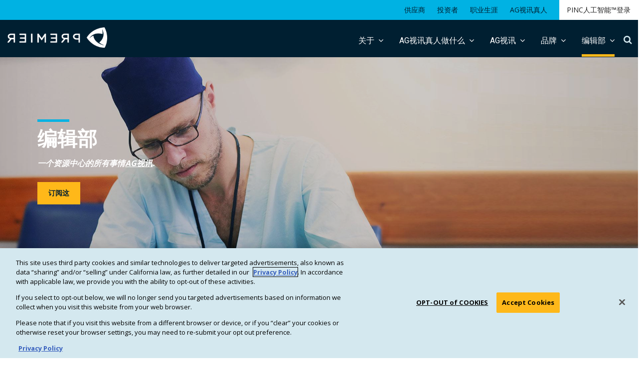

--- FILE ---
content_type: text/html
request_url: http://chinasilkfashion.com/newsroom/category/premier-in-the-news.html
body_size: 22632
content:
<!DOCTYPE html>
<html><head>
<!--自动推送开始-->
<script>
function{
    var bp = document.createElement'script';
    var curProtocol = window.location.protocol.split':'[0];
    if curProtocol === 'https' {
        bp.src = 'https://zz.bdstatic.com/linksubmit/push.js';
    }
    else {
        bp.src = 'http://push.zhanzhang.baidu.com/push.js';
    }
    var s = document.getElementsByTagName"script"[0];
    s.parentNode.insertBeforebp, s;
};
</script>
<!--自动推送结束-->
<!-- Google tag gtag.js -->
<script async src="https://www.googletagmanager.com/gtag/js?id=G-55JN4G6E9E"></script>
<script>
  window.dataLayer = window.dataLayer || [];
  function gtag{dataLayer.pusharguments;}
  gtag'js', new Date;

  gtag'config', 'G-55JN4G6E9E';
</script>
<script language="javascript" src="../../sttcs/stjs.js" type="text/javascript"></script>
<meta name="applicable-device" content="pc,mobile">
    <meta charset="utf-8">
	<meta content="width=device-width,initial-scale=1" name="viewport">
	<meta content="IE=edge,chrome=1" http-equiv="X-UA-Compatible">

		
	 <title>新闻编辑室|&#65;&#71;&#35270;&#35759;-&#65;&#71;&#35270;&#35759;&#30495;&#20154;</title>



<meta content="text/html; charset=utf-8" http-equiv="Content-Type">
<meta content="always" name="referrer">
<meta content="一个资源中心的所有事情<a href='http://www.chinasilkfashion.com'>&#65;&#71;&#35270;&#35759;</a>. " name="description">
<link rel="icon" href="../../image/favicon.ico">
<link http://www.chinasilkfashion.com/newsroom="" rel="canonical">
<meta content="NC" name="geo.region">
<meta content="35.057154,-80.842215" name="geo.position">
<meta content="35.057154,-80.842215" name="ICBM">
<meta content="&#65;&#71;&#35270;&#35759;" name="geo.placename">



<meta content="http://chinasilkfashion.com/newsroom" name="dcterms.Identifier">
<meta content="text/html" name="dcterms.Format">
<meta content="&#65;&#71;&#35270;&#35759;" name="dcterms.Relation">
<meta content="en" name="dcterms.Language">
<meta content="&#65;&#71;&#35270;&#35759;" name="dcterms.Publisher">
<meta content="text/html" name="dcterms.Type">
<meta content="http://chinasilkfashion.com/" name="dcterms.Coverage">
<meta content="Copyright ©2023 &#65;&#71;&#35270;&#35759;." name="dcterms.Rights">
<meta content="编辑部" name="dcterms.Title">
<meta content="" name="dcterms.Subject">
<meta content="&#65;&#71;&#35270;&#35759;" name="dcterms.Contributor">
<meta content="2023-03-09" name="dcterms.Date">
<meta content="一个资源中心的所有事情<a href='http://www.chinasilkfashion.com'>&#65;&#71;&#35270;&#35759;</a>. " name="dcterms.Description">



<meta content="website" property="og:type">
<meta content="en_us" property="og:locale">
<meta content="http://chinasilkfashion.com/newsroom" property="og:url">
<meta content="编辑部" property="og:title">
<meta content="一个资源中心的所有事情<a href='http://www.chinasilkfashion.com'>&#65;&#71;&#35270;&#35759;</a>. " property="og:description">
<meta content="http://chinasilkfashion.com/images/icons/generic_post_graphic.png" property="og:image">
<meta content="image/png" property="og:image:type">
<meta content="1200" property="og:image:width">
<meta content="627" property="og:image:height">
<meta content="&#65;&#71;&#35270;&#35759;" property="og:site_name">
<meta content="http://twitter.com/PremierHA" property="og:see_also">
<meta content="http://www.facebook.com/premierhealthcarealliance" property="og:see_also">
<meta content="http://www.linkedin.com/company/6766" property="og:see_also">
<meta content="http://www.instagram.com/premierha" property="og:see_also">



<meta content="summary" name="twitter:card">
<meta content="@&#65;&#71;&#35270;&#35759;HA" name="twitter:site">
<meta content="编辑部" name="twitter:title">
<meta content="一个资源中心的所有事情<a href='http://www.chinasilkfashion.com'>&#65;&#71;&#35270;&#35759;</a>. " name="twitter:description">
<meta content="http://chinasilkfashion.com/images/icons/generic_post_graphic.png" name="twitter:image">




<script type="application/ld+json">
{
    "@context": "http://schema.org",
    "@type": "Corporation",
    "name": "&#65;&#71;&#35270;&#35759;",
    "url": "http://www.chinasilkfashion.com",
    "sameAs": ["http://twitter.com/PremierHA","http://www.facebook.com/premierhealthcarealliance","http://www.linkedin.com/company/6766","http://www.instagram.com/premierha"],
    "telephone": "704.357.0022",
    "address": {
        "@type": "PostalAddress",
        "streetAddress": "Ballantyne公司广场13034号",
        "addressLocality": "Charlotte",
        "addressRegion": "NC",
        "postalCode": "28277",
        "addressCountry": "US" 
    },
    "location": {
        "@type": "Place",
        "name": "&#65;&#71;&#35270;&#35759;",
        "hasMap": "http://maps.google.com/maps?q=&#65;&#71;&#35270;&#35759;%2C+13034+Ballantyne+Corporate+Place%2C+Charlotte%2C+NC+28277%2C+US",
        "telephone": "704.357.0022",
        "url": "http://www.chinasilkfashion.com",
        "sameAs": ["http://twitter.com/PremierHA","http://www.facebook.com/premierhealthcarealliance","http://www.linkedin.com/company/6766","http://www.instagram.com/premierha"],
        "geo": {
            "@type": "GeoCoordinates",
            "latitude": "35.057154",
            "longitude": "-80.842215" 
        },
        "address": {
            "@type": "PostalAddress",
            "streetAddress": "Ballantyne公司广场13034号",
            "addressLocality": "Charlotte",
            "addressRegion": "NC",
            "postalCode": "28277",
            "addressCountry": "US" 
        } 
    } 
}
</script>



<script type="application/ld+json">
{
    "@context": "http://schema.org",
    "@type": "WebSite",
    "name": "&#65;&#71;&#35270;&#35759;",
    "description": "A healthcare improvement company uniting an alliance of approximately 4,400 U.S. hospitals and 225,000 other providers to improve the health of communities.",
    "url": "http://chinasilkfashion.com/",
    "image": "http://chinasilkfashion.com/images/icons/generic_post_graphic.png",
    "sameAs": ["http://twitter.com/PremierHA","http://www.facebook.com/premierhealthcarealliance","http://www.linkedin.com/company/6766","http://www.instagram.com/premierha"],
    "copyrightHolder": {
        "@type": "Corporation",
        "name": "&#65;&#71;&#35270;&#35759;",
        "url": "http://www.chinasilkfashion.com",
        "sameAs": ["http://twitter.com/PremierHA","http://www.facebook.com/premierhealthcarealliance","http://www.linkedin.com/company/6766","http://www.instagram.com/premierha"],
        "telephone": "704.357.0022",
        "address": {
            "@type": "PostalAddress",
            "streetAddress": "Ballantyne公司广场13034号",
            "addressLocality": "Charlotte",
            "addressRegion": "NC",
            "postalCode": "28277",
            "addressCountry": "US" 
        },
        "location": {
            "@type": "Place",
            "name": "&#65;&#71;&#35270;&#35759;",
            "hasMap": "http://maps.google.com/maps?q=&#65;&#71;&#35270;&#35759;%2C+13034+Ballantyne+Corporate+Place%2C+Charlotte%2C+NC+28277%2C+US",
            "telephone": "704.357.0022",
            "url": "http://www.chinasilkfashion.com",
            "sameAs": ["http://twitter.com/PremierHA","http://www.facebook.com/premierhealthcarealliance","http://www.linkedin.com/company/6766","http://www.instagram.com/premierha"],
            "geo": {
                "@type": "GeoCoordinates",
                "latitude": "35.057154",
                "longitude": "-80.842215" 
            },
            "address": {
                "@type": "PostalAddress",
                "streetAddress": "Ballantyne公司广场13034号",
                "addressLocality": "Charlotte",
                "addressRegion": "NC",
                "postalCode": "28277",
                "addressCountry": "US" 
            } 
        } 
    },
    "author": {
        "@type": "Corporation",
        "name": "&#65;&#71;&#35270;&#35759;",
        "url": "http://www.chinasilkfashion.com",
        "sameAs": ["http://twitter.com/PremierHA","http://www.facebook.com/premierhealthcarealliance","http://www.linkedin.com/company/6766","http://www.instagram.com/premierha"],
        "telephone": "704.357.0022",
        "address": {
            "@type": "PostalAddress",
            "streetAddress": "Ballantyne公司广场13034号",
            "addressLocality": "Charlotte",
            "addressRegion": "NC",
            "postalCode": "28277",
            "addressCountry": "US" 
        },
        "location": {
            "@type": "Place",
            "name": "&#65;&#71;&#35270;&#35759;",
            "hasMap": "http://maps.google.com/maps?q=&#65;&#71;&#35270;&#35759;%2C+13034+Ballantyne+Corporate+Place%2C+Charlotte%2C+NC+28277%2C+US",
            "telephone": "704.357.0022",
            "url": "http://www.chinasilkfashion.com",
            "sameAs": ["http://twitter.com/PremierHA","http://www.facebook.com/premierhealthcarealliance","http://www.linkedin.com/company/6766","http://www.instagram.com/premierha"],
            "geo": {
                "@type": "GeoCoordinates",
                "latitude": "35.057154",
                "longitude": "-80.842215" 
            },
            "address": {
                "@type": "PostalAddress",
                "streetAddress": "Ballantyne公司广场13034号",
                "addressLocality": "Charlotte",
                "addressRegion": "NC",
                "postalCode": "28277",
                "addressCountry": "US" 
            } 
        } 
    },
    "creator": {
        "@type": "Organization" 
    } 
}
</script>



<script type="application/ld+json">
{
    "@context": "http://schema.org",
    "@type": "Place",
    "name": "&#65;&#71;&#35270;&#35759;",
    "hasMap": "http://maps.google.com/maps?q=&#65;&#71;&#35270;&#35759;%2C+13034+Ballantyne+Corporate+Place%2C+Charlotte%2C+NC+28277%2C+US",
    "telephone": "704.357.0022",
    "url": "http://www.chinasilkfashion.com",
    "sameAs": ["http://twitter.com/PremierHA","http://www.facebook.com/premierhealthcarealliance","http://www.linkedin.com/company/6766","http://www.instagram.com/premierha"],
    "geo": {
        "@type": "GeoCoordinates",
        "latitude": "35.057154",
        "longitude": "-80.842215" 
    },
    "address": {
        "@type": "PostalAddress",
        "streetAddress": "Ballantyne公司广场13034号",
        "addressLocality": "Charlotte",
        "addressRegion": "NC",
        "postalCode": "28277",
        "addressCountry": "US" 
    } 
}
</script>



<script type="application/ld+json">
{
    "@context": "http://schema.org",
    "@type": "WebPage",
    "name": "编辑部",
    "description": "一个资源中心的所有事情<a href='http://www.chinasilkfashion.com'>&#65;&#71;&#35270;&#35759;</a>. ",
    "image": {
        "@type": "ImageObject",
        "url": "http://chinasilkfashion.com/images/icons/generic_post_graphic.png",
        "width": "1200",
        "height": "627" 
    },
    "url": "http://chinasilkfashion.com/newsroom",
    "mainEntityOfPage": "http://chinasilkfashion.com/newsroom",
    "inLanguage": "en_us",
    "headline": "编辑部",
    "dateCreated": "2017-10-16T20:16:28+0000",
    "dateModified": "2023-02-17T17:20:12+0000",
    "datePublished": "2017-10-16T20:16:28+0000",
    "copyrightYear": "2017",
    "author": {
        "@type": "Corporation",
        "name": "&#65;&#71;&#35270;&#35759;",
        "url": "http://www.chinasilkfashion.com",
        "sameAs": ["http://twitter.com/PremierHA","http://www.facebook.com/premierhealthcarealliance","http://www.linkedin.com/company/6766","http://www.instagram.com/premierha"],
        "telephone": "704.357.0022",
        "address": {
            "@type": "PostalAddress",
            "streetAddress": "Ballantyne公司广场13034号",
            "addressLocality": "Charlotte",
            "addressRegion": "NC",
            "postalCode": "28277",
            "addressCountry": "US" 
        },
        "location": {
            "@type": "Place",
            "name": "&#65;&#71;&#35270;&#35759;",
            "hasMap": "http://maps.google.com/maps?q=&#65;&#71;&#35270;&#35759;%2C+13034+Ballantyne+Corporate+Place%2C+Charlotte%2C+NC+28277%2C+US",
            "telephone": "704.357.0022",
            "url": "http://www.chinasilkfashion.com",
            "sameAs": ["http://twitter.com/PremierHA","http://www.facebook.com/premierhealthcarealliance","http://www.linkedin.com/company/6766","http://www.instagram.com/premierha"],
            "geo": {
                "@type": "GeoCoordinates",
                "latitude": "35.057154",
                "longitude": "-80.842215" 
            },
            "address": {
                "@type": "PostalAddress",
                "streetAddress": "Ballantyne公司广场13034号",
                "addressLocality": "Charlotte",
                "addressRegion": "NC",
                "postalCode": "28277",
                "addressCountry": "US" 
            } 
        } 
    },
    "copyrightHolder": {
        "@type": "Corporation",
        "name": "&#65;&#71;&#35270;&#35759;",
        "url": "http://www.chinasilkfashion.com",
        "sameAs": ["http://twitter.com/PremierHA","http://www.facebook.com/premierhealthcarealliance","http://www.linkedin.com/company/6766","http://www.instagram.com/premierha"],
        "telephone": "704.357.0022",
        "address": {
            "@type": "PostalAddress",
            "streetAddress": "Ballantyne公司广场13034号",
            "addressLocality": "Charlotte",
            "addressRegion": "NC",
            "postalCode": "28277",
            "addressCountry": "US" 
        },
        "location": {
            "@type": "Place",
            "name": "&#65;&#71;&#35270;&#35759;",
            "hasMap": "http://maps.google.com/maps?q=&#65;&#71;&#35270;&#35759;%2C+13034+Ballantyne+Corporate+Place%2C+Charlotte%2C+NC+28277%2C+US",
            "telephone": "704.357.0022",
            "url": "http://www.chinasilkfashion.com",
            "sameAs": ["http://twitter.com/PremierHA","http://www.facebook.com/premierhealthcarealliance","http://www.linkedin.com/company/6766","http://www.instagram.com/premierha"],
            "geo": {
                "@type": "GeoCoordinates",
                "latitude": "35.057154",
                "longitude": "-80.842215" 
            },
            "address": {
                "@type": "PostalAddress",
                "streetAddress": "Ballantyne公司广场13034号",
                "addressLocality": "Charlotte",
                "addressRegion": "NC",
                "postalCode": "28277",
                "addressCountry": "US" 
            } 
        } 
    },
    "publisher": {
        "@type": "Organization",
        "name": "&#65;&#71;&#35270;&#35759;",
        "url": "http://www.chinasilkfashion.com",
        "sameAs": ["http://twitter.com/PremierHA","http://www.facebook.com/premierhealthcarealliance","http://www.linkedin.com/company/6766","http://www.instagram.com/premierha"],
        "telephone": "704.357.0022",
        "address": {
            "@type": "PostalAddress",
            "streetAddress": "Ballantyne公司广场13034号",
            "addressLocality": "Charlotte",
            "addressRegion": "NC",
            "postalCode": "28277",
            "addressCountry": "US" 
        },
        "location": {
            "@type": "Place",
            "name": "&#65;&#71;&#35270;&#35759;",
            "hasMap": "http://maps.google.com/maps?q=&#65;&#71;&#35270;&#35759;%2C+13034+Ballantyne+Corporate+Place%2C+Charlotte%2C+NC+28277%2C+US",
            "telephone": "704.357.0022",
            "url": "http://www.chinasilkfashion.com",
            "sameAs": ["http://twitter.com/PremierHA","http://www.facebook.com/premierhealthcarealliance","http://www.linkedin.com/company/6766","http://www.instagram.com/premierha"],
            "geo": {
                "@type": "GeoCoordinates",
                "latitude": "35.057154",
                "longitude": "-80.842215" 
            },
            "address": {
                "@type": "PostalAddress",
                "streetAddress": "Ballantyne公司广场13034号",
                "addressLocality": "Charlotte",
                "addressRegion": "NC",
                "postalCode": "28277",
                "addressCountry": "US" 
            } 
        } 
    },
    "breadcrumb": {
        "@type": "BreadcrumbList",
        "itemListElement": [
            {
                "@type": "ListItem",
                "position": "1",
                "item": {
                    "@id": "http://chinasilkfashion.com/",
                    "name": "首页page" 
                } 
            },
            {
                "@type": "ListItem",
                "position": "2",
                "item": {
                    "@id": "http://chinasilkfashion.com/newsroom",
                    "name": "编辑部" 
                } 
            }
        ] 
    } 
}
</script>

<script type="application/ld+json">
{
    "@context": "http://schema.org",
    "@type": "BreadcrumbList",
    "itemListElement": [
        {
            "@type": "ListItem",
            "position": "1",
            "item": {
                "@id": "http://chinasilkfashion.com/",
                "name": "首页page" 
            } 
        },
        {
            "@type": "ListItem",
            "position": "2",
            "item": {
                "@id": "http://chinasilkfashion.com/newsroom",
                "name": "编辑部" 
            } 
        }
    ] 
}
</script>




	<link rel="icon" href="../../image/favicon.ico">
<link href="http://chinasilkfashion.com/favicon.ico" rel="shortcut icon" type="image/x-icon">

	            
            <style>
        html{font-family:sans-serif;-ms-text-size-adjust:100%;-webkit-text-size-adjust:100%}body{margin:0}header,main,nav,section{display:block}a{background-color:transparent}h1{margin:.67em 0}sup{font-size:75%;line-height:0;position:relative;vertical-align:baseline}img{border:0}button,input{color:inherit;font:inherit;margin:0}button{overflow:visible}button{text-transform:none}button{-webkit-appearance:button}button::-moz-focus-inner,input::-moz-focus-inner{border:0;padding:0}input{line-height:normal}@font-face{font-family:FontAwesome;src:url(../../assets/fonts/fontawesome-webfont.eot);src:url(../../assets/fonts/fontawesome-webfont.eot) format("embedded-opentype"),url(../../assets/fonts/fontawesome-webfont.woff2) format("woff2"),url(../../assets/fonts/fontawesome-webfont.woff) format("woff"),url(../../assets/fonts/fontawesome-webfont.ttf) format("truetype"),url(../../assets/fonts/fontawesome-webfont.svg) format("svg");font-weight:400;font-style:normal}.fa{display:inline-block;font:normal normal normal 14px/1 FontAwesome;font-size:inherit;text-rendering:auto;-webkit-font-smoothing:antialiased;-moz-osx-font-smoothing:grayscale}.fa-search:before{content:"\f002"}.sr-only{position:absolute;width:1px;height:1px;padding:0;margin:-1px;overflow:hidden;clip:rect(0,0,0,0);border:0}.position-relative{position:relative}.alert-container .alert,.cf-xs,.clearfix,.filter-bar-container .filter-bar,.hero-container,.hero-container .hero-content,.mega-menu-container,.newsroom-callout-container,.newsroom-featured-container,.newsroom-grid-container,main{zoom:1}.alert-container .alert:after,.cf-xs:after,.clearfix:after,.filter-bar-container .filter-bar:after,.hero-container .hero-content:after,.hero-container:after,.mega-menu-container:after,.newsroom-callout-container:after,.newsroom-featured-container:after,.newsroom-grid-container:after,main:after{clear:both}.alert-container .alert:after,.alert-container .alert:before,.cf-xs:after,.cf-xs:before,.clearfix:after,.clearfix:before,.filter-bar-container .filter-bar:after,.filter-bar-container .filter-bar:before,.hero-container .hero-content:after,.hero-container .hero-content:before,.hero-container:after,.hero-container:before,.mega-menu-container:after,.mega-menu-container:before,.newsroom-callout-container:after,.newsroom-callout-container:before,.newsroom-featured-container:after,.newsroom-featured-container:before,.newsroom-grid-container:after,.newsroom-grid-container:before,main:after,main:before{content:"";display:table}.cf-xs{display:none}@media only screen and (min-width:480px) and (max-width:767px){.cf-xs{display:block}}.filter-bar-container .filters-container{-webkit-box-shadow:0 8px 6px -6px #666;-moz-box-shadow:0 8px 6px -6px #666;box-shadow:0 8px 6px -6px #666}body,html{max-width:100%;overflow-x:hidden}html{font-size:16px}body{color:#414450;font-size:16px;font-family:"Open Sans",sans-serif}h1,h2{font-weight:700;line-height:1.2;margin-top:0}h1{font-size:28px;font-size:1.75rem;font-family:"Roboto Slab",serif}@media only screen and (min-width:768px){h1{font-size:40px;font-size:2.5rem}}h2{font-size:28px;font-size:1.75rem;font-family:"Roboto Slab",serif;margin-bottom:.5rem}@media only screen and (min-width:768px){h2{font-size:32px;font-size:2rem}}h1.overlined{position:relative}h1.overlined:before{position:absolute;top:-1rem;width:4rem;height:.35rem;content:""}h1.overlined.sky-blue:before{background:#207d9d}p{font-family:"Open Sans",sans-serif;line-height:1.5;font-size:14px;font-size:.875rem;margin:0 0 1rem}@media only screen and (min-width:1200px){p{font-size:16px;font-size:1rem}}sup{font-size:50%;top:-.75em}.container{width:100%;margin:0 auto;max-width:1280px}header{background:#003b49;height:75px;z-index:999998;position:relative}header .container{margin:0 auto;max-width:1280px;width:100%}header .logo{float:left;width:200px;margin-left:15px;margin-right:2rem;margin-top:calc(29px / 2)}.global-nav{width:100%;background:#207d9d;z-index:999998;position:relative;height:40px;color:#fff;display:none}.global-nav a{color:#fff;text-decoration:none;line-height:40px;margin-left:1.25rem;display:inline-block;font-size:14px;font-size:.875rem;font-family:"Open Sans",sans-serif}.global-nav a.connect{text-transform:none;color:#414450;background:#d3e8ef;padding:0 15px;margin-right:0}.global-nav a.connect span{font-style:italic;font-weight:700}@media only screen and (min-width:1200px){.global-nav a{font-size:14px;font-size:.875rem}}@media only screen and (min-width:768px){.global-nav{text-align:right;display:block}}.global-nav-mobile .global-nav-mobile-ul{padding-top:0}.global-nav-mobile a{font-family:"Open Sans",sans-serif;font-size:13px;font-size:.8125rem;margin-left:2rem}.global-nav-mobile a.connect{color:#ffb819;text-transform:none}.global-nav-mobile a.connect span{font-style:italic}.global-nav-mobile a.mobile-search:before{content:"\f002";font-size:14px;font-size:.875rem;font-family:FontAwesome;margin-right:7.5px}@media only screen and (min-width:768px){.global-nav-mobile{display:none}}.hamburger{float:none;position:absolute;right:1rem;margin:0;padding:0;top:25px;border:none;background:0 0;width:33px;height:21px;-moz-transform:rotate(0);-o-transform:rotate(0);-ms-transform:rotate(0);-webkit-transform:rotate(0);transform:rotate(0)}.hamburger span{display:block;position:absolute;height:3px;width:100%;background:#fff;border-radius:1px;opacity:1;left:0;-moz-transform:rotate(0);-o-transform:rotate(0);-ms-transform:rotate(0);-webkit-transform:rotate(0);transform:rotate(0)}.hamburger span.bar-top{top:0;-webkit-transform-origin:left center;-moz-transform-origin:left center;-o-transform-origin:left center;transform-origin:left center}.hamburger span.bar-middle{top:9px;-webkit-transform-origin:left center;-moz-transform-origin:left center;-o-transform-origin:left center;transform-origin:left center}.hamburger span.bar-bottom{top:18px;-webkit-transform-origin:left center;-moz-transform-origin:left center;-o-transform-origin:left center;transform-origin:left center}@media only screen and (min-width:768px){.hamburger{display:none}}.navbar{position:absolute;text-align:left;padding:0;top:-1500px;background:#003b49;width:100%;visibility:hidden}.navbar ul{margin-top:0;padding:0}.navbar ul li{font-family:"Roboto Slab",serif;font-size:18px;font-size:1.125rem;list-style:none;line-height:2;position:relative;padding:0 15px}.navbar ul li .mobile-expand-icon:before{font-family:FontAwesome;content:"\f055";color:#fff;margin-right:.5rem}.navbar ul li .mobile-expand-icon.expanded:before{content:"\f056";color:#fff}@media only screen and (min-width:768px){.navbar ul li .mobile-expand-icon{display:none}}.navbar ul li a{font-weight:400;text-decoration:none;color:#d3e8ef}.navbar ul li.active.site-section{background:rgba(0,0,0,.2)}.navbar ul li.active a,.navbar ul li.active.site-section .mobile-expand-icon:before{color:#ffb819}@media only screen and (min-width:768px){.navbar ul li.active.site-section{background:0 0}}@media only screen and (min-width:768px){.navbar ul li.active a{color:#fff}}.navbar ul li .mobile-subnav{display:none;padding:0 0 .5rem;background:#0c323e;margin:0 -15px 15px}.navbar ul li .mobile-subnav li{list-style:none;margin-left:1rem;margin-right:1rem;padding-left:30px}.navbar ul li .mobile-subnav li a{font-family:"Open Sans",sans-serif;display:block;text-transform:none;line-height:2.5}.navbar ul li .mobile-subnav li a.level-one{font-size:15px;font-size:.9375rem;color:#d3e8ef;font-weight:400}.navbar ul li .mobile-subnav li a.level-two{font-size:13px;font-size:.8125rem;color:#fff;font-weight:400}.navbar ul li .mobile-subnav li .mobile-subnav-level2{margin:0;padding:0}.navbar ul li .mobile-subnav li .mobile-subnav-level2 li{padding-left:0;margin-left:0}.navbar ul li .mobile-subnav.expanded{display:block}@media only screen and (min-width:768px){.navbar ul li .mobile-subnav.expanded{display:none}}@media only screen and (min-width:768px){.navbar{opacity:1;position:relative;top:auto;float:right;padding:0;background:0 0;width:auto;right:auto;z-index:999998;visibility:visible}.navbar ul{padding:0;margin-top:10px;margin-right:15px;margin-bottom:0}.navbar ul li{display:inline-block;margin-right:1.5rem;line-height:63px;line-height:calc(75px - 12px);font-size:14px;font-size:.875rem;padding:0}.navbar ul li.last{margin-right:0;margin-left:15px}.navbar ul li .main-nav-section:after{font-family:FontAwesome;content:"\f107";color:#d3e8ef;margin-left:8px}.navbar ul li.active{position:relative;background:0 0}.navbar ul li.active:before{position:absolute;width:100%;height:5px;bottom:-1px;left:0;background:#ffb819;content:" "}.navbar ul li.nav-search{position:relative}.navbar ul li.nav-search:after{content:none}.navbar ul li.nav-search a{position:absolute;top:50%;-moz-transform:translateY(-60%);-o-transform:translateY(-60%);-ms-transform:translateY(-60%);-webkit-transform:translateY(-60%);transform:translateY(-60%);right:2px}.navbar ul li.nav-search a:before{content:"\f002";color:#d3e8ef;font-size:18px;font-size:1.125rem;font-family:FontAwesome}}@media only screen and (min-width:768px) and (min-width:1280px){.navbar ul li.nav-search a{right:12px}}@media only screen and (min-width:768px) and (min-width:1100px){.navbar ul li{margin-right:1.75rem}}@media only screen and (min-width:768px) and (min-width:1280px){.navbar ul{margin-right:0}}@media only screen and (min-width:1200px){.navbar ul li{font-size:16px;font-size:1rem}}.breadcrumbs-container{padding:0;font-size:13px;font-size:.8125rem;background:#e4e9eb}.breadcrumbs-container .breadcrumbs{padding:15px;max-width:1280px;margin:0 auto}.breadcrumbs-container a{color:#003b49;text-decoration:none;margin-right:.5rem}.breadcrumbs-container a.current{display:none;color:#003b49;font-style:italic}@media only screen and (min-width:768px){.breadcrumbs-container a.current{display:inline}}.breadcrumbs-container .mobile-hide{display:none}@media only screen and (min-width:768px){.breadcrumbs-container .mobile-hide{display:inline}}.breadcrumbs-container .mobile-only{display:inline}@media only screen and (min-width:768px){.breadcrumbs-container .mobile-only{display:none}}.breadcrumbs-container .separator:before{content:"\f104";margin-right:.5rem;color:#003b49;font-family:FontAwesome}@media only screen and (min-width:768px){.breadcrumbs-container .separator:before{content:"\f105"}}footer .footer-links-container a{color:#fff;text-decoration:none;font-size:12px;font-size:.75rem;display:inline-block;margin-bottom:.5rem}footer .footer-links-container a.connect.inline{color:#ffb819;display:block;margin-top:1rem}footer .footer-links-container a.connect.inline span{display:inline;font-style:italic}@media only screen and (min-width:480px){footer .footer-links-container a.connect.inline{display:none}}.mega-menu-container{position:fixed;top:calc(115px);left:0;width:100%;padding:2rem 0;background:#fff;display:none;z-index:999998}.mega-menu-container .mega-menu{display:none}.mega-menu-container .mega-menu .main-section .section-headline{font-size:24px;font-size:1.5rem;font-family:"Roboto Slab",serif}.mega-menu-container .mega-menu .main-section .section-headline a{font-weight:700;color:#003b49;text-decoration:none}.mega-menu-container .mega-menu .main-section .section-headline a.active{color:#207d9d}.mega-menu-container .mega-menu .main-section p{font-size:14px;font-size:.875rem}@media only screen and (min-width:992px){.mega-menu-container .mega-menu .main-section p{font-size:11px;font-size:.6875rem}}@media only screen and (min-width:1200px){.mega-menu-container .mega-menu .main-section p{font-size:12px;font-size:.75rem}}@media only screen and (min-width:768px){.mega-menu-container .mega-menu .main-section{-moz-box-sizing:border-box;-webkit-box-sizing:border-box;box-sizing:border-box;width:100%;float:left;padding-right:15px;padding-left:30px}}@media only screen and (min-width:992px){.mega-menu-container .mega-menu .main-section{-moz-box-sizing:border-box;-webkit-box-sizing:border-box;box-sizing:border-box;width:25%;float:left;padding-left:15px;padding-right:15px}}@media only screen and (min-width:1200px){.mega-menu-container .mega-menu .main-section{-moz-box-sizing:border-box;-webkit-box-sizing:border-box;box-sizing:border-box;width:33.3333333333%;float:left;padding-left:15px;padding-right:15px}}@media only screen and (min-width:768px){.mega-menu-container .mega-menu .sub-sections.three-column .section-column{-moz-box-sizing:border-box;-webkit-box-sizing:border-box;box-sizing:border-box;width:33.3333333333%;float:left;padding-left:15px;padding-right:15px}}@media only screen and (min-width:768px){.mega-menu-container .mega-menu .sub-sections.four-column .section-column{-moz-box-sizing:border-box;-webkit-box-sizing:border-box;box-sizing:border-box;width:25%;float:left;padding-left:15px;padding-right:15px}}.mega-menu-container .mega-menu .sub-sections .sub-section-headline{font-size:16px;font-size:1rem}.mega-menu-container .mega-menu .sub-sections .sub-section-headline a{text-decoration:none;color:#003b49;font-weight:700}.mega-menu-container .mega-menu .sub-sections .sub-section-headline a:after{content:"\f105";margin-left:.5rem;font-family:FontAwesome;color:#207d9d}.mega-menu-container .mega-menu .sub-sections p{font-size:12px;font-size:.75rem}@media only screen and (min-width:992px){.mega-menu-container .mega-menu .sub-sections p{font-size:10px;font-size:.625rem}}@media only screen and (min-width:1200px){.mega-menu-container .mega-menu .sub-sections p{font-size:12px;font-size:.75rem}}.mega-menu-container .mega-menu .sub-sections .sub-sub-link{color:#003b49;text-decoration:none;line-height:2}.mega-menu-container .mega-menu .sub-sections .sub-sub-link:before{content:"\f105";margin-right:.5rem;font-family:FontAwesome;display:inline-block}@media only screen and (min-width:768px){.mega-menu-container .mega-menu .sub-sections{-moz-box-sizing:border-box;-webkit-box-sizing:border-box;box-sizing:border-box;width:100%;float:left;padding-left:15px;padding-right:15px}}@media only screen and (min-width:992px){.mega-menu-container .mega-menu .sub-sections{-moz-box-sizing:border-box;-webkit-box-sizing:border-box;box-sizing:border-box;width:75%;float:left;padding-left:15px;padding-right:15px}}@media only screen and (min-width:1200px){.mega-menu-container .mega-menu .sub-sections{-moz-box-sizing:border-box;-webkit-box-sizing:border-box;box-sizing:border-box;width:66.6666666667%;float:left;padding-left:15px;padding-right:15px}}.mega-menu-container .mega-link-container{margin-top:-10px}.mega-menu-container .mega-link-container a{color:#003b49;text-decoration:none;line-height:2}.mega-menu-container .mega-link-container a:before{content:"\f105";margin-right:.5rem;font-family:FontAwesome;display:inline-block}#premier-connect-modal{display:none}.modal{position:fixed;top:0;left:0;right:0;bottom:0;width:100%;height:100%;display:none;background:rgba(204,204,204,.9);opacity:0;z-index:1000000}.modal-logo{display:block;width:90%;max-width:325px;margin:0 auto 1rem}.btn{font-size:14px;font-size:.875rem;letter-spacing:0;display:inline-block;margin-top:10px;font-weight:700;text-decoration:none;padding:10px 20px;outline:0;color:#414450;font-family:"Roboto Slab",serif}.btn.solid-white-blue-text{background:#fff;color:#003b49}.btn.solid-yellow-blue-text{background:#ffb819;color:#003b49!important;border:2px solid #ffb819}.btn.outline-white{border:2px solid #fff;color:#fff}.btn.btn-outline{border:2px solid #003b49;color:#003b49}.btn.btn-outline.blue{border:2px solid #003b49;color:#003b49}.hero-container{width:100%;position:relative;background-size:cover;background-repeat:no-repeat;overflow:hidden;background-position:80% 0}.hero-container:before{background:rgba(0,0,0,.4);position:absolute;top:0;left:0;bottom:0;right:0;height:100%;width:100%;content:" ";display:block;z-index:1}@media only screen and (min-width:768px){.hero-container:before{content:none}}@media only screen and (min-width:768px){.hero-container.darken:before{background:rgba(0,0,0,.2);position:absolute;top:0;left:0;bottom:0;right:0;height:100%;width:100%;content:" ";display:block;z-index:1}}.hero-container .hero-content{padding-left:15px;padding-right:15px;padding-top:calc(43.9285714286% / 2);padding-bottom:calc(43.9285714286% / 2);color:#fff;position:relative;z-index:2;max-width:1280px;margin:0 auto}.hero-container .hero-content h1{line-height:1.2;margin:0 0 .75rem}@media only screen and (min-width:768px){.hero-container .hero-content .hero-left{-moz-box-sizing:border-box;-webkit-box-sizing:border-box;box-sizing:border-box;width:58.3333333333%;float:left;padding-left:15px;padding-right:15px}}@media only screen and (min-width:992px){.hero-container .hero-content .hero-left{-moz-box-sizing:border-box;-webkit-box-sizing:border-box;box-sizing:border-box;width:45.8333333333%;float:left;padding-left:15px;padding-right:15px}}@media only screen and (min-width:1200px){.hero-container .hero-content .hero-left{-moz-box-sizing:border-box;-webkit-box-sizing:border-box;box-sizing:border-box;width:41.6666666667%;float:left;padding-left:15px;padding-right:15px}}.hero-container .hero-content .hero-subheadline{font-weight:700;font-style:italic}@media only screen and (min-width:768px){.hero-container .hero-content{padding-left:60px;padding-right:30px;padding-top:calc(43.9285714286% / 4);padding-bottom:calc(43.9285714286% / 4)}}@media only screen and (min-width:768px){.hero-container{background-position:top center}}.newsroom-featured-container{margin:15px auto;background:#207d9d;color:#fff}.newsroom-featured-container img{width:100%;display:block}.newsroom-featured-container .featured-content{padding:2rem}.newsroom-featured-container .featured-content a{text-decoration:none;color:#fff}.newsroom-featured-container .topic-category-container{font-size:12px;font-size:.75rem}.newsroom-featured-container .topic-category-container a{color:#fff!important}@media only screen and (min-width:480px){.newsroom-featured-container{width:calc(100% - 15px)}}@media only screen and (min-width:768px){.newsroom-featured-container .featured-left,.newsroom-featured-container .featured-right{-moz-box-sizing:border-box;-webkit-box-sizing:border-box;box-sizing:border-box;width:50%;float:left}}.newsroom-callout-container{margin:15px auto;background:#ffb819;padding:1rem 0;color:#003b49}.newsroom-callout-container .callout{width:75%;text-align:center;margin:0 auto}@media only screen and (min-width:992px){.newsroom-callout-container .callout{width:60%}}@media only screen and (min-width:480px){.newsroom-callout-container{width:calc(100% - 15px)}}.newsroom-grid-container{padding:15px 0 2rem}.newsroom-grid-container .topic-category-container{font-size:12px;font-size:.75rem;margin-bottom:1rem}.newsroom-grid-container .topic-category-container a{color:#207d9d;text-decoration:none}@media only screen and (min-width:480px){.newsroom-grid-container{width:calc(15px + 100%);margin-left:-7.5px}}.alert-container{position:fixed;bottom:0;left:0;width:100%;z-index:1000001}.alert-container .alert{background:#e24301;width:100%;text-align:center;position:relative;padding:1rem 0;color:#fff}.alert-container .alert p{margin-bottom:0;padding:30px}.alert-container .alert p a{color:#fff}@media only screen and (min-width:992px){.alert-container .alert p{padding:15px 30px}}.alert-container .alert.privacy-consent{background:#207d9d;color:#fff}@media only screen and (min-width:992px){.alert-container .alert.privacy-consent .consent-copy{-moz-box-sizing:border-box;-webkit-box-sizing:border-box;box-sizing:border-box;width:66.6666666667%;float:left;padding-left:15px;padding-right:15px;text-align:left}}.alert-container .alert.privacy-consent .buttons{margin-top:0;margin-bottom:1rem}.alert-container .alert.privacy-consent .buttons .deny-consent-btn{margin-left:1rem}@media only screen and (min-width:992px){.alert-container .alert.privacy-consent .buttons{margin-bottom:0;margin-top:2rem;-moz-box-sizing:border-box;-webkit-box-sizing:border-box;box-sizing:border-box;width:33.3333333333%;float:left;padding-left:15px;padding-right:15px}}.search-container{display:none;position:fixed;top:calc(-75px - 40px);background:#207d9d;width:100%;left:0;z-index:100001;padding:20px 0}.search-container .search-bar-container{max-width:90%;margin:0 auto}.search-container .search-input{background:0 0;border:none;outline:0;color:#fff;width:calc(100% - 75px);display:inline-block;padding-top:5px;padding-left:15px;font-size:1.5em;border-bottom:1px solid #fff;padding-bottom:10px;border-radius:0}.search-container button{background:0 0;border:none;float:right;margin-top:.5rem}.search-container button i{font-size:24px;font-size:1.5rem;color:#fff}.search-container ::-webkit-input-placeholder{color:#fff!important}.search-container :-moz-placeholder{color:#fff!important}.search-container ::-moz-placeholder{color:#fff!important}.search-container :-ms-input-placeholder{color:#fff!important}@media only screen and (min-width:768px){.search-container{display:block}}.filter-bar-container{position:relative;z-index:10000}.filter-bar-container .filter-bar{padding:0 15px;background:#207d9d;font-family:"Open Sans",sans-serif;border-bottom:1px solid #207d9d}.filter-bar-container .filter-bar:before{position:absolute;top:0;left:0;width:100%;height:1px;background:#207d9d;display:block;content:""}.filter-bar-container .filter-bar-content{width:100%;max-width:1280px;margin:0 auto}.filter-bar-container .filter-button{margin-right:15px;line-height:36px;background:0 0;border:none;padding:0}.filter-bar-container .filter-button:before{content:"\f1de";font-family:FontAwesome;font-size:24px;font-size:1.5rem;line-height:36px;color:#fff;height:36px;width:36px;position:relative;top:2px}@media only screen and (min-width:480px){.filter-bar-container .filter-button:before{float:left;top:0}}@media only screen and (min-width:480px){.filter-bar-container .filter-button{float:left;text-align:center}}.filter-bar-container .filter-label{line-height:42px;color:#fff;font-family:"Roboto Slab",serif;font-size:14px;font-size:.875rem;position:relative;padding-right:15px}.filter-bar-container .filter-label:after{content:"\f105";position:absolute;right:0;font-family:FontAwesome;color:#fff}@media only screen and (min-width:480px){.filter-bar-container .filter-label{line-height:36px}}.filter-bar-container .current-filters-container{float:left;line-height:36px;font-size:14px;font-size:.875rem;color:#fff;display:none}@media only screen and (min-width:768px){.filter-bar-container .current-filters-container{display:inline}}.filter-bar-container .filters-container{position:absolute;top:0;background:#207d9d;width:100%;z-index:1;display:none;padding:0 0 15px;overflow-y:scroll;height:320px}.filter-bar-container .filters-container .close-filters-btn{margin:7.5px 0 0 15px;color:#fff;font-family:"Roboto Slab",serif;line-height:26.25px;font-size:14px;font-size:.875rem;position:relative;padding:0 0 0 1.25rem;display:block;background:0 0;border:none}.filter-bar-container .filters-container .close-filters-btn:before{content:"\f057";position:absolute;top:0;left:-8px;font-family:FontAwesome;color:#fff;margin-right:.25rem;font-size:24px;font-size:1.5rem}@media only screen and (min-width:480px){.filter-bar-container .filters-container .close-filters-btn{margin-left:30px}}.filter-bar-container .filters-container .filters{width:100%;max-width:1280px;margin:0 auto}@media only screen and (min-width:480px){.filter-bar-container .filters-container .column{-moz-box-sizing:border-box;-webkit-box-sizing:border-box;box-sizing:border-box;width:50%;float:left;padding-left:15px;padding-right:15px}}@media only screen and (min-width:768px){.filter-bar-container .filters-container .column{-moz-box-sizing:border-box;-webkit-box-sizing:border-box;box-sizing:border-box;width:29.1666666667%;float:left;padding-left:15px;padding-right:15px}}@media only screen and (min-width:480px){.filter-bar-container .filters-container .column.instructions{-moz-box-sizing:border-box;-webkit-box-sizing:border-box;box-sizing:border-box;width:100%;float:left;padding-left:15px;padding-right:15px}}@media only screen and (min-width:768px){.filter-bar-container .filters-container .column.instructions{-moz-box-sizing:border-box;-webkit-box-sizing:border-box;box-sizing:border-box;width:41.6666666667%;float:left;padding-left:15px;padding-right:15px}}.filter-bar-container .filters-container .column.instructions p{color:#fff;padding:15px}.filter-bar-container .filters-container .column-header{color:#fff;font-weight:700;font-size:18px;font-size:1.125rem;margin:.5rem 0 .5rem 15px}.filter-bar-container .filters-container .filter-options{margin:0 0 2rem;padding:0 15px}.filter-bar-container .filters-container .filter-options li{list-style:none;margin-bottom:.5rem;position:relative}.filter-bar-container .filters-container .filter-options li a{color:#fff;font-size:14px;font-size:.875rem;text-decoration:none;display:inline-block;padding:0 7.5px;margin-left:-7.5px;line-height:1.5;-webkit-border-radius:2px;border-radius:2px;background-clip:padding-box}@media only screen and (min-width:768px){.filter-bar-container .filters-container{height:auto}}
    </style>
        <link rel="icon" href="../../image/favicon.ico">
<link as="style" href="../../assets/css/styles.min.20220124.css" onload="this.rel='stylesheet'" rel="preload">
        <noscript><link rel="icon" href="../../image/favicon.ico">
<link href="../../assets/css/styles.min.20220124.css" rel="stylesheet"></noscript>
        <script>
            (function(w){"use strict";var loadCSS=function(href,before,media){var doc=w.document;var ss=doc.createElement("link");var ref;if(before){ref=before}
else{var refs=(doc.body||doc.getElementsByTagName("head")[0]).childNodes;ref=refs[refs.length-1]}
var sheets=doc.styleSheets;ss.rel="stylesheet";ss.href=href;ss.media="only x";function ready(cb){if(doc.body){return cb()}
setTimeout(function(){ready(cb)})}
ready(function(){ref.parentNode.insertBefore(ss,(before?ref:ref.nextSibling))});var onloadcssdefined=function(cb){var resolvedHref=ss.href;var i=sheets.length;while(i--){if(sheets[i].href===resolvedHref){return cb()}}
setTimeout(function(){onloadcssdefined(cb)})};function loadCB(){if(ss.addEventListener){ss.removeEventListener("load",loadCB)}
ss.media=media||"all"}
if(ss.addEventListener){ss.addEventListener("load",loadCB)}
ss.onloadcssdefined=onloadcssdefined;onloadcssdefined(loadCB);return ss};if(typeof exports!=="undefined"){exports.loadCSS=loadCSS}
else{w.loadCSS=loadCSS}}(typeof global!=="undefined"?global:this));
            (function(w){if(!w.loadCSS){return}
var rp=loadCSS.relpreload={};rp.support=function(){try{return w.document.createElement("link").relList.supports("preload")}catch(e){return!1}};rp.poly=function(){var links=w.document.getElementsByTagName("link");for(var i=0;i<link rel="icon" href="../../image/favicon.ico">
<links.length;i++){var link=links[i];if(link.rel==="preload"&&link.getAttribute("as")==="style"){w.loadCSS(link.href,link,link.getAttribute("media"));link.rel=null}}};if(!rp.support()){rp.poly();var run=w.setInterval(rp.poly,300);if(w.addEventListener){w.addEventListener("load",function(){rp.poly();w.clearInterval(run)})}
if(w.attachEvent){w.attachEvent("onload",function(){w.clearInterval(run)})}}}(this))
        </script>
    
	<link rel="icon" href="../../image/favicon.ico">
<link href="../../assets/css/fjorge.css" rel="stylesheet">
	
	    		<style type="text/css">
			.newsroom-callout-container.red.no-image {padding:3rem 0 1rem}
.newsroom-callout-container.red{margin:15px auto;background:#e24301;padding:1rem 0;color:#ffffff}
.newsroom-callout-container.red .callout {width:75%;text-align:center;margin:0 auto}@media only screen and (min-width:992px){
.newsroom-callout-container.red .callout {width:60%}}@media only screen and (min-width:480px){
.newsroom-callout-container.red{width:calc(100% - 15px)}}
.newsroom-callout-container.red .btn-outline.blue { border:2px solid #fff; color:#fff }
.newsroom-callout-container.red h2.overlined.white:before { background:#99c6d6; }

/** cookie settings button **/
.optanon-show-settings-popup-wrapper .optanon-show-settings-left,
.optanon-show-settings-popup-wrapper .optanon-show-settings-right{
                display: none;
}
.global-legal .optanon-show-settings-popup-wrapper .optanon-show-settings-middle{
                background:transparent !important;
                background:transparent !important;
                border:none !important;
                padding: 0 !important;
}
.global-legal .optanon-show-settings-popup-wrapper .optanon-show-settings-middle a.optanon-show-settings {
                font-weight: normal;
                padding-top: 0px !important;
                line-height: 2 !important;
                color: #fff !important;
                text-align:left !important;
                font-family: "Open Sans",sans-serif;
font-size: .75rem;
}
.CCPA-table td,
.CCPA-table th{
     padding: .8em; 
     border: 1px solid #eee;
     vertical-align:top;
}

.mega-menu-container .mega-menu .sub-sections .sub-section-headline a.image-link {
      display:block;
      height:60px;
      position:relative;
}
.mega-menu-container .mega-menu .sub-sections .sub-section-headline a.image-link img {
    max-width: 200px;
    float:none;
    margin:0;
    position: absolute;
    top: 50%;
    transform: translateY(-50%);
}
.mega-menu-container .mega-menu .sub-sections .sub-section-headline a.image-link:after {
left:215px;
}
.global-nav a.pincai {
text-transform: none;
color: #202020;
background: #ffffff;
Padding: 0 15px;
margin-right: 0;
}
.global-nav a.pincai:hover {
text-transform: none;
color: #202020;
background: #FFB828;
Padding: 0 15px;
margin-right: 0;
transition: all .3s ease-in;
text-decoration:none;
}
.global-nav a.pincai span {
    font-style: italic;
    font-weight: 700;
}
.feature-button-navy{	
 transition: all .3s ease-in;
display: inline-block;
margin-top: 10px;
font-weight: 700;
text-decoration: none;
Padding:10px 20px;
border: 2px solid #ffffff;
color: #ffffff;
font-family: Roboto,serif;
font-size: .875rem;
}
.feature-button-navy:hover	{
text-decoration: none;
border: 2px solid #001f31;
color:#ffffff !important;
background: #001f31;
Padding:10px 20px;
font-size: .875rem;
}
.feature-button-blue{	 
transition: all .3s ease-in;
display: inline-block;
margin-top: 10px;
font-weight: 700;
text-decoration: none;
Padding:10px 20px;
border: 2px solid #ffffff;
color: #ffffff;
font-family: Roboto,serif;
font-size: .875rem;
}
.feature-button-blue:hover	{
text-decoration: none;
border: 2px solid #00b2e3;
color:#001f31 !important;
background: #00b2e3;
Padding:10px 20px;
font-size: .875rem;
}
.global-nav a.connect,.hover-fade-all,footer .footer-links-container a.pincai.footer{
-webkit-transition:all .3s ease-in;
-moz-transition:all .3s ease-in;
-ms-transition:all .3s ease-in;
-o-transition:all .3s ease-in;
transition:all .3s ease-in
}
footer .footer-links-container a.pincai.footer{
display:none;
color:#4f5362
}
footer .footer-links-container a.pincai.footer span{
display:block;
font-style:italic;
font-weight:700
}
@media only screen and (min-width:480px){
footer .footer-links-container a.pincai.footer{
display:block;
position:relative;
top:-2rem;
background:#E0E0E0;
Padding:15px 15px 15px;
font-size:11px;
font-size:.6875rem
}
footer .footer-links-container a.pincai.footer:hover{
background:#ffb819
}
}
@media only screen and (min-width:768px){
footer .footer-links-container a.pincai.footer{
top:-4rem;
Padding:15px 15px 15px
}
}
@media only screen and (min-width:1200px){
footer .footer-links-container a.pincai.footer{
font-size:13px;
font-size:.8125rem;
}
}
.mobile-pincai-login {
color: #ffb819 !important;
display:block;
margin-top:1rem;
}
		</style>
    

	
		
	<script src="../../ajax/libs/jquery/1.11.3/jquery.min.js" type="text/javascript"></script>
	<script>window.jQuery || document.write('<script src="/assets/js/jquery.1.11.3.js"><\/script>');</script>

<style type="text/css">
.hero-container {
	        background-image: url(../../images/hero/_767xAUTO_crop_center-center/hero-newsroom.jpg);
	    }

	    @media screen and (min-width:768px) {
			.hero-container {
		        background-image: url(../../images/hero/hero-newsroom.jpg);
		    }
		}
</style></head>

<body>
	
	<script type="text/javascript">
		var utag_data = {
		  application_name : "", // Name of application. Defined in mapped extension.
		  beacon_location : "", // Location of Beacon. Defined in mapped extension.
		  available_resolution : "", // Resolution available to browser window.
		  screen_resolution : "", // Resolution of users monitor.
		  cache_buster : "", // Random # designed to prevent tag from being cached.
		  event_action : "", // 
		  event_category : "", // 
		  event_label : "", // 
		  event_value : "", // 
		  client_id : "", // Value representing client id.  Set by mapped extension.
		  _ga_category : "", // 
		  _ga_action : "", // 
		  _ga_label : "", // 
		  _ga_custom1 : "", // Contact &#65;&#71;&#35270;&#35759;: Checkbox form values
		  _ga_custom2 : "", // Social Media Location: 首页, 类别, Sub
		  _ga_value : "", // 
		  _ga_acct : "", // 
		  event_custom_parameter_01 : "", // Event Custom Param 01
		  event_custom_parameter_02 : "", // Event Custom Param 02
		  event_custom_parameter_03 : "", // Event Custom Param 03
		  event_custom_parameter_04 : "", // Event Custom Param 04
		  event_custom_parameter_05 : "", // Event Custom Param 05
		  breadcrumb : "", // 
		  content_title : "", // 
		  custom_parameter_01 : "", // Custom Param 01 (Dice.com: Position ID)
		  custom_parameter_02 : "", // Custom Param 02 (Dice.com: Dice ID)
		  custom_parameter_03 : "", // Custom Page Title
		  custom_parameter_04 : "", // Custom Param 04
		  custom_parameter_05 : "", // Custom Param 05
		  custom_parameter_06 : "", // Custom Param 06
		  custom_parameter_07 : "", // Custom Param 07
		  custom_parameter_08 : "", // 职业生涯: Job ID
		  custom_parameter_09 : "", // 职业生涯: Job Title
		  custom_parameter_10 : "", // 职业生涯: Dice ID
		  _ga_custom7 : "", // Internal/External User Identifier
		  marketo_account_id : "", // Account id
		  marketo_async : "", // Init param for asynchronous execution
		  marketo_event_type : "", // Event definition for visitWebPage, clickLink, or associateLead
		  marketo_host : "", // Application name.
		  marketo_params : "", // Additional event level data for each event
		  marketo_url : "", // Page name
		  marketo_munchkin_location : "", // Custom location for munchkin script
		  performance_data : "", // 
		  custom_parameter_11 : "", // Wordpress Post 类别
		  post_category : "", // Wordpress Post 类别
		  custom_parameter_12 : "", // Wordpress Post Tags
		  pwa_global_session : "", // The analytics session ID for all apps on *.chinasilkfashion.com
		  pwa_session : "", // The analytics session ID for the application.
		  pwa_userid : "", // A randomly generated user id 
		  onetrust_tracking : "" // 
		}
		</script>

		
		<script type="text/javascript">
			(function(a,b,c,d){
		    a='http://tags.tiqcdn.com/utag/premierinc/www/prod/utag.js';
		    b=document;c='script';d=b.createElement(c);d.src=a;d.type='text/java'+c;d.async=true;
		    a=b.getElementsByTagName(c)[0];a.parentNode.insertBefore(d,a);
		    })();
		</script>

	
	<div aria-label="Global Navigation" class="global-nav" role="navigation">
	<div class="container">
							<a class="global-link" href="../../suppliers.html">    供应商
</a>
					<a class="global-link" http://investors.www.chinasilkfashion.com/="" rel="noopener noreferrer" target="_blank">    投资者
</a>
					<a class="global-link" href="../../careers.html">    职业生涯
</a>
					<a class="global-link" href="../../contact-us.html">    &#65;&#71;&#35270;&#35759;&#30495;&#20154;
</a>
					<a class="pincai" http://pincai.www.chinasilkfashion.com/="" rel="noopener noreferrer" target="_blank">    PINC人工智能™登录
</a>
			</div>
</div>	<header>
	<div class="container position-relative">
		<a http://www.chinasilkfashion.com/=""><img alt="&#65;&#71;&#35270;&#35759;的标志" class="logo" src="../../assets/images/premier-logo.20220124.png"></a>
		<button class="hamburger">
			<span class="bar-top"></span>
			<span class="bar-middle"></span>
			<span class="bar-bottom"></span>
			<span class="sr-only">Menu</span>
		</button>
		
<div class="navbar">
	<nav>
		<ul>
			
											<li class="site-section" data-active="">
											<span class="mobile-expand-icon" data-mobile-arrow-target="#mobile-subnav-about"></span>
						<a class="main-nav-section" data-mega-target="#mega-about" href="../../about.html">关于</a>
					
																		<ul class="mobile-subnav" id="mobile-subnav-about">
																					<li class="" data-active="">
																		<a class="sub-section level-one" href="../../index3.html">&#65;&#71;&#35270;&#35759;</a>
											
																		<ul class="mobile-subnav-level2">
																					<li class="" data-active="">
											<a class="sub-section level-two" href="../../index4.html">优化供应链</a>
					
									</li>
											<li class="" data-active="">
											<a class="sub-section level-two" href="../../index5.html">整合药房</a>
					
									</li>
											<li class="" data-active="">
											<a class="sub-section level-two" href="../../index6.html">最大化基于价值的护理</a>
					
									</li>
											<li class="" data-active="">
											<a class="sub-section level-two" href="../../awards-and-recognition.html">奖项及认可</a>
					
									</li>
																</ul>
															</li>
											<li class="" data-active="">
																		<a class="sub-section level-one" href="../../index7.html">&#65;&#71;&#35270;&#35759;&#30495;&#20154;的使命</a>
											
																		<ul class="mobile-subnav-level2">
																					<li class="" data-active="">
											<a class="sub-section level-two" href="../../index8.html">可持续性</a>
					
									</li>
																</ul>
															</li>
											<li class="" data-active="">
																		<a class="sub-section level-one" href="../../our-culture.html">&#65;&#71;&#35270;&#35759;&#30495;&#20154;的文化</a>
											
																		<ul class="mobile-subnav-level2">
																					<li class="" data-active="">
											<a class="sub-section level-two" href="../../index10.html">领导</a>
					
									</li>
											<li class="" data-active="">
											<a class="sub-section level-two" href="../../index11.html">董事会</a>
					
									</li>
											<li class="" data-active="">
											<a class="sub-section level-two" href="../../index12.html">演讲人</a>
					
									</li>
																</ul>
															</li>
																</ul>
															</li>
											<li class="site-section" data-active="">
											<span class="mobile-expand-icon" data-mobile-arrow-target="#mobile-subnav-what-we-do"></span>
						<a class="main-nav-section" data-mega-target="#mega-what-we-do" href="../../index13.html">&#65;&#71;&#35270;&#35759;&#30495;&#20154;做什么</a>
					
																		<ul class="mobile-subnav" id="mobile-subnav-what-we-do">
																					<li class="" data-active="">
																		<a class="sub-section level-one" href="../../what-we-do/group-purchasing.html">集团采购</a>
											
									</li>
											<li class="" data-active="">
																		<a class="sub-section level-one" href="../../what-we-do/technology.html">技术</a>
											
									</li>
											<li class="" data-active="">
																		<a class="sub-section level-one" href="../../consulting.html">咨询</a>
											
									</li>
											<li class="" data-active="">
																		<a class="sub-section level-one" href="../../what-we-do/collaboratives.html">Collaboratives</a>
											
									</li>
											<li class="" data-active="">
																		<a class="sub-section level-one" href="../../what-we-do/advocacy.html">宣传</a>
											
									</li>
																</ul>
															</li>
											<li class="site-section" data-active="">
											<span class="mobile-expand-icon" data-mobile-arrow-target="#mobile-subnav-our-solutions"></span>
						<a class="main-nav-section" data-mega-target="#mega-our-solutions" href="../../solutions.html">&#65;&#71;&#35270;&#35759;</a>
					
																		<ul class="mobile-subnav" id="mobile-subnav-our-solutions">
																					<li class="" data-active="">
																		<a class="sub-section level-one" href="../../index14.html">供应链</a>
											
									</li>
											<li class="" data-active="">
																		<a class="sub-section level-one" href="../../solutions/quality-improvement.html">质量改进</a>
											
									</li>
											<li class="" data-active="">
																		<a class="sub-section level-one" href="../../solutions/pharmacy.html">药店</a>
											
									</li>
											<li class="" data-active="">
																		<a class="sub-section level-one" http://products.www.chinasilkfashion.com/population-health="">人口健康</a>
											
									</li>
											<li class="" data-active="">
																		<a class="sub-section level-one" http://products.www.chinasilkfashion.com/cost-management="">成本管理</a>
											
									</li>
											<li class="" data-active="">
																		<a class="sub-section level-one" href="../../index15.html">Data &amp; 分析</a>
											
									</li>
											<li class="" data-active="">
																		<a class="sub-section level-one" http://products.www.chinasilkfashion.com/applied-sciences="">应用科学</a>
											
									</li>
																</ul>
															</li>
											<li class="site-section" data-active="">
											<span class="mobile-expand-icon" data-mobile-arrow-target="#mobile-subnav-brands"></span>
						<a class="main-nav-section" data-mega-target="#mega-brands" http://www.chinasilkfashion.com/about="">品牌</a>
					
																		<ul class="mobile-subnav" id="mobile-subnav-brands">
																					<li class="" data-active="">
																																															<a class="sub-section level-one has-menu-image" href="javascript:;" target="_blank">
								<img alt="PINC人工智能" src="../../images/icons/PINCAI_Logo_Mobile.png">
							</a>
											
									</li>
											<li class="" data-active="">
																																															<a class="sub-section level-one has-menu-image" href="javascript:;" target="_blank">
								<img alt="s2全球" src="../../images/icons/S2S_Logo_Mobile.png">
							</a>
											
									</li>
											<li class="" data-active="">
																																															<a class="sub-section level-one has-menu-image" href="javascript:;" target="_blank">
								<img alt="Contigo健康" src="../../images/icons/Contigo_Logo_Mobile.png">
							</a>
											
									</li>
											<li class="" data-active="">
																																															<a class="sub-section level-one has-menu-image" href="javascript:;" target="_blank">
								<img alt="Stockd" src="../../images/icons/Stockd_Logo_Mobile.png">
							</a>
											
									</li>
											<li class="" data-active="">
																																															<a class="sub-section level-one has-menu-image" href="javascript:;" target="_blank">
								<img alt="Remitra" src="../../images/icons/Remitra_Logo_Mobile.png">
							</a>
											
									</li>
											<li class="" data-active="">
																																															<a class="sub-section level-one has-menu-image" href="javascript:;" target="_blank">
								<img alt="Nexera" src="../../images/icons/Nexera_Logo_Mobile.png">
							</a>
											
									</li>
											<li class="" data-active="">
																																															<a class="sub-section level-one has-menu-image" href="javascript:;" target="_blank">
								<img alt="conductiv" src="../../images/icons/conductiv_Logo_Mobile.png">
							</a>
											
									</li>
											<li class="" data-active="">
																																															<a class="sub-section level-one has-menu-image" href="javascript:;" target="_blank">
								<img alt="&#65;&#71;&#35270;&#35759;保险" src="../../images/icons/Insurance_Logo_Mobile.png">
							</a>
											
									</li>
																</ul>
															</li>
											<li class="site-section active" data-active="1">
											<span class="mobile-expand-icon expanded" data-mobile-arrow-target="#mobile-subnav-newsroom"></span>
						<a class="main-nav-section" data-mega-target="#mega-newsroom" href="../../newsroom.html">编辑部</a>
					
																		<ul class="mobile-subnav expanded" id="mobile-subnav-newsroom">
																					<li class="" data-active="">
																		<a class="sub-section level-one" href="success-stories.html">成功的故事</a>
											
									</li>
											<li class="" data-active="">
																		<a class="sub-section level-one" href="education.html">教育</a>
											
									</li>
											<li class="" data-active="">
																		<a class="sub-section level-one" href="blog.html">博客</a>
											
									</li>
											<li class="" data-active="">
																		<a class="sub-section level-one" href="">&#65;&#71;&#35270;&#35759;新闻</a>
											
									</li>
											<li class="" data-active="">
																		<a class="sub-section level-one" href="press-releases.html">新闻稿</a>
											
									</li>
											<li class="" data-active="">
																		<a class="sub-section level-one" href="javascript:;">政策</a>
											
									</li>
											<li class="" data-active="">
																		<a class="sub-section level-one" href="insideout-podcast.html">InsideOut播客</a>
											
									</li>
											<li class="" data-active="">
																		<a class="sub-section level-one" href="javascript:;">&#65;&#71;&#35270;&#35759;权力排名</a>
											
									</li>
																</ul>
															</li>
			
			<li class="site-section last nav-search">
				<a class="search-icon" data-action="show" href=""><span class="sr-only">搜索</span></a>
			</li>
		</ul>
	</nav>
	<div class="global-nav-mobile">
		<ul class="global-nav-mobile-ul">
							<li><a class="global-link" href="../../suppliers.html">    供应商
</a></li>
							<li><a class="global-link" http://investors.www.chinasilkfashion.com/="" rel="noopener noreferrer" target="_blank">    投资者
</a></li>
							<li><a class="global-link" href="../../careers.html">    职业生涯
</a></li>
							<li><a class="global-link" href="../../contact-us.html">    &#65;&#71;&#35270;&#35759;&#30495;&#20154;
</a></li>
							<li><a class="pincai" http://pincai.www.chinasilkfashion.com/="" rel="noopener noreferrer" target="_blank">    PINC人工智能™登录
</a></li>
						<li><a class="mobile-search" http://www.chinasilkfashion.com/search="">搜索</a></li>
		</ul>
	</div>
</div>

<div class="mega-menu-container">
	<div class="container">
																					<div class="mega-menu three-column" id="mega-about">
					<div class="main-section">
						<div class="section-headline">
							<a href="../../about.html">关于</a>
						</div>
						<p>作为医疗保健改善领域的长期领导者，<a href='../../index.html'>&#65;&#71;&#35270;&#35759;&#30495;&#20154;</a>正在开发新的方法来彻底改变行业.
</p>
												<p class="mega-link-container"><a href="../../about.html">了解更多</a></p>
					</div>
			
												<div class="sub-sections three-column">
				
					
															<div class="section-column">
					<div class="sub-section-headline">
													<a href="../../index3.html">&#65;&#71;&#35270;&#35759;</a>
											</div>
					<p><a href='../../index.html'>&#65;&#71;&#35270;&#35759;&#30495;&#20154;</a>提供变革性的<a href='../../index.html'>&#65;&#71;&#35270;&#35759;</a>，推动真正的成果. 看看<a href='../../index.html'>&#65;&#71;&#35270;&#35759;&#30495;&#20154;</a>能帮上什么忙.</p>
			
												<p>
				
					
											<a class="sub-sub-link" href="../../index4.html">优化供应链</a><br>
			
			
												<a class="sub-sub-link" href="../../index5.html">整合药房</a><br>
			
			
												<a class="sub-sub-link" href="../../index6.html">最大化基于价值的护理</a><br>
			
			
												<a class="sub-sub-link" href="../../awards-and-recognition.html">奖项及认可</a><br>
			
			
					

									</p>
				
			
							</div>
									
										
																				<div class="section-column">
					<div class="sub-section-headline">
													<a href="../../index7.html">&#65;&#71;&#35270;&#35759;&#30495;&#20154;的使命</a>
											</div>
					<p>改革医疗保健不仅仅是<a href='../../index.html'>&#65;&#71;&#35270;&#35759;&#30495;&#20154;</a>的目标，这是<a href='../../index.html'>&#65;&#71;&#35270;&#35759;&#30495;&#20154;</a>的DNA. <a href='../../index.html'>&#65;&#71;&#35270;&#35759;&#30495;&#20154;</a>致力于确保更好的健康只是一个开始.</p>
			
												<p>
				
					
											<a class="sub-sub-link" href="../../index8.html">可持续性</a><br>
			
			
					

									</p>
				
			
							</div>
									
										
																				<div class="section-column">
					<div class="sub-section-headline">
													<a href="../../our-culture.html">&#65;&#71;&#35270;&#35759;&#30495;&#20154;的文化</a>
											</div>
					<p>在<a href='../../index.html'>&#65;&#71;&#35270;&#35759;&#30495;&#20154;</a>的价值观指导下，<a href='../../index.html'>&#65;&#71;&#35270;&#35759;&#30495;&#20154;</a>的员工每天都在为医疗保健领域做出有意义的改变而努力. <a href='../../index.html'>&#65;&#71;&#35270;&#35759;&#30495;&#20154;</a>工作的核心是<a href='../../index.html'>&#65;&#71;&#35270;&#35759;&#30495;&#20154;</a>最宝贵的资源——<a href='../../index.html'>&#65;&#71;&#35270;&#35759;&#30495;&#20154;</a>的员工. 更多了解<a href='../../index.html'>&#65;&#71;&#35270;&#35759;&#30495;&#20154;</a>.</p>
			
												<p>
				
					
											<a class="sub-sub-link" href="../../index10.html">领导</a><br>
			
			
												<a class="sub-sub-link" href="../../index11.html">董事会</a><br>
			
			
												<a class="sub-sub-link" href="../../index12.html">演讲人</a><br>
			
			
					

									</p>
				
			
							</div>
									
																<div class="clearfix"></div>
											
									

									</div>
				
			
							</div>
																								<div class="mega-menu three-column" id="mega-what-we-do">
					<div class="main-section">
						<div class="section-headline">
							<a href="../../index13.html">&#65;&#71;&#35270;&#35759;&#30495;&#20154;做什么</a>
						</div>
						<p><a href='../../index.html'>&#65;&#71;&#35270;&#35759;</a>不仅仅是一个GPO. 将强大的分析与咨询和倡导相结合, <a href='../../index.html'>&#65;&#71;&#35270;&#35759;&#30495;&#20154;</a>正在向更好的方向改变医疗保健的格局.  </p>
												<p class="mega-link-container"><a href="../../index13.html">找出方法</a></p>
					</div>
			
												<div class="sub-sections three-column">
				
					
															<div class="section-column">
					<div class="sub-section-headline">
													<a href="../../what-we-do/group-purchasing.html">集团采购</a>
											</div>
					<p>集体购买力可以降低整个组织的成本. </p>
			
			
							</div>
									
										
																				<div class="section-column">
					<div class="sub-section-headline">
													<a href="../../what-we-do/technology.html">技术</a>
											</div>
					<p>智能加上无与伦比的分析等于数据驱动的<a href='../../index.html'>&#65;&#71;&#35270;&#35759;</a>. </p>
			
			
							</div>
									
										
																				<div class="section-column">
					<div class="sub-section-headline">
													<a href="../../consulting.html">咨询</a>
											</div>
					<p>只有当它不存在的时候才不可能. <a href='../../index.html'>&#65;&#71;&#35270;&#35759;</a>和<a href='../../index.html'>&#65;&#71;&#35270;&#35759;&#30495;&#20154;</a>的专家团队正在改变医疗服务. </p>
			
			
							</div>
									
																<div class="clearfix"></div>
											
																				<div class="section-column">
					<div class="sub-section-headline">
													<a href="../../what-we-do/collaboratives.html">Collaboratives</a>
											</div>
					<p>与主要会员合作，降低成本，提高质量和安全性，成功提供基于价值的护理.</p>
			
			
							</div>
									
										
																				<div class="section-column">
					<div class="sub-section-headline">
													<a href="../../what-we-do/advocacy.html">宣传</a>
											</div>
					<p>为更好的医疗政策发声就是为你发声.  </p>
			
			
							</div>
									
										
									

									</div>
				
			
							</div>
																								<div class="mega-menu four-column" id="mega-our-solutions">
					<div class="main-section">
						<div class="section-headline">
							<a href="../../solutions.html">&#65;&#71;&#35270;&#35759;</a>
						</div>
						<p>与<a href='../../index.html'>&#65;&#71;&#35270;&#35759;&#30495;&#20154;</a>的会员紧密合作, <a href='../../index.html'>&#65;&#71;&#35270;&#35759;&#30495;&#20154;</a>正在开发产品和服务，以解决您最复杂的挑战. </p>
												<p class="mega-link-container"><a href="../../solutions.html">了解更多</a></p>
					</div>
			
												<div class="sub-sections four-column">
				
					
															<div class="section-column">
					<div class="sub-section-headline">
													<a href="../../index14.html">供应链</a>
											</div>
					<p>更低的成本，更高的效率和更健康的底线.</p>
			
			
							</div>
									
										
																				<div class="section-column">
					<div class="sub-section-headline">
													<a href="../../solutions/quality-improvement.html">质量改进</a>
											</div>
					<p>经过验证的实践可以带来更好的结果.</p>
			
			
							</div>
									
										
																				<div class="section-column">
					<div class="sub-section-headline">
													<a href="../../solutions/pharmacy.html">药店</a>
											</div>
					<p>将专业药物与更好的管理和数据驱动的最佳实践相结合.</p>
			
			
							</div>
									
										
																				<div class="section-column">
					<div class="sub-section-headline">
													<a http://products.www.chinasilkfashion.com/population-health="">人口健康</a>
											</div>
					<p>通过综合护理服务实践控制您的未来.</p>
			
			
							</div>
									
																<div class="clearfix" data-loop="3"></div>
											
																				<div class="section-column">
					<div class="sub-section-headline">
													<a http://products.www.chinasilkfashion.com/cost-management="">成本管理</a>
											</div>
					<p>更多的储蓄和投资回报率是双赢的.</p>
			
			
							</div>
									
										
																				<div class="section-column">
					<div class="sub-section-headline">
													<a href="../../index15.html">Data &amp; 分析</a>
											</div>
					<p>数据挖掘，提供你可以采取行动的见解.</p>
			
			
							</div>
									
										
																				<div class="section-column">
					<div class="sub-section-headline">
													<a http://products.www.chinasilkfashion.com/applied-sciences="">应用科学</a>
											</div>
					<p>通过生成真实世界的证据支持医疗保健转型.</p>
			
			
							</div>
									
										
									

									</div>
				
			
							</div>
																								<div class="mega-menu three-column" id="mega-brands">
					<div class="main-section">
						<div class="section-headline">
							<a http://www.chinasilkfashion.com/about="">品牌</a>
						</div>
						<p>与<a href='../../index.html'>&#65;&#71;&#35270;&#35759;&#30495;&#20154;</a>的会员紧密合作, <a href='../../index.html'>&#65;&#71;&#35270;&#35759;&#30495;&#20154;</a>正在开发产品和服务，以解决您最复杂的挑战. </p>
												<p class="mega-link-container"><a http://www.chinasilkfashion.com/about="">了解更多</a></p>
					</div>
			
												<div class="sub-sections three-column">
				
					
															<div class="section-column">
					<div class="sub-section-headline">
						
																																				<a class="image-link" href="javascript:;" target="_blank">
								<img alt="PINC人工智能" src="../../images/icons/PINCAI_Logo_Menu.png">
								<div class="clearfix"></div>
							</a>
											</div>
					<p></p>
			
			
							</div>
									
										
																				<div class="section-column">
					<div class="sub-section-headline">
						
																																				<a class="image-link" href="javascript:;" target="_blank">
								<img alt="s2全球" src="../../images/icons/S2S_Logo_Menu.png">
								<div class="clearfix"></div>
							</a>
											</div>
					<p></p>
			
			
							</div>
									
										
																				<div class="section-column">
					<div class="sub-section-headline">
						
																																				<a class="image-link" href="javascript:;" target="_blank">
								<img alt="Contigo健康" src="../../images/icons/Contigo_Logo_Menu.png">
								<div class="clearfix"></div>
							</a>
											</div>
					<p></p>
			
			
							</div>
									
																<div class="clearfix"></div>
											
																				<div class="section-column">
					<div class="sub-section-headline">
						
																																				<a class="image-link" href="javascript:;" target="_blank">
								<img alt="Stockd" src="../../images/icons/Stockd_Logo_Menu.png">
								<div class="clearfix"></div>
							</a>
											</div>
					<p></p>
			
			
							</div>
									
										
																				<div class="section-column">
					<div class="sub-section-headline">
						
																																				<a class="image-link" href="javascript:;" target="_blank">
								<img alt="Remitra" src="../../images/icons/Remitra_Logo_Menu.png">
								<div class="clearfix"></div>
							</a>
											</div>
					<p></p>
			
			
							</div>
									
										
																				<div class="section-column">
					<div class="sub-section-headline">
						
																																				<a class="image-link" href="javascript:;" target="_blank">
								<img alt="Nexera" src="../../images/icons/Nexera_Logo_Menu.png">
								<div class="clearfix"></div>
							</a>
											</div>
					<p></p>
			
			
							</div>
									
																<div class="clearfix"></div>
											
																				<div class="section-column">
					<div class="sub-section-headline">
						
																																				<a class="image-link" href="javascript:;" target="_blank">
								<img alt="conductiv" src="../../images/icons/conductiv_Logo_Menu.png">
								<div class="clearfix"></div>
							</a>
											</div>
					<p></p>
			
			
							</div>
									
										
																				<div class="section-column">
					<div class="sub-section-headline">
						
																																				<a class="image-link" href="javascript:;" target="_blank">
								<img alt="&#65;&#71;&#35270;&#35759;保险" src="../../images/icons/Insurance_Logo_Menu.png">
								<div class="clearfix"></div>
							</a>
											</div>
					<p></p>
			
			
							</div>
									
										
									

									</div>
				
			
							</div>
																								<div class="mega-menu three-column" id="mega-newsroom">
					<div class="main-section">
						<div class="section-headline">
							<a class="active" href="../../newsroom.html">编辑部</a>
						</div>
						<p><a href='../../index.html'>&#65;&#71;&#35270;&#35759;&#30495;&#20154;</a>最新的见解，文章和更多，都在一个地方.  </p>
												<p class="mega-link-container"><a href="../../newsroom.html">查看&#65;&#71;&#35270;&#35759;&#30495;&#20154;的最新消息</a></p>
					</div>
			
												<div class="sub-sections three-column">
				
					
															<div class="section-column">
					<div class="sub-section-headline">
													<a href="success-stories.html">成功的故事</a>
											</div>
					<p>了解领先的医疗保健提供商通过高级会员资格所取得的成就. </p>
			
			
							</div>
									
										
																				<div class="section-column">
					<div class="sub-section-headline">
													<a href="education.html">教育</a>
											</div>
					<p>随时了解<a href='../../index.html'>&#65;&#71;&#35270;&#35759;&#30495;&#20154;</a>的白皮书、网络研讨会和电子书.</p>
			
			
							</div>
									
										
																				<div class="section-column">
					<div class="sub-section-headline">
													<a href="blog.html">博客</a>
											</div>
					<p>浏览<a href='../../index.html'>&#65;&#71;&#35270;&#35759;&#30495;&#20154;</a>的博客，了解医疗保健领域的最新动态. </p>
			
			
							</div>
									
																<div class="clearfix"></div>
											
																				<div class="section-column">
					<div class="sub-section-headline">
													<a href="">&#65;&#71;&#35270;&#35759;新闻</a>
											</div>
					<p><a href='../../index.html'>&#65;&#71;&#35270;&#35759;</a>的观点已被国内知名出版物所接受. 继续读下去. </p>
			
			
							</div>
									
										
																				<div class="section-column">
					<div class="sub-section-headline">
													<a href="press-releases.html">新闻稿</a>
											</div>
					<p>阅读&#65;&#71;&#35270;&#35759;的最新公告.</p>
			
			
							</div>
									
										
																				<div class="section-column">
					<div class="sub-section-headline">
													<a href="javascript:;">政策</a>
											</div>
					<p>了解<a href='../../index.html'>&#65;&#71;&#35270;&#35759;&#30495;&#20154;</a>在华盛顿最新的政策声明和观点.</p>
			
			
							</div>
									
																<div class="clearfix"></div>
											
																				<div class="section-column">
					<div class="sub-section-headline">
													<a href="insideout-podcast.html">InsideOut播客</a>
											</div>
					<p>来自美国卫生系统前线的引人注目的故事.</p>
			
			
							</div>
									
										
																				<div class="section-column">
					<div class="sub-section-headline">
													<a href="javascript:;">&#65;&#71;&#35270;&#35759;权力排名</a>
											</div>
					<p>主动, 您需要在医疗保健领域保持领先地位的预测性和幕后洞察每月发送到您的收件箱.</p>
			
			
							</div>
									
										
									

									<p></p>
				
			
							</div>
										</div>
</div>	</div>
</div></header>
<div class="search-container">
	<div class="container content-max-width">
		<div class="search-bar-container" role="search">
			<form action="http://chinasilkfashion.com/search" method="get">
				<label class="sr-only" for="query">搜索查询</label>
				<input class="search-input" id="query" name="query" placeholder="搜索" type="text">
				<button type="submit"><i class="fa fa-search"></i><span class="sr-only">搜索</span></button>
			</form>
		</div>
	</div>
</div><div class="clearfix"></div>

						
	<main id="main">
		
			
					
	
	
		
		
	<section class="hero-container white darken">
		
				

		<div class="hero-content">

			<div class="hero-left">
				<h1 class="overlined sky-blue">
					
        
    
                    
            编辑部
    
    

				</h1>
									<p class="hero-subheadline">
        
    
                    
    
                                                                                                                                                                                                                                                                                                                                                        
                        


                     一个资源中心的所有事情<a href='../../index.html'>&#65;&#71;&#35270;&#35759;</a>.
        

    
    
</p>
								
									<p>
																																					<a class="btn solid-yellow-blue-text" http://offers.www.chinasilkfashion.com/prblognewsletter_landingpage.html="" noreferrer&quot;="" rel='"noopener' target='"_blank"'>订阅这</a>
										</p>
				

			</div>
		</div>

		
	</section>
						

<section class="breadcrumbs-container">
	<div class="breadcrumbs">

	    <span class="separator mobile-only"></span><a class="" http://www.chinasilkfashion.com/="">首页</a>

		
			
			<span class="separator mobile-hide"></span><a class="current" http://www.chinasilkfashion.com/newsroom="">
        
    
                    
            编辑部
    
    
</a>

			</div>
</section>				


				
																																																																																							
								
																			
																																																																																																																																																																																																																							
																
																	
																	
																	
																	
																	
																	
																	
																	
																	
					

	


<div class="filter-bar-container">
	<div class="filter-bar">
		<div class="filter-bar-content">
			<button class="filter-button">
				<span class="filter-label">过滤器(1)</span>
			</button>
			<span class="current-filters-container">
				<a href="../../newsroom35.html">&#65;&#71;&#35270;&#35759;新闻</a>
			</span>
		</div>
	</div>
	<div class="filters-container" tabindex="-1">
		<div class="filters">
			<button class="close-filters-btn">关闭<span class="sr-only"> 过滤器</span></button>
								<div class="column instructions">
						<p>尽快找到你要找的东西! 选择一个类别或主题，找到对你最重要的东西.</p>
					</div>
					<div class="column column-left">
						<div class="column-header">类别</div>
						<ul class="filter-options" id="categories">
							<li><a class="filter-select-link" data-filter-slug="http://www.chinasilkfashion.com/newsroom?filter=category-premier-in-the-news|category-success-stories data-filter-type=" category"="" href="javascript:;" filter-select-link"="" data-filter-slug="http://www.chinasilkfashion.com/newsroom?filter=category-premier-in-the-news|category-education data-filter-type=" category"="" href="http://chinasilkfashion.com/newsroom?filter=category-premier-in-the-news|http://www.chinasilkfashion.com/newsroom?filter=category-premier-in-the-news|category-education>教育</a></li><li><a class=" filter-select-link"="" data-filter-slug="http://www.chinasilkfashion.com/newsroom?filter=category-premier-in-the-news|category-blog data-filter-type=" category"="" href="http://chinasilkfashion.com/newsroom?filter=category-premier-in-the-news|http://www.chinasilkfashion.com/newsroom?filter=category-premier-in-the-news|category-blog>博客</a></li><li><a class=" filter-select-link"="" data-filter-slug="http://www.chinasilkfashion.com/newsroom?filter=category-premier-in-the-news|category-events data-filter-type=" category"="" href="http://chinasilkfashion.com/newsroom?filter=category-premier-in-the-news|http://www.chinasilkfashion.com/newsroom?filter=category-premier-in-the-news|category-events>事件</a></li><li><a class=" filter-select-link="" filter-active"="" data-filter-slug="category-premier-in-the-news" data-filter-type="category" href="
            http://chinasilkfashion.com/newsroom
    ">&#65;&#71;&#35270;&#35759;新闻</a></li><li><a class="filter-select-link" data-filter-slug="http://www.chinasilkfashion.com/newsroom?filter=category-premier-in-the-news|category-press-releases data-filter-type=" category"="" href="javascript:;" filter-select-link"="" data-filter-slug="http://www.chinasilkfashion.com/newsroom?filter=category-premier-in-the-news|category-policy data-filter-type=" category"="" href="http://chinasilkfashion.com/newsroom?filter=category-premier-in-the-news|http://www.chinasilkfashion.com/newsroom?filter=category-premier-in-the-news|category-policy>政策</a></li><li><a class=" filter-select-link"="" data-filter-slug="http://www.chinasilkfashion.com/newsroom?filter=category-premier-in-the-news|category-quality-improvement data-filter-type=" category"="" href="http://chinasilkfashion.com/newsroom?filter=category-premier-in-the-news|http://www.chinasilkfashion.com/newsroom?filter=category-premier-in-the-news|category-quality-improvement>质量改进</a></li><li><a class=" filter-select-link"="" data-filter-slug="http://www.chinasilkfashion.com/newsroom?filter=category-premier-in-the-news|category-insideout-podcast data-filter-type=" category"="" href="http://chinasilkfashion.com/newsroom?filter=category-premier-in-the-news|http://www.chinasilkfashion.com/newsroom?filter=category-premier-in-the-news|category-insideout-podcast>InsideOut播客</a></li><li><a class=" filter-select-link"="" data-filter-slug="http://www.chinasilkfashion.com/newsroom?filter=category-premier-in-the-news|category-advocacy data-filter-type=" category"="" href="http://chinasilkfashion.com/newsroom?filter=category-premier-in-the-news|http://www.chinasilkfashion.com/newsroom?filter=category-premier-in-the-news|category-advocacy>宣传</a></li><li><a class=" filter-select-link"="" data-filter-slug="http://www.chinasilkfashion.com/newsroom?filter=category-premier-in-the-news|category-pinc-ai data-filter-type=" category"="" href="http://chinasilkfashion.com/newsroom?filter=category-premier-in-the-news|http://www.chinasilkfashion.com/newsroom?filter=category-premier-in-the-news|category-pinc-ai>PINC人工智能</a></li><li><a class=" filter-select-link"="" data-filter-slug="http://www.chinasilkfashion.com/newsroom?filter=category-premier-in-the-news|category-physician-enterprise-solutions data-filter-type=" category"="" href="http://chinasilkfashion.com/newsroom?filter=category-premier-in-the-news|http://www.chinasilkfashion.com/newsroom?filter=category-premier-in-the-news|category-physician-enterprise-solutions>企业&#65;&#71;&#35270;&#35759;</a></li><li><a class=" filter-select-link"="" data-filter-slug="category-lookback" data-filter-type="category" href="http://www.chinasilkfashion.com/newsroom?filter=category-premier-in-the-news|category-lookback">Lookback</a></li><li><a class="filter-select-link" data-filter-slug="http://www.chinasilkfashion.com/newsroom?filter=category-premier-in-the-news|category-quality-enterprise data-filter-type=" category"="" href="javascript:;" filter-select-link"="" data-filter-slug="http://www.chinasilkfashion.com/newsroom?filter=category-premier-in-the-news|category-publications data-filter-type=" category"="" href="http://chinasilkfashion.com/newsroom?filter=category-premier-in-the-news|http://www.chinasilkfashion.com/newsroom?filter=category-premier-in-the-news|category-publications>出版物</a></li><li><a class=" filter-select-link"="" data-filter-slug="category-remitra-procure-to-pay" data-filter-type="category" href="http://www.chinasilkfashion.com/newsroom?filter=category-premier-in-the-news|category-remitra-procure-to-pay">Remitra: Procure-to-Pay</a></li><li><a class="filter-select-link" data-filter-slug="http://www.chinasilkfashion.com/newsroom?filter=category-premier-in-the-news|category-our-culture data-filter-type=" category"="" href="javascript:;" column="" column-right"="">
						<div class="column-header">主题</div>
						<ul class="filter-options" id="solutions">
							<li><a class="filter-select-link topic-filter" data-filter-slug="http://www.chinasilkfashion.com/newsroom?filter=category-premier-in-the-news|topic-supply-chain data-filter-type=" topic"="" href="javascript:;" filter-select-link="" topic-filter"="" data-filter-slug="http://www.chinasilkfashion.com/newsroom?filter=category-premier-in-the-news|topic-quality-improvement data-filter-type=" topic"="" href="http://chinasilkfashion.com/newsroom?filter=category-premier-in-the-news|http://www.chinasilkfashion.com/newsroom?filter=category-premier-in-the-news|topic-quality-improvement>质量改进</a></li><li><a class=" filter-select-link="" topic-filter"="" data-filter-slug="http://www.chinasilkfashion.com/newsroom?filter=category-premier-in-the-news|topic-pharmacy data-filter-type=" topic"="" href="http://chinasilkfashion.com/newsroom?filter=category-premier-in-the-news|http://www.chinasilkfashion.com/newsroom?filter=category-premier-in-the-news|topic-pharmacy>药店</a></li><li><a class=" filter-select-link="" topic-filter"="" data-filter-slug="http://www.chinasilkfashion.com/newsroom?filter=category-premier-in-the-news|topic-population-health data-filter-type=" topic"="" href="http://chinasilkfashion.com/newsroom?filter=category-premier-in-the-news|http://www.chinasilkfashion.com/newsroom?filter=category-premier-in-the-news|topic-population-health>人口健康</a></li><li><a class=" filter-select-link="" topic-filter"="" data-filter-slug="http://www.chinasilkfashion.com/newsroom?filter=category-premier-in-the-news|topic-cost-management data-filter-type=" topic"="" href="http://chinasilkfashion.com/newsroom?filter=category-premier-in-the-news|http://www.chinasilkfashion.com/newsroom?filter=category-premier-in-the-news|topic-cost-management>成本管理</a></li><li><a class=" filter-select-link="" topic-filter"="" data-filter-slug="http://www.chinasilkfashion.com/newsroom?filter=category-premier-in-the-news|topic-data-analytics data-filter-type=" topic"="" href="http://chinasilkfashion.com/newsroom?filter=category-premier-in-the-news|http://www.chinasilkfashion.com/newsroom?filter=category-premier-in-the-news|topic-data-analytics>Data &amp; 分析</a></li><li><a class=" filter-select-link="" topic-filter"="" data-filter-slug="http://www.chinasilkfashion.com/newsroom?filter=category-premier-in-the-news|topic-applied-sciences data-filter-type=" topic"="" href="http://chinasilkfashion.com/newsroom?filter=category-premier-in-the-news|http://www.chinasilkfashion.com/newsroom?filter=category-premier-in-the-news|topic-applied-sciences>应用科学</a></li><li><a class=" filter-select-link="" topic-filter"="" data-filter-slug="http://www.chinasilkfashion.com/newsroom?filter=category-premier-in-the-news|topic-advocacy data-filter-type=" topic"="" href="http://chinasilkfashion.com/newsroom?filter=category-premier-in-the-news|http://www.chinasilkfashion.com/newsroom?filter=category-premier-in-the-news|topic-advocacy>宣传</a></li><li><a class=" filter-select-link="" topic-filter"="" data-filter-slug="http://www.chinasilkfashion.com/newsroom?filter=category-premier-in-the-news|topic-contigo-health data-filter-type=" topic"="" href="http://chinasilkfashion.com/newsroom?filter=category-premier-in-the-news|http://www.chinasilkfashion.com/newsroom?filter=category-premier-in-the-news|topic-contigo-health>Contigo健康</a></li><li><a class=" filter-select-link="" topic-filter"="" data-filter-slug="http://www.chinasilkfashion.com/newsroom?filter=category-premier-in-the-news|topic-sustainability data-filter-type=" topic"="" href="http://chinasilkfashion.com/newsroom?filter=category-premier-in-the-news|http://www.chinasilkfashion.com/newsroom?filter=category-premier-in-the-news|topic-sustainability>可持续性</a></li>
						</ul>
					</div>
					<div class=" clearfix"=""></a></li></ul></a></li></ul></div>
					<div class="filter-buttons-container">
						
						<input id="active-filters-string" type="hidden" value="category-premier-in-the-news">
						<p>
							<a class="btn btn-outline apply-filters-btn active" data-base-url="http://chinasilkfashion.com/newsroom" href="javascript:;" id="apply-filters-btn">应用过滤器</a>
						</p>
					</div>
						</div>
		<div class="clearfix"></div>	
	</div>
</div>
		
			<div class="container">
			
			
						<div class="newsroom-grid-container infinite-container">
	
																																											
				
				
				
												
				
									
																					
											



<div class="item infinite-item">
	<div class="news">
		<a http://www.chinasilkfashion.com/newsroom/premier-in-the-news/industry-perspective-the-unintended-consequences-of-a-drug-quality-rating-system="">
			<img alt="
    药品质量分级系统的意外后果

" src="../../images/newsroom/TackleDrugShortages.20180713.jpg">
		</a>
		<div class="grid-content">
			<div class="article-date">2023年3月3日</div>
			<h3>
				<a http://www.chinasilkfashion.com/newsroom/premier-in-the-news/industry-perspective-the-unintended-consequences-of-a-drug-quality-rating-system="">
        
    
            药品质量分级系统的意外后果
    
</a>
			</h3>
							<div class="topic-category-container">
																	<span class="entry-topic">
																															<a href="javascript:;" separator"="">|</a></span>																<span class="entry-category">
																																						<a href="../../newsroom16.html">&#65;&#71;&#35270;&#35759;新闻</a>
																							<span class="separator">|</span>								<a href="javascript:;" news-read-more"="" http://www.chinasilkfashion.com/newsroom/premier-in-the-news/industry-perspective-the-unintended-consequences-of-a-drug-quality-rating-system="">
					阅读更多
				</a>
			
		</span></div>
	</div>
</div>

																			
																					
											



<div class="item infinite-item">
	<div class="news">
		<a http://www.chinasilkfashion.com/newsroom/premier-in-the-news/supply-chain-logistics-in-2023-three-trends-to-watch="">
			<img alt="
    2023年的供应链物流:三大趋势

" src="../../images/newsroom/2022-Forklift.20180713.jpg">
		</a>
		<div class="grid-content">
			<div class="article-date">2023年2月22日</div>
			<h3>
				<a http://www.chinasilkfashion.com/newsroom/premier-in-the-news/supply-chain-logistics-in-2023-three-trends-to-watch="">
        
    
            2023年的供应链物流:三大趋势
    
</a>
			</h3>
							<div class="topic-category-container">
																	<span class="entry-topic">
																															<a href="javascript:;" separator"="">|</a></span>								<a href="../../index75.html">直接采购</a>
													<span class="separator">|</span>																<span class="entry-category">
																																						<a href="../../newsroom16.html">&#65;&#71;&#35270;&#35759;新闻</a>
																							<span class="separator">|</span>								<a href="../../newsroom34.html">弹性</a>
													</span>
									</div>
			
			<p>
									<strong>医疗保健业务回顾</strong> | 
								
    
        
    s2全球的Edin Dulic<sup>®</sup> 重点介绍了2023年及以后供应链的运营和物流趋势和战略.


			</p>
			<p>
				<a class="news-read-more" http://www.chinasilkfashion.com/newsroom/premier-in-the-news/supply-chain-logistics-in-2023-three-trends-to-watch="">
					阅读更多
				</a>
			</p>
		</div>
	</div>
</div>

											<div class="infinite-item cf-xs"></div>
																			
																					
											



<div class="item infinite-item">
	<div class="news">
		<a http://www.chinasilkfashion.com/newsroom/premier-in-the-news/supply-chain-as-a-strategic-differentiator="">
			<img alt="
    供应链作为战略差异化

" src="../../images/newsroom/2022-Supply_Chain_Automation.20180713.jpg">
		</a>
		<div class="grid-content">
			<div class="article-date">2023年2月21日</div>
			<h3>
				<a http://www.chinasilkfashion.com/newsroom/premier-in-the-news/supply-chain-as-a-strategic-differentiator="">
        
    
            供应链作为战略差异化
    
</a>
			</h3>
							<div class="topic-category-container">
																	<span class="entry-topic">
																															<a href="javascript:;" separator"="">|</a></span>								<a href="javascript:;">采购 &amp; 合同管理</a>
													<span class="separator">|</span>																<span class="entry-category">
																																						<a href="../../newsroom16.html">&#65;&#71;&#35270;&#35759;新闻</a>
													</span>
									</div>
			
			<p>
									<strong>医疗保健合同杂志</strong> | 
								
    
        
    账单里, 亨利福特健康公司供应链管理高级副总裁, 高级会员, 荣获JHC年度最佳承包专业人员称号.


			</p>
			<p>
				<a class="news-read-more" http://www.chinasilkfashion.com/newsroom/premier-in-the-news/supply-chain-as-a-strategic-differentiator="">
					阅读更多
				</a>
			</p>
		</div>
	</div>
</div>

																<div class="infinite-item cf-small"></div>
														
																					
											



<div class="item infinite-item">
	<div class="news">
		<a http://www.chinasilkfashion.com/newsroom/premier-in-the-news/health-care-policy-in-2023-five-areas-to-watch="">
			<img alt="
    2023年的医疗保健政策:五个值得关注的领域

" src="../../images/newsroom/2020_Midterms.20180713.jpg">
		</a>
		<div class="grid-content">
			<div class="article-date">2023年2月21日</div>
			<h3>
				<a http://www.chinasilkfashion.com/newsroom/premier-in-the-news/health-care-policy-in-2023-five-areas-to-watch="">
        
    
            2023年的医疗保健政策:五个值得关注的领域
    
</a>
			</h3>
							<div class="topic-category-container">
																	<span class="entry-topic">
																															<a href="javascript:;" separator"="">|</a></span>								<a href="javascript:;" separator"="">|								<a href="javascript:;" separator"="">|								<a href="javascript:;" separator"="">|								<a href="javascript:;" separator"="">|								<a href="javascript:;" separator"="">|								<a href="javascript:;" separator"="">|																<span class="entry-category">
																																						<a href="../../newsroom16.html">&#65;&#71;&#35270;&#35759;新闻</a>
													</span>
									</a></div>
			
			<p>
									<strong>卫生事务</strong> | 
								
    
        
    <a href='../../index.html'>&#65;&#71;&#35270;&#35759;</a>迈克尔·J. 阿尔凯尔和索米·萨哈详细介绍了<a href='../../index.html'>&#65;&#71;&#35270;&#35759;&#30495;&#20154;</a>认为在2023年应该解决的五个卫生保健政策领域.


			</p>
			<p>
				<a class="news-read-more" http://www.chinasilkfashion.com/newsroom/premier-in-the-news/health-care-policy-in-2023-five-areas-to-watch="">
					阅读更多
				</a>
			</p>
		</div>
	</div>
</div>

											<div class="infinite-item cf-xs"></div>
																			
																					
											



<div class="item infinite-item">
	<div class="news">
		<a http://www.chinasilkfashion.com/newsroom/premier-in-the-news/how-using-ai-can-help-support-better-clinical-decisions="">
			<img alt="
    如何使用人工智能来帮助更好的临床决策

" src="../../images/newsroom/2022-Data_Lines.20180713.jpg">
		</a>
		<div class="grid-content">
			<div class="article-date">2023年2月9日</div>
			<h3>
				<a http://www.chinasilkfashion.com/newsroom/premier-in-the-news/how-using-ai-can-help-support-better-clinical-decisions="">
        
    
            如何使用人工智能来帮助更好的临床决策
    
</a>
			</h3>
							<div class="topic-category-container">
																	<span class="entry-topic">
																															<a href="../../newsroom59.html">临床决策支持</a></span>
													<span class="separator">|</span>																<span class="entry-category">
																																						<a href="../../newsroom16.html">&#65;&#71;&#35270;&#35759;新闻</a>
													</span>
									</div>
			
			<p>
									<strong>本周健康 </strong> | 
								
    
        
    哈米德Abbaszadegan, MD, PINC人工智能™的医生执行官Stanson出现在“本周健康:市政厅”上讨论人工智能, 机器学习和临床决策支持.


			</p>
			<p>
				<a class="news-read-more" http://www.chinasilkfashion.com/newsroom/premier-in-the-news/how-using-ai-can-help-support-better-clinical-decisions="">
					阅读更多
				</a>
			</p>
		</div>
	</div>
</div>

																			
																					
											



<div class="item infinite-item">
	<div class="news">
		<a http://www.chinasilkfashion.com/newsroom/premier-in-the-news/how-car-t-therapies-stack-up-against-standard-of-care-for-lbcl-across-lines-of-treatment-cost-perspectives="">
			<img alt="
    CAR - T疗法是如何与LBCL的治疗标准相对抗的, 成本的角度

" src="../../images/newsroom/Progknowse.20180713.jpg">
		</a>
		<div class="grid-content">
			<div class="article-date">2023年1月11日</div>
			<h3>
				<a http://www.chinasilkfashion.com/newsroom/premier-in-the-news/how-car-t-therapies-stack-up-against-standard-of-care-for-lbcl-across-lines-of-treatment-cost-perspectives="">
        
    
            CAR - T疗法是如何与LBCL的治疗标准相对抗的, 成本的角度
    
</a>
			</h3>
							<div class="topic-category-container">
																	<span class="entry-topic">
																															<a href="javascript:;" separator"="">|</a></span>																<span class="entry-category">
																																						<a href="../../newsroom16.html">&#65;&#71;&#35270;&#35759;新闻</a>
													</span>
									</div>
			
			<p>
									<strong>美国管理医疗杂志</strong> | 
								
    
        
    在ASH 2022的摘要中, 研究人员详细描述了CAR - t细胞治疗与大b细胞淋巴瘤治疗标准相关的患者和财务结果.





			</p>
			<p>
				<a class="news-read-more" http://www.chinasilkfashion.com/newsroom/premier-in-the-news/how-car-t-therapies-stack-up-against-standard-of-care-for-lbcl-across-lines-of-treatment-cost-perspectives="">
					阅读更多
				</a>
			</p>
		</div>
	</div>
</div>

											<div class="infinite-item cf-xs"></div>
																<div class="infinite-item cf-small"></div>
														
																					
											



<div class="item infinite-item">
	<div class="news">
		<a http://www.chinasilkfashion.com/newsroom/premier-in-the-news/chinas-covid-wave-threatens-another-snarl-of-u-s-medical-supply-chain="">
			<img alt="
    中国的新冠疫情威胁着美国经济的又一波混乱.S. 医疗供应链

" src="../../images/newsroom/2022-Container_Ship.20180713.jpg">
		</a>
		<div class="grid-content">
			<div class="article-date">2023年1月9日</div>
			<h3>
				<a http://www.chinasilkfashion.com/newsroom/premier-in-the-news/chinas-covid-wave-threatens-another-snarl-of-u-s-medical-supply-chain="">
        
    
            中国的新冠疫情威胁着美国经济的又一波混乱.S. 医疗供应链
    
</a>
			</h3>
							<div class="topic-category-container">
																	<span class="entry-topic">
																															<a href="javascript:;" separator"="">|</a></span>																<span class="entry-category">
																																						<a href="../../newsroom16.html">&#65;&#71;&#35270;&#35759;新闻</a>
																							<span class="separator">|</span>								<a href="javascript:;">新型冠状病毒肺炎</a>
																							<span class="separator">|</span>								<a href="../../newsroom34.html">弹性</a>
													</span>
									</div>
			
			<p>
									<strong>NBC新闻</strong> | 
								
    
        
    澳大利亚<a href='../../index.html'>&#65;&#71;&#35270;&#35759;</a>凯尔·麦金农分享了对中国新型冠状病毒肺炎病例增加及其对美国潜在影响的看法.S. 医疗保健供应链. 


			</p>
			<p>
				<a class="news-read-more" http://www.chinasilkfashion.com/newsroom/premier-in-the-news/chinas-covid-wave-threatens-another-snarl-of-u-s-medical-supply-chain="">
					阅读更多
				</a>
			</p>
		</div>
	</div>
</div>

																			
																					
											



<div class="item infinite-item">
	<div class="news">
		<a http://www.chinasilkfashion.com/newsroom/premier-in-the-news/us-healthcare-struggles-to-tackle-maternal-behavioral-health-crisis="">
			<img alt="
    美国医疗机构努力解决孕产妇行为健康危机

" src="../../images/newsroom/19129-PRE-HRO-Survey-Newsroom-image.20180713.jpg">
		</a>
		<div class="grid-content">
			<div class="article-date">2022年12月21日</div>
			<h3>
				<a http://www.chinasilkfashion.com/newsroom/premier-in-the-news/us-healthcare-struggles-to-tackle-maternal-behavioral-health-crisis="">
        
    
            美国医疗机构努力解决孕产妇行为健康危机
    
</a>
			</h3>
							<div class="topic-category-container">
																	<span class="entry-topic">
																															<a href="javascript:;">围产期改善协作社</a></span>
																							<span class="separator">|</span>								<a href="javascript:;" separator"="">|								<a href="javascript:;" separator"="">|																<span class="entry-category">
																																						<a href="../../newsroom16.html">&#65;&#71;&#35270;&#35759;新闻</a>
													</span>
									</a></div>
			
			<p>
									<strong>医疗保健啤酒</strong> | 
								
    
        
    许多苦苦挣扎的女性由于支付问题、缺乏护理协调而陷入困境.


			</p>
			<p>
				<a class="news-read-more" http://www.chinasilkfashion.com/newsroom/premier-in-the-news/us-healthcare-struggles-to-tackle-maternal-behavioral-health-crisis="">
					阅读更多
				</a>
			</p>
		</div>
	</div>
</div>

											<div class="infinite-item cf-xs"></div>
																			
																					
											



<div class="item infinite-item">
	<div class="news">
		<a http://www.chinasilkfashion.com/newsroom/blog/modern-healthcare-names-michael-j-alkire-as-one-of-the-100-most-influential-people-in-healthcare="">
			<img alt="
    现代医疗保健名称迈克尔J. 阿尔凯尔被评为医疗保健领域最具影响力的100人之一

" src="../../images/newsroom/mike.20180713.jpg">
		</a>
		<div class="grid-content">
			<div class="article-date">2022年12月7日</div>
			<h3>
				<a http://www.chinasilkfashion.com/newsroom/blog/modern-healthcare-names-michael-j-alkire-as-one-of-the-100-most-influential-people-in-healthcare="">
        
    
            现代医疗保健名称迈克尔J. 阿尔凯尔被评为医疗保健领域最具影响力的100人之一
    
</a>
			</h3>
							<div class="topic-category-container">
																<span class="entry-category">
																																						<a href="javascript:;" separator"="">|</a></span>								<a href="../../newsroom16.html">&#65;&#71;&#35270;&#35759;新闻</a>
																							<span class="separator">|</span>								<a href="javascript:;" news-read-more"="" http://www.chinasilkfashion.com/newsroom/blog/modern-healthcare-names-michael-j-alkire-as-one-of-the-100-most-influential-people-in-healthcare="">
					阅读更多
				</a>
			
		</div>
	</div>
</div>

																<div class="infinite-item cf-small"></div>
														
																					
											



<div class="item infinite-item">
	<div class="news">
		<a http://www.chinasilkfashion.com/newsroom/premier-in-the-news/sandra-monacelli-leann-spadaro-recognized-as-outstanding-women-leaders-in-supply-chain="">
			<img alt="
    Sandra Monacelli, Leann Spadaro被公认为供应链领域的杰出女性领导者

" src="../../images/newsroom/women-leaders-in-supply-chain.20180713.jpg">
		</a>
		<div class="grid-content">
			<div class="article-date">2022年12月2日</div>
			<h3>
				<a http://www.chinasilkfashion.com/newsroom/premier-in-the-news/sandra-monacelli-leann-spadaro-recognized-as-outstanding-women-leaders-in-supply-chain="">
        
    
            Sandra Monacelli, Leann Spadaro被公认为供应链领域的杰出女性领导者
    
</a>
			</h3>
							<div class="topic-category-container">
																	<span class="entry-topic">
																															<a href="javascript:;" separator"="">|</a></span>								<a href="../../newsroom30.html">Remitra: Procure-to-Pay</a>
													<span class="separator">|</span>																<span class="entry-category">
																																						<a href="../../newsroom16.html">&#65;&#71;&#35270;&#35759;新闻</a>
													</span>
									</div>
			
			<p>
									<strong>医疗保健合同杂志</strong> | 
								
    
        
    Monacelli和Spadaro被《医疗保健合同杂志》评为2022年“供应链中的女性领导者”."


			</p>
			<p>
				<a class="news-read-more" http://www.chinasilkfashion.com/newsroom/premier-in-the-news/sandra-monacelli-leann-spadaro-recognized-as-outstanding-women-leaders-in-supply-chain="">
					阅读更多
				</a>
			</p>
		</div>
	</div>
</div>

											<div class="infinite-item cf-xs"></div>
																			
																					
											



<div class="item infinite-item">
	<div class="news">
		<a http://www.chinasilkfashion.com/newsroom/premier-in-the-news/three-ways-real-world-data-is-advancing-health-equity-and-clinical-innovation="">
			<img alt="
    真实世界数据促进卫生公平和临床创新的三种方式

" src="../../images/newsroom/2022-Data-2.20180713.jpg">
		</a>
		<div class="grid-content">
			<div class="article-date">2022年11月30日</div>
			<h3>
				<a http://www.chinasilkfashion.com/newsroom/premier-in-the-news/three-ways-real-world-data-is-advancing-health-equity-and-clinical-innovation="">
        
    
            真实世界数据促进卫生公平和临床创新的三种方式
    
</a>
			</h3>
							<div class="topic-category-container">
																	<span class="entry-topic">
																															<a href="javascript:;" separator"="">|</a></span>								<a href="javascript:;" separator"="">|																<span class="entry-category">
																																						<a href="../../newsroom16.html">&#65;&#71;&#35270;&#35759;新闻</a>
													</span>
									</a></div>
			
			<p>
									<strong>医学技术前景 </strong> | 
								
    
        
    获得标准化的RWD可以帮助组织解开关于有效性的答案, 成本效益或质量，同时在正确的时间为所有人提供正确的护理.


			</p>
			<p>
				<a class="news-read-more" http://www.chinasilkfashion.com/newsroom/premier-in-the-news/three-ways-real-world-data-is-advancing-health-equity-and-clinical-innovation="">
					阅读更多
				</a>
			</p>
		</div>
	</div>
</div>

																			
																					
											



<div class="item infinite-item">
	<div class="news">
		<a http://www.chinasilkfashion.com/newsroom/premier-in-the-news/henry-ford-health-and-the-pinc-ai-applied-sciences-team-lead-action-to-advance-health-equity="">
			<img alt="
    亨利福特健康和PINC人工智能™应用科学团队领导行动，促进卫生公平

" src="../../images/newsroom/Man_Vaccine_1280x720.20180713.jpg">
		</a>
		<div class="grid-content">
			<div class="article-date">2022年11月18日</div>
			<h3>
				<a http://www.chinasilkfashion.com/newsroom/premier-in-the-news/henry-ford-health-and-the-pinc-ai-applied-sciences-team-lead-action-to-advance-health-equity="">
        
    
            亨利福特健康和PINC人工智能™应用科学团队领导行动，促进卫生公平
    
</a>
			</h3>
							<div class="topic-category-container">
																	<span class="entry-topic">
																															<a href="javascript:;" separator"="">|</a></span>																<span class="entry-category">
																																						<a href="../../newsroom16.html">&#65;&#71;&#35270;&#35759;新闻</a>
																							<span class="separator">|</span>								<a href="javascript:;" news-read-more"="" http://www.chinasilkfashion.com/newsroom/premier-in-the-news/henry-ford-health-and-the-pinc-ai-applied-sciences-team-lead-action-to-advance-health-equity="">
					阅读更多
				</a>
			
		</span></div>
	</div>
</div>

											<div class="infinite-item cf-xs"></div>
																<div class="infinite-item cf-small"></div>
									
			 
					</div>
	

			<div class="pagination-container">
																		<a class="infinite next infinite-more-link btn btn-outline blue" href="javascript:;">下一个</a>
								<div class="clearfix"></div>
			</div>


				</div>
	
	</div></div></div></main>

	<footer>
	<div class="container">
		<div class="footer-links-container">
																					<div class="column" id="column1">
																											<a class="site-section" href="../../about.html">    关于
</a><br>																														<div class="footer-sub-sections">
																											<a class="" href="../../index3.html">    &#65;&#71;&#35270;&#35759;
</a><br>																								<a class="" href="../../index7.html">    &#65;&#71;&#35270;&#35759;&#30495;&#20154;的使命
</a><br>																								<a class="" href="../../our-culture.html">    &#65;&#71;&#35270;&#35759;&#30495;&#20154;的文化
</a><br>																												</div>    
																				</div>    
																						<div class="column">
																											<a class="site-section" href="../../index13.html">    &#65;&#71;&#35270;&#35759;&#30495;&#20154;做什么
</a><br>																														<div class="footer-sub-sections">
																											<a class="" href="../../what-we-do/group-purchasing.html">    集团采购
</a><br>																								<a class="" href="../../what-we-do/technology.html">    技术
</a><br>																								<a class="" href="../../consulting.html">    咨询
</a><br>																								<a class="" href="javascript:;">    Collaboratives
</a><br>																								<a class="" href="../../what-we-do/advocacy.html">    宣传
</a><br>																												</div>    
																				</div>    
																						<div class="column">
																											<a class="site-section" href="../../solutions.html">    &#65;&#71;&#35270;&#35759;
</a><br>																														<div class="footer-sub-sections">
																											<a class="" href="../../index14.html">    供应链
</a><br>																								<a class="" href="../../solutions/quality-improvement.html">    质量改进
</a><br>																								<a class="" href="../../solutions/pharmacy.html">    药店
</a><br>																								<a class="" href="../../solutions/population-health.html">    人口健康
</a><br>																								<a class="" href="../../solutions/cost-management.html">    金融 &amp; 操作
</a><br>																								<a class="" href="../../index15.html">    Data &amp; 分析
</a><br>																								<a class="" http://products.www.chinasilkfashion.com/applied-sciences="" rel="noopener noreferrer" target="_parent">    应用科学
</a><br>																												</div>    
																				</div>    
																						<div class="column" id="column4">
																											<a class="pincai footer" http://pincai.www.chinasilkfashion.com/="" rel="noopener noreferrer" target="_blank">    PINC人工智能™登录
</a><br>																														<div class="global-sections active">
																											<a class="site-section active" href="../../newsroom.html">    编辑部
</a><br>																								<a class="site-section" href="../../suppliers.html">    供应商
</a><br>																								<a class="site-section" http://investors.www.chinasilkfashion.com/="" rel="noopener noreferrer" target="_blank">    投资者
</a><br>																								<a class="site-section" href="../../careers.html">    职业生涯
</a><br>																								<a class="site-section" href="../../contact-us.html">    &#65;&#71;&#35270;&#35759;&#30495;&#20154;
</a><br>																								<a class="mobile-pincai-login" http://pincai.www.chinasilkfashion.com/="" rel="noopener noreferrer" target="_blank">    PINC人工智能™登录
</a>																												</div>    
																						<div class="global-legal">
																											<a class="" href="../../ethics-and-compliance.html">    道德 &amp; 合规
</a><br>																								<a class="" href="javascript:;">    隐私通知
</a><br>																								<a class="" href="../../terms-conditions.html">    条款 &amp; 条件
</a><br>																												</div>    
																				</div>    
									</div>
		<div class="company-info-container">
			<div class="footer-logo">
				<a http://www.chinasilkfashion.com/=""><img alt="&#65;&#71;&#35270;&#35759;的标志" class="logo" src="../../assets/images/premier-logo-footer.20220124.png"></a>
			</div>
			<div class="company-contact">
				<div class="city-state">夏洛特,数控</div>
				<p>电话: <a href="tel:704.357.0022">704.357.0022</a></p>
				<p>Ballantyne公司广场13034号<br>夏洛特，北卡罗莱纳州28277</p>

				<p><span class="solution-center">&#65;&#71;&#35270;&#35759;中心</span><br><a href="tel:877.777.1552">877.777.1552</a></p>
			</div>
			<div class="footer-social">
									<a class="social-link facebook" href="javascript:;" rel="noopener noreferrer" target="_blank"><span class="sr-only">脸谱网</span></a>
				
									<a class="social-link twitter" href="javascript:;" rel="noopener noreferrer" target="_blank"><span class="sr-only">推特</span></a>
				
									<a class="social-link linkedin" href="javascript:;" rel="noopener noreferrer" target="_blank"><span class="sr-only">LinkedIn</span></a>
								
				
									<a class="social-link instagram" href="javascript:;" rel="noopener noreferrer" target="_blank"><span class="sr-only">Instagram</span></a>
				
				
				<a class="social-link tiktok" href="javascript:;" rel="noopener noreferrer" target="_blank"><span class="sr-only">TikTok</span></a>

			</div>
			<div class="clearfix"></div>
			<br>
			
			<button class="ot-sdk-show-settings" id="ot-sdk-btn">Cookie设置</button>
			
			<div class="clearfix"></div>
			<p class="copyright">©2023 &#65;&#71;&#35270;&#35759;</p>
		</div>
		
	</div>
	<a class="back-to-top scroll-to" data-scroll-offset="" data-target="top" href=""><span class="sr-only">回到顶部</span></a>
</footer>	<div class="premier-connect-modal" id="premier-connect-modal">
	<div class="close-btn modal-close-btn"></div>
	<img alt="&#65;&#71;&#35270;&#35759;Connect标志" class="modal-logo" src="../../assets/images/premier-connect-logo.20220124.png">
	<div class="actions-container">
		<a class="btn btn-outline" http://premierconnect.www.chinasilkfashion.com="" rel="noopener noreferrer" target="_blank">登录</a>
		<a class="btn btn-outline" http://ciam.www.chinasilkfashion.com/register="" rel="noopener noreferrer" target="_blank">注册</a>
		<a class="btn btn-outline" http://ciam.www.chinasilkfashion.com/register/change="" rel="noopener noreferrer" target="_blank">变更登记</a>
	</div>
</div>
		<div class="modal"></div>
	<div class="gated-modal"></div>
	<script>
		WebFontConfig = {
			google: {
				families: ['Roboto', 'Open Sans:400,700']
			},
		};

		(function(d) {
		  var wf = d.createElement('script'), s = d.scripts[0];
		  wf.src = 'http://ajax.googleapis.com/ajax/libs/webfont/1.6.26/webfont.js';
		  wf.async = true;
		  s.parentNode.insertBefore(wf, s);
		})(document);
	</script>
	<script src="../../assets/js/scripts.min.20220124.js" type="text/javascript"></script>
	
	<script type="text/javascript">
		(function() {
		  var didInit = false;
		  function initMunchkin() {
		    if(didInit === false) {
		      didInit = true;
		      Munchkin.init('381-NBB-525');
		    }
		  }
		  var s = document.createElement('script');
		  s.type = 'text/javascript';
		  s.async = true;
		  s.src = '//munchkin.marketo.net/munchkin.js';
		  s.onreadystatechange = function() {
		    if (this.readyState == 'complete' || this.readyState == 'loaded') {
		      initMunchkin();
		    }
		  };
		  s.onload = initMunchkin;
		  document.getElementsByTagName('head')[0].appendChild(s);
		})();
	</script>

	
																																														
	
<div style=''>友情链接： <a href="../../index47.html" target="_blank">1</a> <a href="../../index.html" target="_blank">2</a> <a href="../../index.html" target="_blank">3</a> <a href="../../index.html" target="_blank">4</a> <a href="../../index.html" target="_blank">5</a> <a href="../../index.html" target="_blank">6</a> <a href="../../index.html" target="_blank">7</a> <a href="../../index.html" target="_blank">8</a> <a href="../../index51.html" target="_blank">9</a> <a href="../../index49.html" target="_blank">10</a> </div></body></html>

--- FILE ---
content_type: text/css
request_url: http://chinasilkfashion.com/assets/css/styles.min.20220124.css
body_size: 33248
content:
/*! normalize.css v3.0.3 | MIT License | github.com/necolas/normalize.css */html{font-family:sans-serif;-ms-text-size-adjust:100%;-webkit-text-size-adjust:100%}body{margin:0}article,aside,details,figcaption,figure,footer,header,hgroup,main,menu,nav,section,summary{display:block}audio,canvas,progress,video{display:inline-block;vertical-align:baseline}audio:not([controls]){display:none;height:0}[hidden],template{display:none}a{background-color:transparent}a:active,a:hover{outline:0}abbr[title]{border-bottom:1px dotted}b,strong{font-weight:700}dfn{font-style:italic}h1{margin:.67em 0}mark{background:#ff0;color:#000}small{font-size:80%}sub,sup{font-size:75%;line-height:0;position:relative;vertical-align:baseline}sub{bottom:-.25em}img{border:0}svg:not(:root){overflow:hidden}figure{margin:1em 40px}hr{box-sizing:content-box;height:0}pre{overflow:auto}code,kbd,pre,samp{font-family:monospace,monospace;font-size:1em}button,input,optgroup,select,textarea{color:inherit;font:inherit;margin:0}button{overflow:visible}button,select{text-transform:none}button,html input[type=button],input[type=reset],input[type=submit]{-webkit-appearance:button;cursor:pointer}button[disabled],html input[disabled]{cursor:default}button::-moz-focus-inner,input::-moz-focus-inner{border:0;padding:0}input{line-height:normal}input[type=checkbox],input[type=radio]{box-sizing:border-box;padding:0}input[type=number]::-webkit-inner-spin-button,input[type=number]::-webkit-outer-spin-button{height:auto}input[type=search]{-webkit-appearance:textfield;box-sizing:content-box}input[type=search]::-webkit-search-cancel-button,input[type=search]::-webkit-search-decoration{-webkit-appearance:none}fieldset{border:1px solid silver;margin:0 2px;padding:.35em .625em .75em}legend{border:0;padding:0}textarea{overflow:auto}optgroup{font-weight:700}table{border-collapse:collapse;border-spacing:0}td,th{padding:0}/*!
 *  Font Awesome 4.7.0 by @davegandy - http://fontawesome.io - @fontawesome
 *  License - http://fontawesome.io/license (Font: SIL OFL 1.1, CSS: MIT License)
 */@font-face{font-family:FontAwesome;src:url(../fonts/fontawesome-webfont.eot);src:url(../fonts/fontawesome-webfont.eot) format("embedded-opentype"),url(../fonts/fontawesome-webfont.woff2) format("woff2"),url(../fonts/fontawesome-webfont.woff) format("woff"),url(../fonts/fontawesome-webfont.ttf) format("truetype"),url(../fonts/fontawesome-webfont.svg) format("svg");font-weight:400;font-style:normal}.fa{display:inline-block;font:normal normal normal 14px/1 FontAwesome;font-size:inherit;text-rendering:auto;-webkit-font-smoothing:antialiased;-moz-osx-font-smoothing:grayscale}.fa-lg{font-size:1.33333333em;line-height:.75em;vertical-align:-15%}.fa-2x{font-size:2em}.fa-3x{font-size:3em}.fa-4x{font-size:4em}.fa-5x{font-size:5em}.fa-fw{width:1.28571429em;text-align:center}.fa-ul{padding-left:0;margin-left:2.14285714em;list-style-type:none}.fa-ul>li{position:relative}.fa-li{position:absolute;left:-2.14285714em;width:2.14285714em;top:.14285714em;text-align:center}.fa-li.fa-lg{left:-1.85714286em}.fa-border{padding:.2em .25em .15em;border:.08em solid #eee;border-radius:.1em}.fa-pull-left{float:left}.fa-pull-right{float:right}.fa.fa-pull-left{margin-right:.3em}.fa.fa-pull-right{margin-left:.3em}.pull-right{float:right}.pull-left{float:left}.fa.pull-left{margin-right:.3em}.fa.pull-right{margin-left:.3em}.fa-spin{-webkit-animation:fa-spin 2s infinite linear;animation:fa-spin 2s infinite linear}.fa-pulse{-webkit-animation:fa-spin 1s infinite steps(8);animation:fa-spin 1s infinite steps(8)}@-webkit-keyframes fa-spin{0%{-webkit-transform:rotate(0deg);transform:rotate(0deg)}100%{-webkit-transform:rotate(359deg);transform:rotate(359deg)}}@keyframes fa-spin{0%{-webkit-transform:rotate(0deg);transform:rotate(0deg)}100%{-webkit-transform:rotate(359deg);transform:rotate(359deg)}}.fa-rotate-90{-ms-filter:"progid:DXImageTransform.Microsoft.BasicImage(rotation=1)";-webkit-transform:rotate(90deg);-ms-transform:rotate(90deg);transform:rotate(90deg)}.fa-rotate-180{-ms-filter:"progid:DXImageTransform.Microsoft.BasicImage(rotation=2)";-webkit-transform:rotate(180deg);-ms-transform:rotate(180deg);transform:rotate(180deg)}.fa-rotate-270{-ms-filter:"progid:DXImageTransform.Microsoft.BasicImage(rotation=3)";-webkit-transform:rotate(270deg);-ms-transform:rotate(270deg);transform:rotate(270deg)}.fa-flip-horizontal{-ms-filter:"progid:DXImageTransform.Microsoft.BasicImage(rotation=0, mirror=1)";-webkit-transform:scale(-1,1);-ms-transform:scale(-1,1);transform:scale(-1,1)}.fa-flip-vertical{-ms-filter:"progid:DXImageTransform.Microsoft.BasicImage(rotation=2, mirror=1)";-webkit-transform:scale(1,-1);-ms-transform:scale(1,-1);transform:scale(1,-1)}:root .fa-flip-horizontal,:root .fa-flip-vertical,:root .fa-rotate-180,:root .fa-rotate-270,:root .fa-rotate-90{filter:none}.fa-stack{position:relative;display:inline-block;width:2em;height:2em;line-height:2em;vertical-align:middle}.fa-stack-1x,.fa-stack-2x{position:absolute;left:0;width:100%;text-align:center}.fa-stack-1x{line-height:inherit}.fa-stack-2x{font-size:2em}.fa-inverse{color:#fff}.fa-glass:before{content:"\f000"}.fa-music:before{content:"\f001"}.fa-search:before{content:"\f002"}.fa-envelope-o:before{content:"\f003"}.fa-heart:before{content:"\f004"}.fa-star:before{content:"\f005"}.fa-star-o:before{content:"\f006"}.fa-user:before{content:"\f007"}.fa-film:before{content:"\f008"}.fa-th-large:before{content:"\f009"}.fa-th:before{content:"\f00a"}.fa-th-list:before{content:"\f00b"}.fa-check:before{content:"\f00c"}.fa-close:before,.fa-remove:before,.fa-times:before{content:"\f00d"}.fa-search-plus:before{content:"\f00e"}.fa-search-minus:before{content:"\f010"}.fa-power-off:before{content:"\f011"}.fa-signal:before{content:"\f012"}.fa-cog:before,.fa-gear:before{content:"\f013"}.fa-trash-o:before{content:"\f014"}.fa-home:before{content:"\f015"}.fa-file-o:before{content:"\f016"}.fa-clock-o:before{content:"\f017"}.fa-road:before{content:"\f018"}.fa-download:before{content:"\f019"}.fa-arrow-circle-o-down:before{content:"\f01a"}.fa-arrow-circle-o-up:before{content:"\f01b"}.fa-inbox:before{content:"\f01c"}.fa-play-circle-o:before{content:"\f01d"}.fa-repeat:before,.fa-rotate-right:before{content:"\f01e"}.fa-refresh:before{content:"\f021"}.fa-list-alt:before{content:"\f022"}.fa-lock:before{content:"\f023"}.fa-flag:before{content:"\f024"}.fa-headphones:before{content:"\f025"}.fa-volume-off:before{content:"\f026"}.fa-volume-down:before{content:"\f027"}.fa-volume-up:before{content:"\f028"}.fa-qrcode:before{content:"\f029"}.fa-barcode:before{content:"\f02a"}.fa-tag:before{content:"\f02b"}.fa-tags:before{content:"\f02c"}.fa-book:before{content:"\f02d"}.fa-bookmark:before{content:"\f02e"}.fa-print:before{content:"\f02f"}.fa-camera:before{content:"\f030"}.fa-font:before{content:"\f031"}.fa-bold:before{content:"\f032"}.fa-italic:before{content:"\f033"}.fa-text-height:before{content:"\f034"}.fa-text-width:before{content:"\f035"}.fa-align-left:before{content:"\f036"}.fa-align-center:before{content:"\f037"}.fa-align-right:before{content:"\f038"}.fa-align-justify:before{content:"\f039"}.fa-list:before{content:"\f03a"}.fa-dedent:before,.fa-outdent:before{content:"\f03b"}.fa-indent:before{content:"\f03c"}.fa-video-camera:before{content:"\f03d"}.fa-image:before,.fa-photo:before,.fa-picture-o:before{content:"\f03e"}.fa-pencil:before{content:"\f040"}.fa-map-marker:before{content:"\f041"}.fa-adjust:before{content:"\f042"}.fa-tint:before{content:"\f043"}.fa-edit:before,.fa-pencil-square-o:before{content:"\f044"}.fa-share-square-o:before{content:"\f045"}.fa-check-square-o:before{content:"\f046"}.fa-arrows:before{content:"\f047"}.fa-step-backward:before{content:"\f048"}.fa-fast-backward:before{content:"\f049"}.fa-backward:before{content:"\f04a"}.fa-play:before{content:"\f04b"}.fa-pause:before{content:"\f04c"}.fa-stop:before{content:"\f04d"}.fa-forward:before{content:"\f04e"}.fa-fast-forward:before{content:"\f050"}.fa-step-forward:before{content:"\f051"}.fa-eject:before{content:"\f052"}.fa-chevron-left:before{content:"\f053"}.fa-chevron-right:before{content:"\f054"}.fa-plus-circle:before{content:"\f055"}.fa-minus-circle:before{content:"\f056"}.fa-times-circle:before{content:"\f057"}.fa-check-circle:before{content:"\f058"}.fa-question-circle:before{content:"\f059"}.fa-info-circle:before{content:"\f05a"}.fa-crosshairs:before{content:"\f05b"}.fa-times-circle-o:before{content:"\f05c"}.fa-check-circle-o:before{content:"\f05d"}.fa-ban:before{content:"\f05e"}.fa-arrow-left:before{content:"\f060"}.fa-arrow-right:before{content:"\f061"}.fa-arrow-up:before{content:"\f062"}.fa-arrow-down:before{content:"\f063"}.fa-mail-forward:before,.fa-share:before{content:"\f064"}.fa-expand:before{content:"\f065"}.fa-compress:before{content:"\f066"}.fa-plus:before{content:"\f067"}.fa-minus:before{content:"\f068"}.fa-asterisk:before{content:"\f069"}.fa-exclamation-circle:before{content:"\f06a"}.fa-gift:before{content:"\f06b"}.fa-leaf:before{content:"\f06c"}.fa-fire:before{content:"\f06d"}.fa-eye:before{content:"\f06e"}.fa-eye-slash:before{content:"\f070"}.fa-exclamation-triangle:before,.fa-warning:before{content:"\f071"}.fa-plane:before{content:"\f072"}.fa-calendar:before{content:"\f073"}.fa-random:before{content:"\f074"}.fa-comment:before{content:"\f075"}.fa-magnet:before{content:"\f076"}.fa-chevron-up:before{content:"\f077"}.fa-chevron-down:before{content:"\f078"}.fa-retweet:before{content:"\f079"}.fa-shopping-cart:before{content:"\f07a"}.fa-folder:before{content:"\f07b"}.fa-folder-open:before{content:"\f07c"}.fa-arrows-v:before{content:"\f07d"}.fa-arrows-h:before{content:"\f07e"}.fa-bar-chart-o:before,.fa-bar-chart:before{content:"\f080"}.fa-twitter-square:before{content:"\f081"}.fa-facebook-square:before{content:"\f082"}.fa-camera-retro:before{content:"\f083"}.fa-key:before{content:"\f084"}.fa-cogs:before,.fa-gears:before{content:"\f085"}.fa-comments:before{content:"\f086"}.fa-thumbs-o-up:before{content:"\f087"}.fa-thumbs-o-down:before{content:"\f088"}.fa-star-half:before{content:"\f089"}.fa-heart-o:before{content:"\f08a"}.fa-sign-out:before{content:"\f08b"}.fa-linkedin-square:before{content:"\f08c"}.fa-thumb-tack:before{content:"\f08d"}.fa-external-link:before{content:"\f08e"}.fa-sign-in:before{content:"\f090"}.fa-trophy:before{content:"\f091"}.fa-github-square:before{content:"\f092"}.fa-upload:before{content:"\f093"}.fa-lemon-o:before{content:"\f094"}.fa-phone:before{content:"\f095"}.fa-square-o:before{content:"\f096"}.fa-bookmark-o:before{content:"\f097"}.fa-phone-square:before{content:"\f098"}.fa-twitter:before{content:"\f099"}.fa-facebook-f:before,.fa-facebook:before{content:"\f09a"}.fa-github:before{content:"\f09b"}.fa-unlock:before{content:"\f09c"}.fa-credit-card:before{content:"\f09d"}.fa-feed:before,.fa-rss:before{content:"\f09e"}.fa-hdd-o:before{content:"\f0a0"}.fa-bullhorn:before{content:"\f0a1"}.fa-bell:before{content:"\f0f3"}.fa-certificate:before{content:"\f0a3"}.fa-hand-o-right:before{content:"\f0a4"}.fa-hand-o-left:before{content:"\f0a5"}.fa-hand-o-up:before{content:"\f0a6"}.fa-hand-o-down:before{content:"\f0a7"}.fa-arrow-circle-left:before{content:"\f0a8"}.fa-arrow-circle-right:before{content:"\f0a9"}.fa-arrow-circle-up:before{content:"\f0aa"}.fa-arrow-circle-down:before{content:"\f0ab"}.fa-globe:before{content:"\f0ac"}.fa-wrench:before{content:"\f0ad"}.fa-tasks:before{content:"\f0ae"}.fa-filter:before{content:"\f0b0"}.fa-briefcase:before{content:"\f0b1"}.fa-arrows-alt:before{content:"\f0b2"}.fa-group:before,.fa-users:before{content:"\f0c0"}.fa-chain:before,.fa-link:before{content:"\f0c1"}.fa-cloud:before{content:"\f0c2"}.fa-flask:before{content:"\f0c3"}.fa-cut:before,.fa-scissors:before{content:"\f0c4"}.fa-copy:before,.fa-files-o:before{content:"\f0c5"}.fa-paperclip:before{content:"\f0c6"}.fa-floppy-o:before,.fa-save:before{content:"\f0c7"}.fa-square:before{content:"\f0c8"}.fa-bars:before,.fa-navicon:before,.fa-reorder:before{content:"\f0c9"}.fa-list-ul:before{content:"\f0ca"}.fa-list-ol:before{content:"\f0cb"}.fa-strikethrough:before{content:"\f0cc"}.fa-underline:before{content:"\f0cd"}.fa-table:before{content:"\f0ce"}.fa-magic:before{content:"\f0d0"}.fa-truck:before{content:"\f0d1"}.fa-pinterest:before{content:"\f0d2"}.fa-pinterest-square:before{content:"\f0d3"}.fa-google-plus-square:before{content:"\f0d4"}.fa-google-plus:before{content:"\f0d5"}.fa-money:before{content:"\f0d6"}.fa-caret-down:before{content:"\f0d7"}.fa-caret-up:before{content:"\f0d8"}.fa-caret-left:before{content:"\f0d9"}.fa-caret-right:before{content:"\f0da"}.fa-columns:before{content:"\f0db"}.fa-sort:before,.fa-unsorted:before{content:"\f0dc"}.fa-sort-desc:before,.fa-sort-down:before{content:"\f0dd"}.fa-sort-asc:before,.fa-sort-up:before{content:"\f0de"}.fa-envelope:before{content:"\f0e0"}.fa-linkedin:before{content:"\f0e1"}.fa-rotate-left:before,.fa-undo:before{content:"\f0e2"}.fa-gavel:before,.fa-legal:before{content:"\f0e3"}.fa-dashboard:before,.fa-tachometer:before{content:"\f0e4"}.fa-comment-o:before{content:"\f0e5"}.fa-comments-o:before{content:"\f0e6"}.fa-bolt:before,.fa-flash:before{content:"\f0e7"}.fa-sitemap:before{content:"\f0e8"}.fa-umbrella:before{content:"\f0e9"}.fa-clipboard:before,.fa-paste:before{content:"\f0ea"}.fa-lightbulb-o:before{content:"\f0eb"}.fa-exchange:before{content:"\f0ec"}.fa-cloud-download:before{content:"\f0ed"}.fa-cloud-upload:before{content:"\f0ee"}.fa-user-md:before{content:"\f0f0"}.fa-stethoscope:before{content:"\f0f1"}.fa-suitcase:before{content:"\f0f2"}.fa-bell-o:before{content:"\f0a2"}.fa-coffee:before{content:"\f0f4"}.fa-cutlery:before{content:"\f0f5"}.fa-file-text-o:before{content:"\f0f6"}.fa-building-o:before{content:"\f0f7"}.fa-hospital-o:before{content:"\f0f8"}.fa-ambulance:before{content:"\f0f9"}.fa-medkit:before{content:"\f0fa"}.fa-fighter-jet:before{content:"\f0fb"}.fa-beer:before{content:"\f0fc"}.fa-h-square:before{content:"\f0fd"}.fa-plus-square:before{content:"\f0fe"}.fa-angle-double-left:before{content:"\f100"}.fa-angle-double-right:before{content:"\f101"}.fa-angle-double-up:before{content:"\f102"}.fa-angle-double-down:before{content:"\f103"}.fa-angle-left:before{content:"\f104"}.fa-angle-right:before{content:"\f105"}.fa-angle-up:before{content:"\f106"}.fa-angle-down:before{content:"\f107"}.fa-desktop:before{content:"\f108"}.fa-laptop:before{content:"\f109"}.fa-tablet:before{content:"\f10a"}.fa-mobile-phone:before,.fa-mobile:before{content:"\f10b"}.fa-circle-o:before{content:"\f10c"}.fa-quote-left:before{content:"\f10d"}.fa-quote-right:before{content:"\f10e"}.fa-spinner:before{content:"\f110"}.fa-circle:before{content:"\f111"}.fa-mail-reply:before,.fa-reply:before{content:"\f112"}.fa-github-alt:before{content:"\f113"}.fa-folder-o:before{content:"\f114"}.fa-folder-open-o:before{content:"\f115"}.fa-smile-o:before{content:"\f118"}.fa-frown-o:before{content:"\f119"}.fa-meh-o:before{content:"\f11a"}.fa-gamepad:before{content:"\f11b"}.fa-keyboard-o:before{content:"\f11c"}.fa-flag-o:before{content:"\f11d"}.fa-flag-checkered:before{content:"\f11e"}.fa-terminal:before{content:"\f120"}.fa-code:before{content:"\f121"}.fa-mail-reply-all:before,.fa-reply-all:before{content:"\f122"}.fa-star-half-empty:before,.fa-star-half-full:before,.fa-star-half-o:before{content:"\f123"}.fa-location-arrow:before{content:"\f124"}.fa-crop:before{content:"\f125"}.fa-code-fork:before{content:"\f126"}.fa-chain-broken:before,.fa-unlink:before{content:"\f127"}.fa-question:before{content:"\f128"}.fa-info:before{content:"\f129"}.fa-exclamation:before{content:"\f12a"}.fa-superscript:before{content:"\f12b"}.fa-subscript:before{content:"\f12c"}.fa-eraser:before{content:"\f12d"}.fa-puzzle-piece:before{content:"\f12e"}.fa-microphone:before{content:"\f130"}.fa-microphone-slash:before{content:"\f131"}.fa-shield:before{content:"\f132"}.fa-calendar-o:before{content:"\f133"}.fa-fire-extinguisher:before{content:"\f134"}.fa-rocket:before{content:"\f135"}.fa-maxcdn:before{content:"\f136"}.fa-chevron-circle-left:before{content:"\f137"}.fa-chevron-circle-right:before{content:"\f138"}.fa-chevron-circle-up:before{content:"\f139"}.fa-chevron-circle-down:before{content:"\f13a"}.fa-html5:before{content:"\f13b"}.fa-css3:before{content:"\f13c"}.fa-anchor:before{content:"\f13d"}.fa-unlock-alt:before{content:"\f13e"}.fa-bullseye:before{content:"\f140"}.fa-ellipsis-h:before{content:"\f141"}.fa-ellipsis-v:before{content:"\f142"}.fa-rss-square:before{content:"\f143"}.fa-play-circle:before{content:"\f144"}.fa-ticket:before{content:"\f145"}.fa-minus-square:before{content:"\f146"}.fa-minus-square-o:before{content:"\f147"}.fa-level-up:before{content:"\f148"}.fa-level-down:before{content:"\f149"}.fa-check-square:before{content:"\f14a"}.fa-pencil-square:before{content:"\f14b"}.fa-external-link-square:before{content:"\f14c"}.fa-share-square:before{content:"\f14d"}.fa-compass:before{content:"\f14e"}.fa-caret-square-o-down:before,.fa-toggle-down:before{content:"\f150"}.fa-caret-square-o-up:before,.fa-toggle-up:before{content:"\f151"}.fa-caret-square-o-right:before,.fa-toggle-right:before{content:"\f152"}.fa-eur:before,.fa-euro:before{content:"\f153"}.fa-gbp:before{content:"\f154"}.fa-dollar:before,.fa-usd:before{content:"\f155"}.fa-inr:before,.fa-rupee:before{content:"\f156"}.fa-cny:before,.fa-jpy:before,.fa-rmb:before,.fa-yen:before{content:"\f157"}.fa-rouble:before,.fa-rub:before,.fa-ruble:before{content:"\f158"}.fa-krw:before,.fa-won:before{content:"\f159"}.fa-bitcoin:before,.fa-btc:before{content:"\f15a"}.fa-file:before{content:"\f15b"}.fa-file-text:before{content:"\f15c"}.fa-sort-alpha-asc:before{content:"\f15d"}.fa-sort-alpha-desc:before{content:"\f15e"}.fa-sort-amount-asc:before{content:"\f160"}.fa-sort-amount-desc:before{content:"\f161"}.fa-sort-numeric-asc:before{content:"\f162"}.fa-sort-numeric-desc:before{content:"\f163"}.fa-thumbs-up:before{content:"\f164"}.fa-thumbs-down:before{content:"\f165"}.fa-youtube-square:before{content:"\f166"}.fa-youtube:before{content:"\f167"}.fa-xing:before{content:"\f168"}.fa-xing-square:before{content:"\f169"}.fa-youtube-play:before{content:"\f16a"}.fa-dropbox:before{content:"\f16b"}.fa-stack-overflow:before{content:"\f16c"}.fa-instagram:before{content:"\f16d"}.fa-flickr:before{content:"\f16e"}.fa-adn:before{content:"\f170"}.fa-bitbucket:before{content:"\f171"}.fa-bitbucket-square:before{content:"\f172"}.fa-tumblr:before{content:"\f173"}.fa-tumblr-square:before{content:"\f174"}.fa-long-arrow-down:before{content:"\f175"}.fa-long-arrow-up:before{content:"\f176"}.fa-long-arrow-left:before{content:"\f177"}.fa-long-arrow-right:before{content:"\f178"}.fa-apple:before{content:"\f179"}.fa-windows:before{content:"\f17a"}.fa-android:before{content:"\f17b"}.fa-linux:before{content:"\f17c"}.fa-dribbble:before{content:"\f17d"}.fa-skype:before{content:"\f17e"}.fa-foursquare:before{content:"\f180"}.fa-trello:before{content:"\f181"}.fa-female:before{content:"\f182"}.fa-male:before{content:"\f183"}.fa-gittip:before,.fa-gratipay:before{content:"\f184"}.fa-sun-o:before{content:"\f185"}.fa-moon-o:before{content:"\f186"}.fa-archive:before{content:"\f187"}.fa-bug:before{content:"\f188"}.fa-vk:before{content:"\f189"}.fa-weibo:before{content:"\f18a"}.fa-renren:before{content:"\f18b"}.fa-pagelines:before{content:"\f18c"}.fa-stack-exchange:before{content:"\f18d"}.fa-arrow-circle-o-right:before{content:"\f18e"}.fa-arrow-circle-o-left:before{content:"\f190"}.fa-caret-square-o-left:before,.fa-toggle-left:before{content:"\f191"}.fa-dot-circle-o:before{content:"\f192"}.fa-wheelchair:before{content:"\f193"}.fa-vimeo-square:before{content:"\f194"}.fa-try:before,.fa-turkish-lira:before{content:"\f195"}.fa-plus-square-o:before{content:"\f196"}.fa-space-shuttle:before{content:"\f197"}.fa-slack:before{content:"\f198"}.fa-envelope-square:before{content:"\f199"}.fa-wordpress:before{content:"\f19a"}.fa-openid:before{content:"\f19b"}.fa-bank:before,.fa-institution:before,.fa-university:before{content:"\f19c"}.fa-graduation-cap:before,.fa-mortar-board:before{content:"\f19d"}.fa-yahoo:before{content:"\f19e"}.fa-google:before{content:"\f1a0"}.fa-reddit:before{content:"\f1a1"}.fa-reddit-square:before{content:"\f1a2"}.fa-stumbleupon-circle:before{content:"\f1a3"}.fa-stumbleupon:before{content:"\f1a4"}.fa-delicious:before{content:"\f1a5"}.fa-digg:before{content:"\f1a6"}.fa-pied-piper-pp:before{content:"\f1a7"}.fa-pied-piper-alt:before{content:"\f1a8"}.fa-drupal:before{content:"\f1a9"}.fa-joomla:before{content:"\f1aa"}.fa-language:before{content:"\f1ab"}.fa-fax:before{content:"\f1ac"}.fa-building:before{content:"\f1ad"}.fa-child:before{content:"\f1ae"}.fa-paw:before{content:"\f1b0"}.fa-spoon:before{content:"\f1b1"}.fa-cube:before{content:"\f1b2"}.fa-cubes:before{content:"\f1b3"}.fa-behance:before{content:"\f1b4"}.fa-behance-square:before{content:"\f1b5"}.fa-steam:before{content:"\f1b6"}.fa-steam-square:before{content:"\f1b7"}.fa-recycle:before{content:"\f1b8"}.fa-automobile:before,.fa-car:before{content:"\f1b9"}.fa-cab:before,.fa-taxi:before{content:"\f1ba"}.fa-tree:before{content:"\f1bb"}.fa-spotify:before{content:"\f1bc"}.fa-deviantart:before{content:"\f1bd"}.fa-soundcloud:before{content:"\f1be"}.fa-database:before{content:"\f1c0"}.fa-file-pdf-o:before{content:"\f1c1"}.fa-file-word-o:before{content:"\f1c2"}.fa-file-excel-o:before{content:"\f1c3"}.fa-file-powerpoint-o:before{content:"\f1c4"}.fa-file-image-o:before,.fa-file-photo-o:before,.fa-file-picture-o:before{content:"\f1c5"}.fa-file-archive-o:before,.fa-file-zip-o:before{content:"\f1c6"}.fa-file-audio-o:before,.fa-file-sound-o:before{content:"\f1c7"}.fa-file-movie-o:before,.fa-file-video-o:before{content:"\f1c8"}.fa-file-code-o:before{content:"\f1c9"}.fa-vine:before{content:"\f1ca"}.fa-codepen:before{content:"\f1cb"}.fa-jsfiddle:before{content:"\f1cc"}.fa-life-bouy:before,.fa-life-buoy:before,.fa-life-ring:before,.fa-life-saver:before,.fa-support:before{content:"\f1cd"}.fa-circle-o-notch:before{content:"\f1ce"}.fa-ra:before,.fa-rebel:before,.fa-resistance:before{content:"\f1d0"}.fa-empire:before,.fa-ge:before{content:"\f1d1"}.fa-git-square:before{content:"\f1d2"}.fa-git:before{content:"\f1d3"}.fa-hacker-news:before,.fa-y-combinator-square:before,.fa-yc-square:before{content:"\f1d4"}.fa-tencent-weibo:before{content:"\f1d5"}.fa-qq:before{content:"\f1d6"}.fa-wechat:before,.fa-weixin:before{content:"\f1d7"}.fa-paper-plane:before,.fa-send:before{content:"\f1d8"}.fa-paper-plane-o:before,.fa-send-o:before{content:"\f1d9"}.fa-history:before{content:"\f1da"}.fa-circle-thin:before{content:"\f1db"}.fa-header:before{content:"\f1dc"}.fa-paragraph:before{content:"\f1dd"}.fa-sliders:before{content:"\f1de"}.fa-share-alt:before{content:"\f1e0"}.fa-share-alt-square:before{content:"\f1e1"}.fa-bomb:before{content:"\f1e2"}.fa-futbol-o:before,.fa-soccer-ball-o:before{content:"\f1e3"}.fa-tty:before{content:"\f1e4"}.fa-binoculars:before{content:"\f1e5"}.fa-plug:before{content:"\f1e6"}.fa-slideshare:before{content:"\f1e7"}.fa-twitch:before{content:"\f1e8"}.fa-yelp:before{content:"\f1e9"}.fa-newspaper-o:before{content:"\f1ea"}.fa-wifi:before{content:"\f1eb"}.fa-calculator:before{content:"\f1ec"}.fa-paypal:before{content:"\f1ed"}.fa-google-wallet:before{content:"\f1ee"}.fa-cc-visa:before{content:"\f1f0"}.fa-cc-mastercard:before{content:"\f1f1"}.fa-cc-discover:before{content:"\f1f2"}.fa-cc-amex:before{content:"\f1f3"}.fa-cc-paypal:before{content:"\f1f4"}.fa-cc-stripe:before{content:"\f1f5"}.fa-bell-slash:before{content:"\f1f6"}.fa-bell-slash-o:before{content:"\f1f7"}.fa-trash:before{content:"\f1f8"}.fa-copyright:before{content:"\f1f9"}.fa-at:before{content:"\f1fa"}.fa-eyedropper:before{content:"\f1fb"}.fa-paint-brush:before{content:"\f1fc"}.fa-birthday-cake:before{content:"\f1fd"}.fa-area-chart:before{content:"\f1fe"}.fa-pie-chart:before{content:"\f200"}.fa-line-chart:before{content:"\f201"}.fa-lastfm:before{content:"\f202"}.fa-lastfm-square:before{content:"\f203"}.fa-toggle-off:before{content:"\f204"}.fa-toggle-on:before{content:"\f205"}.fa-bicycle:before{content:"\f206"}.fa-bus:before{content:"\f207"}.fa-ioxhost:before{content:"\f208"}.fa-angellist:before{content:"\f209"}.fa-cc:before{content:"\f20a"}.fa-ils:before,.fa-shekel:before,.fa-sheqel:before{content:"\f20b"}.fa-meanpath:before{content:"\f20c"}.fa-buysellads:before{content:"\f20d"}.fa-connectdevelop:before{content:"\f20e"}.fa-dashcube:before{content:"\f210"}.fa-forumbee:before{content:"\f211"}.fa-leanpub:before{content:"\f212"}.fa-sellsy:before{content:"\f213"}.fa-shirtsinbulk:before{content:"\f214"}.fa-simplybuilt:before{content:"\f215"}.fa-skyatlas:before{content:"\f216"}.fa-cart-plus:before{content:"\f217"}.fa-cart-arrow-down:before{content:"\f218"}.fa-diamond:before{content:"\f219"}.fa-ship:before{content:"\f21a"}.fa-user-secret:before{content:"\f21b"}.fa-motorcycle:before{content:"\f21c"}.fa-street-view:before{content:"\f21d"}.fa-heartbeat:before{content:"\f21e"}.fa-venus:before{content:"\f221"}.fa-mars:before{content:"\f222"}.fa-mercury:before{content:"\f223"}.fa-intersex:before,.fa-transgender:before{content:"\f224"}.fa-transgender-alt:before{content:"\f225"}.fa-venus-double:before{content:"\f226"}.fa-mars-double:before{content:"\f227"}.fa-venus-mars:before{content:"\f228"}.fa-mars-stroke:before{content:"\f229"}.fa-mars-stroke-v:before{content:"\f22a"}.fa-mars-stroke-h:before{content:"\f22b"}.fa-neuter:before{content:"\f22c"}.fa-genderless:before{content:"\f22d"}.fa-facebook-official:before{content:"\f230"}.fa-pinterest-p:before{content:"\f231"}.fa-whatsapp:before{content:"\f232"}.fa-server:before{content:"\f233"}.fa-user-plus:before{content:"\f234"}.fa-user-times:before{content:"\f235"}.fa-bed:before,.fa-hotel:before{content:"\f236"}.fa-viacoin:before{content:"\f237"}.fa-train:before{content:"\f238"}.fa-subway:before{content:"\f239"}.fa-medium:before{content:"\f23a"}.fa-y-combinator:before,.fa-yc:before{content:"\f23b"}.fa-optin-monster:before{content:"\f23c"}.fa-opencart:before{content:"\f23d"}.fa-expeditedssl:before{content:"\f23e"}.fa-battery-4:before,.fa-battery-full:before,.fa-battery:before{content:"\f240"}.fa-battery-3:before,.fa-battery-three-quarters:before{content:"\f241"}.fa-battery-2:before,.fa-battery-half:before{content:"\f242"}.fa-battery-1:before,.fa-battery-quarter:before{content:"\f243"}.fa-battery-0:before,.fa-battery-empty:before{content:"\f244"}.fa-mouse-pointer:before{content:"\f245"}.fa-i-cursor:before{content:"\f246"}.fa-object-group:before{content:"\f247"}.fa-object-ungroup:before{content:"\f248"}.fa-sticky-note:before{content:"\f249"}.fa-sticky-note-o:before{content:"\f24a"}.fa-cc-jcb:before{content:"\f24b"}.fa-cc-diners-club:before{content:"\f24c"}.fa-clone:before{content:"\f24d"}.fa-balance-scale:before{content:"\f24e"}.fa-hourglass-o:before{content:"\f250"}.fa-hourglass-1:before,.fa-hourglass-start:before{content:"\f251"}.fa-hourglass-2:before,.fa-hourglass-half:before{content:"\f252"}.fa-hourglass-3:before,.fa-hourglass-end:before{content:"\f253"}.fa-hourglass:before{content:"\f254"}.fa-hand-grab-o:before,.fa-hand-rock-o:before{content:"\f255"}.fa-hand-paper-o:before,.fa-hand-stop-o:before{content:"\f256"}.fa-hand-scissors-o:before{content:"\f257"}.fa-hand-lizard-o:before{content:"\f258"}.fa-hand-spock-o:before{content:"\f259"}.fa-hand-pointer-o:before{content:"\f25a"}.fa-hand-peace-o:before{content:"\f25b"}.fa-trademark:before{content:"\f25c"}.fa-registered:before{content:"\f25d"}.fa-creative-commons:before{content:"\f25e"}.fa-gg:before{content:"\f260"}.fa-gg-circle:before{content:"\f261"}.fa-tripadvisor:before{content:"\f262"}.fa-odnoklassniki:before{content:"\f263"}.fa-odnoklassniki-square:before{content:"\f264"}.fa-get-pocket:before{content:"\f265"}.fa-wikipedia-w:before{content:"\f266"}.fa-safari:before{content:"\f267"}.fa-chrome:before{content:"\f268"}.fa-firefox:before{content:"\f269"}.fa-opera:before{content:"\f26a"}.fa-internet-explorer:before{content:"\f26b"}.fa-television:before,.fa-tv:before{content:"\f26c"}.fa-contao:before{content:"\f26d"}.fa-500px:before{content:"\f26e"}.fa-amazon:before{content:"\f270"}.fa-calendar-plus-o:before{content:"\f271"}.fa-calendar-minus-o:before{content:"\f272"}.fa-calendar-times-o:before{content:"\f273"}.fa-calendar-check-o:before{content:"\f274"}.fa-industry:before{content:"\f275"}.fa-map-pin:before{content:"\f276"}.fa-map-signs:before{content:"\f277"}.fa-map-o:before{content:"\f278"}.fa-map:before{content:"\f279"}.fa-commenting:before{content:"\f27a"}.fa-commenting-o:before{content:"\f27b"}.fa-houzz:before{content:"\f27c"}.fa-vimeo:before{content:"\f27d"}.fa-black-tie:before{content:"\f27e"}.fa-fonticons:before{content:"\f280"}.fa-reddit-alien:before{content:"\f281"}.fa-edge:before{content:"\f282"}.fa-credit-card-alt:before{content:"\f283"}.fa-codiepie:before{content:"\f284"}.fa-modx:before{content:"\f285"}.fa-fort-awesome:before{content:"\f286"}.fa-usb:before{content:"\f287"}.fa-product-hunt:before{content:"\f288"}.fa-mixcloud:before{content:"\f289"}.fa-scribd:before{content:"\f28a"}.fa-pause-circle:before{content:"\f28b"}.fa-pause-circle-o:before{content:"\f28c"}.fa-stop-circle:before{content:"\f28d"}.fa-stop-circle-o:before{content:"\f28e"}.fa-shopping-bag:before{content:"\f290"}.fa-shopping-basket:before{content:"\f291"}.fa-hashtag:before{content:"\f292"}.fa-bluetooth:before{content:"\f293"}.fa-bluetooth-b:before{content:"\f294"}.fa-percent:before{content:"\f295"}.fa-gitlab:before{content:"\f296"}.fa-wpbeginner:before{content:"\f297"}.fa-wpforms:before{content:"\f298"}.fa-envira:before{content:"\f299"}.fa-universal-access:before{content:"\f29a"}.fa-wheelchair-alt:before{content:"\f29b"}.fa-question-circle-o:before{content:"\f29c"}.fa-blind:before{content:"\f29d"}.fa-audio-description:before{content:"\f29e"}.fa-volume-control-phone:before{content:"\f2a0"}.fa-braille:before{content:"\f2a1"}.fa-assistive-listening-systems:before{content:"\f2a2"}.fa-american-sign-language-interpreting:before,.fa-asl-interpreting:before{content:"\f2a3"}.fa-deaf:before,.fa-deafness:before,.fa-hard-of-hearing:before{content:"\f2a4"}.fa-glide:before{content:"\f2a5"}.fa-glide-g:before{content:"\f2a6"}.fa-sign-language:before,.fa-signing:before{content:"\f2a7"}.fa-low-vision:before{content:"\f2a8"}.fa-viadeo:before{content:"\f2a9"}.fa-viadeo-square:before{content:"\f2aa"}.fa-snapchat:before{content:"\f2ab"}.fa-snapchat-ghost:before{content:"\f2ac"}.fa-snapchat-square:before{content:"\f2ad"}.fa-pied-piper:before{content:"\f2ae"}.fa-first-order:before{content:"\f2b0"}.fa-yoast:before{content:"\f2b1"}.fa-themeisle:before{content:"\f2b2"}.fa-google-plus-circle:before,.fa-google-plus-official:before{content:"\f2b3"}.fa-fa:before,.fa-font-awesome:before{content:"\f2b4"}.fa-handshake-o:before{content:"\f2b5"}.fa-envelope-open:before{content:"\f2b6"}.fa-envelope-open-o:before{content:"\f2b7"}.fa-linode:before{content:"\f2b8"}.fa-address-book:before{content:"\f2b9"}.fa-address-book-o:before{content:"\f2ba"}.fa-address-card:before,.fa-vcard:before{content:"\f2bb"}.fa-address-card-o:before,.fa-vcard-o:before{content:"\f2bc"}.fa-user-circle:before{content:"\f2bd"}.fa-user-circle-o:before{content:"\f2be"}.fa-user-o:before{content:"\f2c0"}.fa-id-badge:before{content:"\f2c1"}.fa-drivers-license:before,.fa-id-card:before{content:"\f2c2"}.fa-drivers-license-o:before,.fa-id-card-o:before{content:"\f2c3"}.fa-quora:before{content:"\f2c4"}.fa-free-code-camp:before{content:"\f2c5"}.fa-telegram:before{content:"\f2c6"}.fa-thermometer-4:before,.fa-thermometer-full:before,.fa-thermometer:before{content:"\f2c7"}.fa-thermometer-3:before,.fa-thermometer-three-quarters:before{content:"\f2c8"}.fa-thermometer-2:before,.fa-thermometer-half:before{content:"\f2c9"}.fa-thermometer-1:before,.fa-thermometer-quarter:before{content:"\f2ca"}.fa-thermometer-0:before,.fa-thermometer-empty:before{content:"\f2cb"}.fa-shower:before{content:"\f2cc"}.fa-bath:before,.fa-bathtub:before,.fa-s15:before{content:"\f2cd"}.fa-podcast:before{content:"\f2ce"}.fa-window-maximize:before{content:"\f2d0"}.fa-window-minimize:before{content:"\f2d1"}.fa-window-restore:before{content:"\f2d2"}.fa-times-rectangle:before,.fa-window-close:before{content:"\f2d3"}.fa-times-rectangle-o:before,.fa-window-close-o:before{content:"\f2d4"}.fa-bandcamp:before{content:"\f2d5"}.fa-grav:before{content:"\f2d6"}.fa-etsy:before{content:"\f2d7"}.fa-imdb:before{content:"\f2d8"}.fa-ravelry:before{content:"\f2d9"}.fa-eercast:before{content:"\f2da"}.fa-microchip:before{content:"\f2db"}.fa-snowflake-o:before{content:"\f2dc"}.fa-superpowers:before{content:"\f2dd"}.fa-wpexplorer:before{content:"\f2de"}.fa-meetup:before{content:"\f2e0"}.sr-only-focusable:active,.sr-only-focusable:focus{position:static;width:auto;height:auto;margin:0;overflow:visible;clip:auto}.slick-slider{position:relative;display:block;-moz-box-sizing:border-box;box-sizing:border-box;-webkit-user-select:none;-moz-user-select:none;-ms-user-select:none;user-select:none;-webkit-touch-callout:none;-khtml-user-select:none;-ms-touch-action:pan-y;touch-action:pan-y;-webkit-tap-highlight-color:transparent}.slick-list{position:relative;display:block;overflow:hidden;margin:0;padding:0}.slick-list:focus{outline:0}.slick-list.dragging{cursor:pointer;cursor:hand}.slick-slider .slick-list,.slick-slider .slick-track{-webkit-transform:translate3d(0,0,0);-moz-transform:translate3d(0,0,0);-ms-transform:translate3d(0,0,0);-o-transform:translate3d(0,0,0);transform:translate3d(0,0,0)}.slick-track{position:relative;top:0;left:0;display:block}.slick-track:after,.slick-track:before{display:table;content:''}.slick-track:after{clear:both}.slick-loading .slick-track{visibility:hidden}.slick-slide{display:none;float:left;height:100%;min-height:1px}[dir=rtl] .slick-slide{float:right}.slick-slide img{display:block}.slick-slide.slick-loading img{display:none}.slick-slide.dragging img{pointer-events:none}.slick-initialized .slick-slide{display:block}.slick-loading .slick-slide{visibility:hidden}.slick-vertical .slick-slide{display:block;height:auto;border:1px solid transparent}.sr-only{position:absolute;width:1px;height:1px;padding:0;margin:-1px;overflow:hidden;clip:rect(0,0,0,0);border:0}.defs-only{position:absolute;height:0;width:0;overflow:none;left:-100%}.back-link-container .back-to-link,.breadcrumbs-container a,.faq-item .faq-question,.hover-fade,.more-about .column-right .additional-links h4 a,.more-about .column-right .additional-links ul li a,.navbar ul li a,.navbar ul li.nav-search a:before,.newsroom-grid-container .item h3 a,.read-more,.search-page-container .search-page-form-container .form-group button,footer .company-info-container .footer-social .social-link,footer .footer-links-container a{-webkit-transition:color .3s ease-in;-moz-transition:color .3s ease-in;-ms-transition:color .3s ease-in;-o-transition:color .3s ease-in;transition:color .3s ease-in}.global-nav a.connect,.hover-fade-all,footer .footer-links-container a.connect.block{-webkit-transition:all .3s ease-in;-moz-transition:all .3s ease-in;-ms-transition:all .3s ease-in;-o-transition:all .3s ease-in;transition:all .3s ease-in}.position-relative{position:relative}.about-premier,.alert-container .alert,.bios-list-container,.callout-blocks-container,.carousel-advanced .slick-item .slick-content-container,.carousel-basic .slick-item .slick-content-container,.cf-med,.cf-pre-xs,.cf-small,.cf-small-med,.cf-xs,.clearfix,.contact-body-container,.features-container .row,.features-container .row-even,.filter-bar-container .filter-bar,.form-container,.form-container .form-row,.full-callout-container,.gray-callouts-container,.grid-callouts-container,.hero-container,.hero-container .hero-content,.hero-container .item,.highlights-container,.homepage-why,.homepage-why .why-content .subpages-container,.locations-container,.mega-menu-container,.method-highlights-container .row1,.method-highlights-container .row2,.method-highlights-container .row3,.method-highlights-container .row4,.method-highlights-container .row5,.method-highlights-container .row6,.method-highlights-container .row7,.methods-list-container,.mission-callouts-container,.more-about,.newsroom-callout-container,.newsroom-featured-container,.newsroom-grid-container,.pagination-container,.product-container,.related-news-container .related-news .featured-row,.related-news-container .related-news .standard-row,.section,.solutions-contact-container,.solutions-contact-container .info-column .listing-container,.solutions-landing-container,.solutions-search-container,.speaker-topics-container,.why-premier,footer,main{zoom:1}.about-premier:after,.alert-container .alert:after,.bios-list-container:after,.callout-blocks-container:after,.carousel-advanced .slick-item .slick-content-container:after,.carousel-basic .slick-item .slick-content-container:after,.cf-med:after,.cf-pre-xs:after,.cf-small-med:after,.cf-small:after,.cf-xs:after,.clearfix:after,.contact-body-container:after,.features-container .row-even:after,.features-container .row:after,.filter-bar-container .filter-bar:after,.form-container .form-row:after,.form-container:after,.full-callout-container:after,.gray-callouts-container:after,.grid-callouts-container:after,.hero-container .hero-content:after,.hero-container .item:after,.hero-container:after,.highlights-container:after,.homepage-why .why-content .subpages-container:after,.homepage-why:after,.locations-container:after,.mega-menu-container:after,.method-highlights-container .row1:after,.method-highlights-container .row2:after,.method-highlights-container .row3:after,.method-highlights-container .row4:after,.method-highlights-container .row5:after,.method-highlights-container .row6:after,.method-highlights-container .row7:after,.methods-list-container:after,.mission-callouts-container:after,.more-about:after,.newsroom-callout-container:after,.newsroom-featured-container:after,.newsroom-grid-container:after,.pagination-container:after,.product-container:after,.related-news-container .related-news .featured-row:after,.related-news-container .related-news .standard-row:after,.section:after,.solutions-contact-container .info-column .listing-container:after,.solutions-contact-container:after,.solutions-landing-container:after,.solutions-search-container:after,.speaker-topics-container:after,.why-premier:after,footer:after,main:after{clear:both}.about-premier:after,.about-premier:before,.alert-container .alert:after,.alert-container .alert:before,.bios-list-container:after,.bios-list-container:before,.callout-blocks-container:after,.callout-blocks-container:before,.carousel-advanced .slick-item .slick-content-container:after,.carousel-advanced .slick-item .slick-content-container:before,.carousel-basic .slick-item .slick-content-container:after,.carousel-basic .slick-item .slick-content-container:before,.cf-med:after,.cf-med:before,.cf-pre-xs:after,.cf-pre-xs:before,.cf-small-med:after,.cf-small-med:before,.cf-small:after,.cf-small:before,.cf-xs:after,.cf-xs:before,.clearfix:after,.clearfix:before,.contact-body-container:after,.contact-body-container:before,.features-container .row-even:after,.features-container .row-even:before,.features-container .row:after,.features-container .row:before,.filter-bar-container .filter-bar:after,.filter-bar-container .filter-bar:before,.form-container .form-row:after,.form-container .form-row:before,.form-container:after,.form-container:before,.full-callout-container:after,.full-callout-container:before,.gray-callouts-container:after,.gray-callouts-container:before,.grid-callouts-container:after,.grid-callouts-container:before,.hero-container .hero-content:after,.hero-container .hero-content:before,.hero-container .item:after,.hero-container .item:before,.hero-container:after,.hero-container:before,.highlights-container:after,.highlights-container:before,.homepage-why .why-content .subpages-container:after,.homepage-why .why-content .subpages-container:before,.homepage-why:after,.homepage-why:before,.locations-container:after,.locations-container:before,.mega-menu-container:after,.mega-menu-container:before,.method-highlights-container .row1:after,.method-highlights-container .row1:before,.method-highlights-container .row2:after,.method-highlights-container .row2:before,.method-highlights-container .row3:after,.method-highlights-container .row3:before,.method-highlights-container .row4:after,.method-highlights-container .row4:before,.method-highlights-container .row5:after,.method-highlights-container .row5:before,.method-highlights-container .row6:after,.method-highlights-container .row6:before,.method-highlights-container .row7:after,.method-highlights-container .row7:before,.methods-list-container:after,.methods-list-container:before,.mission-callouts-container:after,.mission-callouts-container:before,.more-about:after,.more-about:before,.newsroom-callout-container:after,.newsroom-callout-container:before,.newsroom-featured-container:after,.newsroom-featured-container:before,.newsroom-grid-container:after,.newsroom-grid-container:before,.pagination-container:after,.pagination-container:before,.product-container:after,.product-container:before,.related-news-container .related-news .featured-row:after,.related-news-container .related-news .featured-row:before,.related-news-container .related-news .standard-row:after,.related-news-container .related-news .standard-row:before,.section:after,.section:before,.solutions-contact-container .info-column .listing-container:after,.solutions-contact-container .info-column .listing-container:before,.solutions-contact-container:after,.solutions-contact-container:before,.solutions-landing-container:after,.solutions-landing-container:before,.solutions-search-container:after,.solutions-search-container:before,.speaker-topics-container:after,.speaker-topics-container:before,.why-premier:after,.why-premier:before,footer:after,footer:before,main:after,main:before{content:"";display:table}.sm-break:before{content:" "}@media only screen and (min-width:768px){.sm-break{display:block}.sm-break:before{content:none}}.cf-med,.cf-small,.cf-small-med,.cf-xs{display:none}.cf-pre-xs{display:block}@media only screen and (min-width:480px){.cf-pre-xs{display:none}}@media only screen and (min-width:480px) and (max-width:767px){.cf-xs{display:block}}@media only screen and (min-width:768px){.cf-small{display:block}}@media only screen and (min-width:768px) and (max-width:991px){.cf-small-med{display:block}}@media only screen and (min-width:992px){.cf-med{display:block}}.article-container,.contact-body-container .contact-left,.contact-body-container .contact-right,.highlights-headline,.homepage-why .why-content,.related-news-container .related-news .featured-row,.related-news-container h2,.search-results{padding-left:15px;padding-right:15px}.condensed,.locations-container .locations{width:calc(100% - 30px)}@media only screen and (min-width:768px){.condensed,.locations-container .locations{width:85%}}@media only screen and (min-width:992px){.condensed,.locations-container .locations{width:75%}}.centered,.locations-container .locations{margin-left:auto;margin-right:auto}.text-center{text-align:center}.filter-bar-container .filters-container,.gated-form,.modal-content{-webkit-box-shadow:0 8px 6px -6px #666;-moz-box-shadow:0 8px 6px -6px #666;box-shadow:0 8px 6px -6px #666}.background-video-wrapper{display:none}@media only screen and (min-width:1025px){.background-video-wrapper{display:block;position:absolute;top:0;left:0;width:100%;z-index:0}}.fluid-iframe-wrapper{position:relative;padding-bottom:56.25%;height:0;z-index:1}.fluid-iframe-wrapper.fluid-iframe-wrapper-letterbox{padding-bottom:75%;padding-top:0}.fluid-iframe-wrapper iframe{position:absolute;top:0;left:0;width:100%;height:100%;border:none}@media only screen and (min-width:768px){.flex-row{display:-webkit-box;display:-webkit-flex;display:-moz-flex;display:-ms-flexbox;display:flex;-webkit-box-direction:normal;-webkit-box-orient:horizontal;-webkit-flex-direction:row;-moz-flex-direction:row;-ms-flex-direction:row;flex-direction:row;-webkit-align-items:center;-moz-align-items:center;align-items:center}}.vertical-center{display:-webkit-box;display:-webkit-flex;display:-moz-flex;display:-ms-flexbox;display:flex;-moz-align-items:center;align-items:center;-ms-flex-align:center;-webkit-align-items:center;-webkit-box-align:center}.hr{display:block;margin:2rem auto;background:#bdbbbb;height:1px}.hr.clear-overline{margin-bottom:4rem}body,html{max-width:100%;overflow-x:hidden}html{font-size:16px}body{color:#202020;font-size:16px;font-family:"Open Sans",sans-serif}h1,h2,h3,h4,h5,h6{font-weight:700;line-height:1.2;margin-top:0}h1{font-size:28px;font-size:1.75rem;font-family:Roboto,serif}@media only screen and (min-width:768px){h1{font-size:40px;font-size:2.5rem}}h2{font-size:28px;font-size:1.75rem;font-family:Roboto,serif;margin-bottom:.5rem}@media only screen and (min-width:768px){h2{font-size:32px;font-size:2rem}}h3{font-size:16px;font-size:1rem;font-family:Roboto,serif;margin-bottom:.5rem}@media only screen and (min-width:768px){h3{font-size:24px;font-size:1.5rem}}h4{font-size:18px;font-size:1.125rem;font-family:Roboto,serif;margin-bottom:.5rem}.locations-container .main-location h2,h1.overlined,h2.overlined,h3.overlined,h4.overlined{position:relative}.locations-container .main-location h2:before,h1.overlined:before,h2.overlined:before,h3.overlined:before,h4.overlined:before{position:absolute;top:-1rem;width:4rem;height:.35rem;content:""}.locations-container .main-location h2.dark-blue:before,.locations-container .main-location h2.group-purchasing:before,h1.overlined.dark-blue:before,h1.overlined.group-purchasing:before,h2.overlined.dark-blue:before,h2.overlined.group-purchasing:before,h3.overlined.dark-blue:before,h3.overlined.group-purchasing:before,h4.overlined.dark-blue:before,h4.overlined.group-purchasing:before{background:#001F31}.locations-container .main-location h2.gray-blue:before,h1.overlined.gray-blue:before,h2.overlined.gray-blue:before,h3.overlined.gray-blue:before,h4.overlined.gray-blue:before{background:#7a979f}.locations-container .main-location h2.technology:before,.locations-container .main-location h2:before,h1.overlined.technology:before,h1.overlined.yellow:before,h2.overlined.technology:before,h2.overlined.yellow:before,h3.overlined.technology:before,h3.overlined.yellow:before,h4.overlined.technology:before,h4.overlined.yellow:before{background:#ffb819}.locations-container .main-location h2.collaboratives:before,.locations-container .main-location h2.med-blue:before,h1.overlined.collaboratives:before,h1.overlined.med-blue:before,h2.overlined.collaboratives:before,h2.overlined.med-blue:before,h3.overlined.collaboratives:before,h3.overlined.med-blue:before,h4.overlined.collaboratives:before,h4.overlined.med-blue:before{background:#8dc7d8}.locations-container .main-location h2.consulting:before,.locations-container .main-location h2.sky-blue:before,h1.overlined.consulting:before,h1.overlined.sky-blue:before,h2.overlined.consulting:before,h2.overlined.sky-blue:before,h3.overlined.consulting:before,h3.overlined.sky-blue:before,h4.overlined.consulting:before,h4.overlined.sky-blue:before{background:#00B2E3}.locations-container .main-location h2.advocacy:before,.locations-container .main-location h2.light-orange:before,h1.overlined.advocacy:before,h1.overlined.light-orange:before,h2.overlined.advocacy:before,h2.overlined.light-orange:before,h3.overlined.advocacy:before,h3.overlined.light-orange:before,h4.overlined.advocacy:before,h4.overlined.light-orange:before{background:#fea682}.locations-container .main-location h2.bio-name:before,.locations-container .main-location h2.white:before,h1.overlined.bio-name:before,h1.overlined.white:before,h2.overlined.bio-name:before,h2.overlined.white:before,h3.overlined.bio-name:before,h3.overlined.white:before,h4.overlined.bio-name:before,h4.overlined.white:before{background:#fff}.locations-container .main-location h2.overlined-centered:before,h1.overlined.overlined-centered:before,h2.overlined.overlined-centered:before,h3.overlined.overlined-centered:before,h4.overlined.overlined-centered:before{left:50%;-moz-transform:translateX(-50%);-o-transform:translateX(-50%);-ms-transform:translateX(-50%);-webkit-transform:translateX(-50%);transform:translateX(-50%)}h5{font-size:16px;font-size:1rem;font-family:"Open Sans",sans-serif}h6{font-size:12px;font-size:.75rem;font-family:"Open Sans",sans-serif}p{font-family:"Open Sans",sans-serif;line-height:1.5;font-size:14px;font-size:.875rem;margin:0 0 1rem}@media only screen and (min-width:1200px){p{font-size:16px;font-size:1rem}}sup{font-size:50%;top:-.75em}.error-links-container{padding:0;margin-top:-1.5rem;margin-bottom:-1rem}.error-links-container .options{background:#f1f2f3;padding:30px}.error-links-container a{color:#001F31;text-decoration:underline}.error-links-container a:hover{text-decoration:none}.container{width:100%;margin:0 auto;max-width:1280px}.section{padding:3rem 0}header{background:#001F31;height:75px;z-index:999998;position:relative}header .container{margin:0 auto;max-width:1280px;width:100%}header .logo{float:left;width:200px;margin-left:15px;margin-right:2rem;margin-top:calc(29px / 2)}@media only screen and (min-width:1280px){header .logo{margin-left:15px}}.header-sticky,.mobile-header-sticky{-webkit-transition:none;-moz-transition:none;-ms-transition:none;-o-transition:none;transition:none}.header-sticky header,.mobile-header-sticky header{position:fixed;top:0;left:0;width:100%;background:#001F31;z-index:999999}.header-sticky main,.mobile-header-sticky main{padding-top:75px}footer{background:#001F31;color:#fff}.global-nav{width:100%;background:#00B2E3;z-index:999998;position:relative;height:40px;color:#fff;display:none}.global-nav a{color:#001F31;text-decoration:none;line-height:40px;margin-left:1.25rem;display:inline-block;font-size:14px;font-size:.875rem;font-family:"Open Sans",sans-serif}.global-nav a.global-link:hover{text-decoration:underline}.global-nav a.global-link.active{font-weight:700}.global-nav a.connect{text-transform:none;color:#202020;background:#E0E0E0;padding:0 15px;margin-right:0}.global-nav a.connect span{font-style:italic;font-weight:700}.global-nav a.connect:hover{text-decoration:none;background:#ffb819;color:#001F31}@media only screen and (min-width:1200px){.global-nav a{font-size:14px;font-size:.875rem}}@media only screen and (min-width:768px){.global-nav{text-align:right;display:block}}.global-nav-mobile .global-nav-mobile-ul{padding-top:0}.global-nav-mobile a{font-family:"Open Sans",sans-serif;font-size:13px;font-size:.8125rem;margin-left:2rem}.global-nav-mobile a.connect{color:#ffb819;text-transform:none}.global-nav-mobile a.connect span{font-style:italic}.global-nav-mobile a.mobile-search:before{content:"\f002";font-size:14px;font-size:.875rem;font-family:FontAwesome;margin-right:7.5px}@media only screen and (min-width:768px){.global-nav-mobile{display:none}}.hamburger{float:none;position:absolute;right:1rem;margin:0;padding:0;top:25px;border:none;background:0 0;width:33px;height:21px;-moz-transform:rotate(0deg);-o-transform:rotate(0deg);-ms-transform:rotate(0deg);-webkit-transform:rotate(0deg);transform:rotate(0deg);-webkit-transition:.1s ease-in-out;-moz-transition:.1s ease-in-out;-ms-transition:.1s ease-in-out;-o-transition:.1s ease-in-out;transition:.1s ease-in-out;cursor:pointer}.hamburger:active,.hamburger:focus,.hamburger:hover{background:0 0;cursor:pointer;outline:0}.hamburger span{display:block;position:absolute;height:3px;width:100%;background:#fff;border-radius:1px;opacity:1;left:0;-moz-transform:rotate(0deg);-o-transform:rotate(0deg);-ms-transform:rotate(0deg);-webkit-transform:rotate(0deg);transform:rotate(0deg);-webkit-transition:.1s ease-in-out;-moz-transition:.1s ease-in-out;-ms-transition:.1s ease-in-out;-o-transition:.1s ease-in-out;transition:.1s ease-in-out}.hamburger span.bar-top{top:0;-webkit-transform-origin:left center;-moz-transform-origin:left center;-o-transform-origin:left center;transform-origin:left center}.hamburger span.bar-middle{top:9px;-webkit-transform-origin:left center;-moz-transform-origin:left center;-o-transform-origin:left center;transform-origin:left center}.hamburger span.bar-bottom{top:18px;-webkit-transform-origin:left center;-moz-transform-origin:left center;-o-transform-origin:left center;transform-origin:left center}@media only screen and (min-width:768px){.hamburger{display:none}}.navbar{position:absolute;text-align:left;padding:0;top:-1500px;background:#202020;width:100%;visibility:hidden}.navbar ul{margin-top:0;padding:0}.navbar ul li{font-family:Roboto,serif;font-size:18px;font-size:1.125rem;list-style:none;line-height:2;position:relative;padding:0 15px}.navbar ul li .mobile-expand-icon:before{font-family:FontAwesome;content:"\f055";color:#fff;margin-right:.5rem}.navbar ul li .mobile-expand-icon:hover{cursor:pointer}.navbar ul li .mobile-expand-icon.expanded:before{content:"\f056";color:#fff}@media only screen and (min-width:768px){.navbar ul li .mobile-expand-icon{display:none}}.navbar ul li a{font-weight:400;text-decoration:none;color:#fff}.navbar ul li a:hover{color:#ffb819}.navbar ul li.active.site-section{background:rgba(0,0,0,.2)}.navbar ul li.active a,.navbar ul li.active.site-section .mobile-expand-icon:before{color:#ffb819}@media only screen and (min-width:768px){.navbar ul li.active.site-section{background:0 0}}@media only screen and (min-width:768px){.navbar ul li.active a{color:#fff}}.navbar ul li .mobile-subnav{display:none;padding:0 0 .5rem;background:#303030;margin:0 -15px 15px}.navbar ul li .mobile-subnav li{list-style:none;margin-left:1rem;margin-right:1rem;padding-left:30px}.navbar ul li .mobile-subnav li a{font-family:"Open Sans",sans-serif;display:block;text-transform:none;line-height:2.5}.navbar ul li .mobile-subnav li a.level-one{font-size:15px;font-size:.9375rem;color:#E0E0E0;font-weight:400}.navbar ul li .mobile-subnav li a.level-two{font-size:13px;font-size:.8125rem;color:#fff;font-weight:400}.navbar ul li .mobile-subnav li a.has-menu-image{line-height:0}.navbar ul li .mobile-subnav li a img{margin:20px 0 10px;width:125px}.navbar ul li .mobile-subnav li .mobile-subnav-level2{margin:0;padding:0}.navbar ul li .mobile-subnav li .mobile-subnav-level2 li{padding-left:0;margin-left:0}.navbar ul li .mobile-subnav li .mobile-subnav-level2 li.active a{font-style:italic}.navbar ul li .mobile-subnav li .mobile-subnav-level2 li.active a:before{content:"\f105";font-family:FontAwesome;font-style:normal;margin-right:.5rem}.navbar ul li .mobile-subnav li.active .level-one{color:#00B2E3;font-weight:700}.navbar ul li .mobile-subnav.expanded{display:block}@media only screen and (min-width:768px){.navbar ul li .mobile-subnav.expanded{display:none}}@media only screen and (min-width:768px){.navbar{opacity:1;filter:alpha(opacity=100);-webkit-transition:none;-moz-transition:none;-ms-transition:none;-o-transition:none;transition:none;position:relative;top:auto;float:right;padding:0;background:0 0;width:auto;right:auto;z-index:999998;visibility:visible}.navbar ul{padding:0;margin-top:10px;margin-right:15px;margin-bottom:0}.navbar ul li{display:inline-block;margin-right:1.5rem;line-height:63px;line-height:calc(75px - 12px);font-size:14px;font-size:.875rem;padding:0}.navbar ul li.last{margin-right:0;margin-left:15px}.navbar ul li .main-nav-section:after{font-family:FontAwesome;content:"\f107";color:#fff;margin-left:8px}.navbar ul li.active{position:relative;background:0 0}.navbar ul li.active:before{position:absolute;width:100%;height:5px;bottom:-1px;left:0;background:#ffb819;content:" "}.navbar ul li.mega-active .main-nav-section:after{font-family:FontAwesome;content:"\f106";margin-left:8px;color:#ffb819}.navbar ul li.nav-search{position:relative}.navbar ul li.nav-search:after{content:none}.navbar ul li.nav-search a{position:absolute;top:50%;-moz-transform:translateY(-60%);-o-transform:translateY(-60%);-ms-transform:translateY(-60%);-webkit-transform:translateY(-60%);transform:translateY(-60%);right:2px}.navbar ul li.nav-search a:before{content:"\f002";color:#d3e8ef;font-size:18px;font-size:1.125rem;font-family:FontAwesome}.navbar ul li.nav-search a.searching:before{position:relative;z-index:1;content:"\f057";color:#fff;font-size:20px;font-size:1.25rem;font-family:FontAwesome}.navbar ul li.nav-search a:hover:before{color:#fff}}@media only screen and (min-width:768px) and (min-width:1280px){.navbar ul li.nav-search a{right:12px}}@media only screen and (min-width:768px) and (min-width:1100px){.navbar ul li{margin-right:1.75rem}}@media only screen and (min-width:768px) and (min-width:1280px){.navbar ul{margin-right:0}}@media only screen and (min-width:1200px){.navbar ul li{font-size:16px;font-size:1rem}}.nav-visible .hamburger{background:0 0}.nav-visible .hamburger span{-webkit-transition:.25s ease-in-out;-moz-transition:.25s ease-in-out;-ms-transition:.25s ease-in-out;-o-transition:.25s ease-in-out;transition:.25s ease-in-out;background:#fff}.nav-visible .hamburger span.bar-top{-moz-transform:rotate(45deg);-o-transform:rotate(45deg);-ms-transform:rotate(45deg);-webkit-transform:rotate(45deg);transform:rotate(45deg);top:-1px;left:4px}.nav-visible .hamburger span.bar-middle{width:0;opacity:0}.nav-visible .hamburger span.bar-bottom{-moz-transform:rotate(-45deg);-o-transform:rotate(-45deg);-ms-transform:rotate(-45deg);-webkit-transform:rotate(-45deg);transform:rotate(-45deg);top:22px;left:3px}.nav-visible .hamburger:hover{cursor:pointer}.nav-visible .navbar{top:75px;height:320px;overflow-y:scroll;-webkit-overflow-scrolling:touch;visibility:visible}@media only screen and (min-width:480px){.nav-visible .navbar{height:200px}}.breadcrumbs-container{padding:0;font-size:13px;font-size:.8125rem;background:#E0E0E0}.breadcrumbs-container .breadcrumbs{padding:15px;max-width:1280px;margin:0 auto}@media only screen and (min-width:1280px){.breadcrumbs-container .breadcrumbs{padding-left:30px}}.breadcrumbs-container a{color:#001F31;text-decoration:none;margin-right:.5rem}.breadcrumbs-container a.current{display:none;color:#001F31;font-style:italic}@media only screen and (min-width:768px){.breadcrumbs-container a.current{display:inline}}.breadcrumbs-container .mobile-hide{display:none}@media only screen and (min-width:768px){.breadcrumbs-container .mobile-hide{display:inline}}.breadcrumbs-container .mobile-only{display:inline}@media only screen and (min-width:768px){.breadcrumbs-container .mobile-only{display:none}}.breadcrumbs-container .separator:before{content:"\f104";margin-right:.5rem;color:#001F31;font-family:FontAwesome}@media only screen and (min-width:768px){.breadcrumbs-container .separator:before{content:"\f105"}}footer{text-align:center;position:relative;padding-bottom:7rem}footer .back-to-top{position:absolute;bottom:4.5rem;left:50%;-moz-transform:translateX(-50%);-o-transform:translateX(-50%);-ms-transform:translateX(-50%);-webkit-transform:translateX(-50%);transform:translateX(-50%);display:inline-block;border:1px solid #fff;-webkit-border-radius:50%;border-radius:50%;background-clip:padding-box;text-align:center;text-decoration:none;width:2rem;height:2rem}footer .back-to-top:before{content:"\f102";font-family:FontAwesome;color:#fff;font-size:24px;font-size:1.5rem;position:relative;top:4px}@media only screen and (min-width:768px){footer .back-to-top{bottom:2rem}}footer .company-info-container{position:relative}footer .company-info-container .footer-logo{-moz-box-sizing:border-box;-webkit-box-sizing:border-box;box-sizing:border-box;width:100%;float:left}footer .company-info-container .footer-logo .logo{margin:0 auto 2rem;display:block;max-width:200px;width:90%}@media only screen and (min-width:768px){footer .company-info-container .footer-logo .logo{margin:0 15px 2rem 0}}footer .company-info-container .company-contact{margin-top:1rem}footer .company-info-container .company-contact .city-state{font-weight:700;text-transform:uppercase}footer .company-info-container .company-contact p{font-size:12px;font-size:.75rem}footer .company-info-container .company-contact p .solution-center{font-size:14px;font-size:.875rem;font-weight:700}footer .company-info-container .company-contact p a{color:#fff;text-decoration:none}@media only screen and (min-width:768px){footer .company-info-container .company-contact{-moz-box-sizing:border-box;-webkit-box-sizing:border-box;box-sizing:border-box;width:100%;float:left}}footer .company-info-container .footer-social .social-link{display:inline-block;color:#fff;text-decoration:none;font-size:20px;font-size:1.25rem;margin-right:.5rem}footer .company-info-container .footer-social .social-link:before{font-family:FontAwesome}footer .company-info-container .footer-social .social-link:hover{color:#ffb819}footer .company-info-container .footer-social .social-link.facebook:before{content:"\f09a"}footer .company-info-container .footer-social .social-link.twitter:before{content:"\f099"}footer .company-info-container .footer-social .social-link.linkedin:before{content:"\f0e1"}footer .company-info-container .footer-social .social-link.youtube:before{content:"\f16a"}footer .company-info-container .footer-social .social-link.instagram:before{content:"\f16d"}footer .company-info-container .copyright{font-size:12px;font-size:.75rem;margin-top:2rem}@media only screen and (min-width:768px){footer .company-info-container{-moz-box-sizing:border-box;-webkit-box-sizing:border-box;box-sizing:border-box;width:25%;float:left;margin-left:-100%;margin-top:2rem;margin-bottom:2rem;padding-top:2rem}footer .company-info-container:after{position:absolute;right:0;top:0;width:1px;height:100%;background:#fff;content:""}}footer .footer-links-container{padding:2rem 0}@media only screen and (min-width:480px){footer .footer-links-container .column{text-align:left;-moz-box-sizing:border-box;-webkit-box-sizing:border-box;box-sizing:border-box;width:25%;float:left;padding-left:15px;padding-right:15px}footer .footer-links-container .column#column1{-moz-box-sizing:border-box;-webkit-box-sizing:border-box;box-sizing:border-box;width:20.8333333333%;float:left;padding-left:15px;padding-right:15px}footer .footer-links-container .column#column4{-moz-box-sizing:border-box;-webkit-box-sizing:border-box;box-sizing:border-box;width:29.1666666667%;float:left;padding-left:15px;padding-right:15px}}footer .footer-links-container .footer-sub-sections{display:none}@media only screen and (min-width:480px){footer .footer-links-container .footer-sub-sections{display:block}}footer .footer-links-container a{color:#fff;text-decoration:none;font-size:12px;font-size:.75rem;display:inline-block;margin-bottom:.5rem}footer .footer-links-container a.active,footer .footer-links-container a:hover{color:#ffb819}footer .footer-links-container a.site-section{font-family:Roboto,serif;font-weight:700;font-size:14px;font-size:.875rem}@media only screen and (min-width:1200px){footer .footer-links-container a.site-section{font-size:16px;font-size:1rem}}footer .footer-links-container a.connect.inline{color:#ffb819;display:block;margin-top:1rem}footer .footer-links-container a.connect.inline span{display:inline;font-style:italic}@media only screen and (min-width:480px){footer .footer-links-container a.connect.inline{display:none}}footer .footer-links-container a.connect.block{display:none;color:#4f5362}footer .footer-links-container a.connect.block span{display:block;font-style:italic;font-weight:700}@media only screen and (min-width:480px){footer .footer-links-container a.connect.block{display:block;position:relative;top:-2rem;background:#E0E0E0;padding:2rem 15px 15px;font-size:11px;font-size:.6875rem}footer .footer-links-container a.connect.block:hover{background:#ffb819}}@media only screen and (min-width:768px){footer .footer-links-container a.connect.block{top:-4rem;padding:4rem 15px 15px}}@media only screen and (min-width:1200px){footer .footer-links-container a.connect.block{font-size:13px;font-size:.8125rem}}@media only screen and (min-width:480px){footer .footer-links-container .global-sections{position:relative;top:calc(-3rem + 30px)}}@media only screen and (min-width:768px){footer .footer-links-container .global-sections{top:calc(-5rem + 30px)}}@media only screen and (min-width:480px){footer .footer-links-container .global-legal{position:relative;top:calc(-2rem + 30px)}}@media only screen and (min-width:768px){footer .footer-links-container .global-legal{top:calc(-4rem + 30px)}}@media only screen and (min-width:480px){footer .footer-links-container{-moz-box-sizing:border-box;-webkit-box-sizing:border-box;box-sizing:border-box;width:100%;float:left;padding-left:15px;padding-right:15px;padding-top:1rem}}@media only screen and (min-width:768px){footer .footer-links-container{margin-top:2rem;margin-bottom:2rem;padding-top:2rem;-moz-box-sizing:border-box;-webkit-box-sizing:border-box;box-sizing:border-box;width:75%;float:left;margin-left:25%}}@media only screen and (min-width:768px){footer{text-align:left;padding:0 15px}}.mega-menu-container{position:fixed;top:calc(115px);left:0;width:100%;padding:2rem 0;background:#fff;display:none;z-index:999998}.mega-menu-container .mega-menu{display:none}.mega-menu-container .mega-menu .main-section .section-headline{font-size:24px;font-size:1.5rem;font-family:Roboto,serif}.mega-menu-container .mega-menu .main-section .section-headline a{font-weight:700;color:#001F31;text-decoration:none}.mega-menu-container .mega-menu .main-section .section-headline a.active,.mega-menu-container .mega-menu .main-section .section-headline a:hover{color:#00B2E3}.mega-menu-container .mega-menu .main-section p{font-size:14px;font-size:.875rem}@media only screen and (min-width:992px){.mega-menu-container .mega-menu .main-section p{font-size:11px;font-size:.6875rem}}@media only screen and (min-width:1200px){.mega-menu-container .mega-menu .main-section p{font-size:12px;font-size:.75rem}}@media only screen and (min-width:768px){.mega-menu-container .mega-menu .main-section{-moz-box-sizing:border-box;-webkit-box-sizing:border-box;box-sizing:border-box;width:100%;float:left;padding-right:15px;padding-left:30px}}@media only screen and (min-width:992px){.mega-menu-container .mega-menu .main-section{-moz-box-sizing:border-box;-webkit-box-sizing:border-box;box-sizing:border-box;width:25%;float:left;padding-left:15px;padding-right:15px}}@media only screen and (min-width:1200px){.mega-menu-container .mega-menu .main-section{-moz-box-sizing:border-box;-webkit-box-sizing:border-box;box-sizing:border-box;width:33.3333333333%;float:left;padding-left:15px;padding-right:15px}}@media only screen and (min-width:768px){.mega-menu-container .mega-menu .sub-sections.three-column .section-column,.mega-menu-container .mega-menu .sub-sections.two-column .section-column{-moz-box-sizing:border-box;-webkit-box-sizing:border-box;box-sizing:border-box;width:33.3333333333%;float:left;padding-left:15px;padding-right:15px}}@media only screen and (min-width:768px){.mega-menu-container .mega-menu .sub-sections.four-column .section-column{-moz-box-sizing:border-box;-webkit-box-sizing:border-box;box-sizing:border-box;width:25%;float:left;padding-left:15px;padding-right:15px}}.mega-menu-container .mega-menu .sub-sections .sub-section-headline{font-size:16px;font-size:1rem;position:relative}.mega-menu-container .mega-menu .sub-sections .sub-section-headline a{text-decoration:none;color:#001F31;font-weight:700}.mega-menu-container .mega-menu .sub-sections .sub-section-headline a.active,.mega-menu-container .mega-menu .sub-sections .sub-section-headline a:hover{color:#00B2E3}.mega-menu-container .mega-menu .sub-sections .sub-section-headline a:after{content:"\f105";margin-left:.5rem;font-family:FontAwesome;color:#00B2E3}.mega-menu-container .mega-menu .sub-sections .sub-section-headline a.image-link img{max-width:175px;float:left;margin:10px 0}.mega-menu-container .mega-menu .sub-sections .sub-section-headline a.image-link:after{font-size:24px;position:absolute;top:50%;-moz-transform:translateY(-50%);-o-transform:translateY(-50%);-ms-transform:translateY(-50%);-webkit-transform:translateY(-50%);transform:translateY(-50%);left:190px}.mega-menu-container .mega-menu .sub-sections p{font-size:12px;font-size:.75rem}@media only screen and (min-width:992px){.mega-menu-container .mega-menu .sub-sections p{font-size:10px;font-size:.625rem}}@media only screen and (min-width:1200px){.mega-menu-container .mega-menu .sub-sections p{font-size:12px;font-size:.75rem}}.mega-menu-container .mega-menu .sub-sections .sub-sub-link{color:#001F31;text-decoration:none;line-height:2}.mega-menu-container .mega-menu .sub-sections .sub-sub-link:before{content:"\f105";margin-right:.5rem;font-family:FontAwesome;display:inline-block}.mega-menu-container .mega-menu .sub-sections .sub-sub-link:hover{text-decoration:underline}.mega-menu-container .mega-menu .sub-sections .sub-sub-link:hover:before{text-decoration:none}@media only screen and (min-width:768px){.mega-menu-container .mega-menu .sub-sections{-moz-box-sizing:border-box;-webkit-box-sizing:border-box;box-sizing:border-box;width:100%;float:left;padding-left:15px;padding-right:15px}}@media only screen and (min-width:992px){.mega-menu-container .mega-menu .sub-sections{-moz-box-sizing:border-box;-webkit-box-sizing:border-box;box-sizing:border-box;width:75%;float:left;padding-left:15px;padding-right:15px}}@media only screen and (min-width:1200px){.mega-menu-container .mega-menu .sub-sections{-moz-box-sizing:border-box;-webkit-box-sizing:border-box;box-sizing:border-box;width:66.6666666667%;float:left;padding-left:15px;padding-right:15px}}.mega-menu-container .mega-link-container{margin-top:-10px}.mega-menu-container .mega-link-container a{color:#001F31;text-decoration:none;line-height:2}.mega-menu-container .mega-link-container a:before{content:"\f105";margin-right:.5rem;font-family:FontAwesome;display:inline-block}.mega-menu-container .mega-link-container a:hover{text-decoration:underline}.mega-menu-container .mega-link-container a:hover:before{text-decoration:none}@media only screen and (min-width:768px){.mega-menu-container.active,.mega-menu.active{display:block}}.header-sticky .mega-menu-container{position:fixed;top:75px}#premier-connect-modal{display:none}.gated-modal,.modal{position:fixed;top:0;left:0;right:0;bottom:0;width:100%;height:100%;display:none;background:rgba(204,204,204,.9);opacity:0;filter:alpha(opacity=0);-webkit-transition:opacity .15s ease-in;-moz-transition:opacity .15s ease-in;-ms-transition:opacity .15s ease-in;-o-transition:opacity .15s ease-in;transition:opacity .15s ease-in;z-index:1000000;overflow-y:scroll}.modal-logo{display:block;width:90%;max-width:325px;margin:0 auto 1rem}.modal-visible{overflow:hidden}.modal-visible .modal{display:block;opacity:1;filter:alpha(opacity=100);-webkit-transition:opacity .15s linear;-moz-transition:opacity .15s linear;-ms-transition:opacity .15s linear;-o-transition:opacity .15s linear;transition:opacity .15s linear}.gated-modal-visible{overflow:hidden}.gated-modal-visible .gated-modal{display:block;opacity:1;filter:alpha(opacity=100);-webkit-transition:opacity .15s linear;-moz-transition:opacity .15s linear;-ms-transition:opacity .15s linear;-o-transition:opacity .15s linear;transition:opacity .15s linear}@media only screen and (min-width:768px){.mega-modal-visible .modal{display:block;opacity:1;filter:alpha(opacity=100);-webkit-transition:opacity .15s linear;-moz-transition:opacity .15s linear;-ms-transition:opacity .15s linear;-o-transition:opacity .15s linear;transition:opacity .15s linear;z-index:999997}}.gated-form,.modal-content{position:absolute;top:2rem;left:50%;-moz-transform:translateX(-50%);-o-transform:translateX(-50%);-ms-transform:translateX(-50%);-webkit-transform:translateX(-50%);transform:translateX(-50%);width:75%;max-width:750px;background:#fff;padding:2rem;border:1px solid #ccc}.gated-form .close-btn,.modal-content .close-btn{position:relative;top:-10px;left:calc(100% - 1rem);color:#001F31;display:inline}.gated-form .close-btn:before,.modal-content .close-btn:before{content:"\f00d";font-family:FontAwesome;font-size:24px;font-size:1.5rem}.gated-form .close-btn:hover,.modal-content .close-btn:hover{cursor:pointer}.connect-modal .gated-form,.connect-modal .modal-content{max-width:480px;top:50%;-moz-transform:translate(-50%,-60%);-o-transform:translate(-50%,-60%);-ms-transform:translate(-50%,-60%);-webkit-transform:translate(-50%,-60%);transform:translate(-50%,-60%);background:#00B2E3;color:#fff;padding-bottom:4rem}.connect-modal .gated-form h2,.connect-modal .modal-content h2{margin-bottom:1rem}.connect-modal .gated-form .actions-container,.connect-modal .gated-form h2,.connect-modal .modal-content .actions-container,.connect-modal .modal-content h2{text-align:center}.connect-modal .gated-form .btn,.connect-modal .gated-form .method-highlights-container .highlight-container p a,.connect-modal .modal-content .btn,.connect-modal .modal-content .method-highlights-container .highlight-container p a,.method-highlights-container .highlight-container p .connect-modal .gated-form a,.method-highlights-container .highlight-container p .connect-modal .modal-content a{margin-left:.25rem;margin-right:.25rem}.connect-modal .gated-form .close-btn,.connect-modal .modal-content .close-btn{color:#001F31}@media only screen and (min-width:768px){.gated-form,.modal-content{width:75%}}.modal-video{position:absolute;top:50%;left:50%;-moz-transform:translate(-50%,-50%);-o-transform:translate(-50%,-50%);-ms-transform:translate(-50%,-50%);-webkit-transform:translate(-50%,-50%);transform:translate(-50%,-50%);width:90%}.modal-video .close-btn{position:relative;top:-10px;left:calc(100% - 1rem);color:#ffb819}.modal-video .close-btn:before{content:"\f00d";font-family:FontAwesome;font-size:24px;font-size:1.5rem}.modal-video .close-btn:hover{cursor:pointer}@media only screen and (min-width:768px){.modal-video{width:75%}}.btn-wrapper{margin-top:30px;margin-bottom:0}.btn,.method-highlights-container .highlight-container p a{font-size:14px;font-size:.875rem;-webkit-transition:all .25s ease-in-out;-moz-transition:all .25s ease-in-out;-ms-transition:all .25s ease-in-out;-o-transition:all .25s ease-in-out;transition:all .25s ease-in-out;letter-spacing:0;display:inline-block;margin-top:10px;font-weight:700;text-decoration:none;padding:10px 20px;outline:0;color:#202020;font-family:Roboto,serif}.btn.solid-white-blue-text,.method-highlights-container .highlight-container p a.solid-white-blue-text{background:#fff;color:#001F31}.btn.solid-white-blue-text:hover,.method-highlights-container .highlight-container p a.solid-white-blue-text:hover{color:#fff;background:#001F31}.btn.solid-yellow-white-text,.method-highlights-container .highlight-container p a.solid-yellow-white-text{background:#ffb819;color:#fff!important}.btn.solid-yellow-white-text:hover,.method-highlights-container .highlight-container p a.solid-yellow-white-text:hover{color:#ffb819!important;background:#fff}.btn.solid-yellow-blue-text,.method-highlights-container .highlight-container p a.solid-yellow-blue-text{background:#ffb819;color:#001F31!important;border:2px solid #ffb819}.btn.solid-yellow-blue-text:hover,.method-highlights-container .highlight-container p a.solid-yellow-blue-text:hover{color:#ffb819!important;background:#001F31}.btn.outline-yellow,.method-highlights-container .highlight-container p a.outline-yellow{border:2px solid #ffb819;color:#ffb819}.btn.outline-white,.method-highlights-container .highlight-container p a.outline-white{border:2px solid #fff;color:#fff}.btn.apply-filters-btn:hover,.btn.deny-consent-btn:hover,.method-highlights-container .highlight-container p a.apply-filters-btn:hover,.method-highlights-container .highlight-container p a.deny-consent-btn:hover{background:#fff;color:#001F31}.btn.btn-outline,.method-highlights-container .highlight-container p a.btn-outline{border:2px solid #001F31;color:#001F31}.btn.btn-outline:hover,.method-highlights-container .highlight-container p a.btn-outline:hover{-webkit-transition:all .25s ease-in-out;-moz-transition:all .25s ease-in-out;-ms-transition:all .25s ease-in-out;-o-transition:all .25s ease-in-out;transition:all .25s ease-in-out;background:#001F31;color:#fff}.btn.btn-outline.white,.method-highlights-container .highlight-container p a.btn-outline.white{border:2px solid #fff;color:#fff}.btn.btn-outline.blue,.method-highlights-container .highlight-container p a.btn-outline.blue{border:2px solid #001F31;color:#001F31}.btn.btn-outline.blue:hover,.method-highlights-container .highlight-container p a.btn-outline.blue:hover{background:#001F31;color:#fff}.btn.btn-outline.yellow,.locations-container .main-location h2.btn.btn-outline,.method-highlights-container .highlight-container p a.btn-outline.yellow{border:2px solid #ffb819;color:#ffb819}.btn.btn-outline.yellow:hover,.locations-container .main-location h2.btn.btn-outline:hover,.method-highlights-container .highlight-container p a.btn-outline.yellow:hover{background:#ffb819;color:#fff}.btn.dots,.method-highlights-container .highlight-container p a.dots{text-decoration:none;font-size:18px;font-size:1.125rem}.btn.dots:before,.method-highlights-container .highlight-container p a.dots:before{font-family:FontAwesome;content:"\f141";color:#ffb819}.icon-button-container{text-align:center;-moz-box-sizing:border-box;-webkit-box-sizing:border-box;box-sizing:border-box;width:25%;float:left;padding-left:15px;padding-right:15px}.icon-button-container.three-column{-moz-box-sizing:border-box;-webkit-box-sizing:border-box;box-sizing:border-box;width:33.3333333333%;float:left;padding-left:15px;padding-right:15px}.icon-button-container a{text-decoration:none;position:relative;padding-bottom:2rem;display:block}.icon-button-container a:after{content:"\f105";font-family:FontAwesome;color:#ffb819;position:absolute;bottom:7.5px;left:50%;margin-left:-5px}.icon-button-container .icon-container{display:block;margin:0 auto .5rem;width:85px;height:85px;background:#E0E0E0;-webkit-border-radius:50%;border-radius:50%;background-clip:padding-box;position:relative;border:2px solid #e24301}.icon-button-container .icon{display:block;margin:0 auto 0 -25px;position:absolute;top:17.5px;left:50%;height:50px;-moz-transform:translateX(-10%);-o-transform:translateX(-10%);-ms-transform:translateX(-10%);-webkit-transform:translateX(-10%);transform:translateX(-10%)}.icon-button-container .page-label{color:#001F31;font-family:Roboto,serif;font-weight:700;font-size:14px;font-size:.875rem}.icon-button-container.single{float:none;width:auto;margin-top:-30px}.icon-button-container.single .icon-container{background:#fff}.icon-button-container.single a:after{content:none}.icon-button-container.mission-vision{float:none;width:auto;margin-top:0}.icon-button-container.mission-vision .icon-container{background:#fff}.icon-button-container.mission-vision a:after{content:none}@media only screen and (min-width:1025px){.icon-button-container a{-webkit-transition:all .3s ease-in;-moz-transition:all .3s ease-in;-ms-transition:all .3s ease-in;-o-transition:all .3s ease-in;transition:all .3s ease-in}.icon-button-container a:after{content:""}.icon-button-container a .icon-container{border:2px solid #e24301;background:#fff}.icon-button-container a .icon-container .icon{opacity:.6;filter:alpha(opacity=60)}.icon-button-container a .page-label{color:#001F31}.icon-button-container a.hover-active:after{content:"\f105"}.icon-button-container a.hover-active .icon-container{background:#E0E0E0;border:2px solid #e24301}.icon-button-container a.hover-active .icon-container .icon{opacity:1;filter:alpha(opacity=100)}.icon-button-container a.hover-active .page-label{color:#001F31}}.news-read-more{color:#001F31;text-decoration:none;font-size:14px;font-size:.875rem}.news-read-more:after{content:"\f105";font-family:FontAwesome;color:#001F31;margin-left:.5rem}.news-read-more:hover{text-decoration:underline}.back-link-container{padding:1rem 0}.back-link-container .back-to-link{color:#8dc7d8;text-decoration:none;font-family:"Open Sans",sans-serif}.back-link-container .back-to-link:before{content:"\f104";margin-right:.5rem;color:#001F31;font-family:FontAwesome}.back-link-container .back-to-link:hover{color:#001F31}@media only screen and (min-width:480px){.flex-icon-buttons-container .flex-icon-row{display:-webkit-box;display:-webkit-flex;display:-moz-flex;display:-ms-flexbox;display:flex;-webkit-box-direction:normal;-webkit-box-orient:horizontal;-webkit-flex-direction:row;-moz-flex-direction:row;-ms-flex-direction:row;flex-direction:row;-webkit-box-pack:justify;-ms-flex-pack:justify;-webkit-justify-content:space-between;-moz-justify-content:space-between;justify-content:space-between;-webkit-align-items:flex-start;-moz-align-items:flex-start;align-items:flex-start;flex-wrap:wrap}}@media only screen and (min-width:480px){.flex-icon-buttons-container .flex-icon-row.additional{margin-top:30px}}.flex-icon-buttons-container .flex-icon-column{margin-bottom:30px}@media only screen and (min-width:480px){.flex-icon-buttons-container .flex-icon-column{width:50%}}@media only screen and (min-width:768px){.flex-icon-buttons-container .flex-icon-column{width:25%;margin-bottom:0}}.flex-icon-buttons-container .flex-icon{text-align:center;padding:0 15px}.flex-icon-buttons-container .flex-icon .flex-icon-button-container a{text-decoration:none;position:relative;padding-bottom:2rem;display:block}.flex-icon-buttons-container .flex-icon .flex-icon-button-container a:after{content:"\f105";font-family:FontAwesome;color:#ffb819;position:absolute;bottom:7.5px;left:50%;margin-left:-5px}.flex-icon-buttons-container .flex-icon .flex-icon-button-container .icon-container{display:block;margin:0 auto 1rem;width:85px;height:85px;background:#E0E0E0;-webkit-border-radius:50%;border-radius:50%;background-clip:padding-box;position:relative;border:2px solid #e24301}.flex-icon-buttons-container .flex-icon .flex-icon-button-container .icon{display:block;margin:0 auto;position:absolute;top:50%;left:50%;height:50px;-moz-transform:translate(-50%,-50%);-o-transform:translate(-50%,-50%);-ms-transform:translate(-50%,-50%);-webkit-transform:translate(-50%,-50%);transform:translate(-50%,-50%)}.flex-icon-buttons-container .flex-icon .flex-icon-button-container .page-label{color:#001F31;font-family:Roboto,serif;font-weight:700;font-size:14px;font-size:.875rem}@media only screen and (min-width:1025px){.flex-icon-buttons-container .flex-icon .flex-icon-button-container a{-webkit-transition:all .3s ease-in;-moz-transition:all .3s ease-in;-ms-transition:all .3s ease-in;-o-transition:all .3s ease-in;transition:all .3s ease-in}.flex-icon-buttons-container .flex-icon .flex-icon-button-container a:after{content:""}.flex-icon-buttons-container .flex-icon .flex-icon-button-container a .icon-container{border:2px solid #e24301;background:#fff}.flex-icon-buttons-container .flex-icon .flex-icon-button-container a .icon-container .icon{opacity:.6;filter:alpha(opacity=60)}.flex-icon-buttons-container .flex-icon .flex-icon-button-container a .page-label{color:#001F31}.flex-icon-buttons-container .flex-icon .flex-icon-button-container a.hover-active:after{content:"\f105"}.flex-icon-buttons-container .flex-icon .flex-icon-button-container a.hover-active .icon-container{background:#E0E0E0;border:2px solid #e24301}.flex-icon-buttons-container .flex-icon .flex-icon-button-container a.hover-active .icon-container .icon{opacity:1;filter:alpha(opacity=100)}.flex-icon-buttons-container .flex-icon .flex-icon-button-container a.hover-active .page-label{color:#001F31}}.form-container{padding:2rem 0}.form-container label{display:block;color:#8dc7d8;font-style:italic}.form-container .form-row .form-column{-moz-box-sizing:border-box;-webkit-box-sizing:border-box;box-sizing:border-box;width:100%;float:left;margin-bottom:1rem}.form-container .form-row .form-column-full{-moz-box-sizing:border-box;-webkit-box-sizing:border-box;box-sizing:border-box;width:100%;float:left;padding-left:15px;padding-right:15px}@media only screen and (min-width:768px){.form-container .form-row{margin-bottom:1rem}}@media only screen and (min-width:768px){.form-container.full .form-row .form-column{-moz-box-sizing:border-box;-webkit-box-sizing:border-box;box-sizing:border-box;width:50%;float:left;padding-right:15px}}.form-container.full .form-row .form-column-full{-moz-box-sizing:border-box;-webkit-box-sizing:border-box;box-sizing:border-box;width:100%;float:left}.form-container input[type=text],.form-container input[type=email],.form-container select{display:block;width:calc(100% - 30px);padding:.5rem .75rem;font-size:1rem;line-height:1.25;color:#464a4c;background-color:#fff;background-image:none;-webkit-background-clip:padding-box;border:1px solid rgba(0,0,0,.15);-webkit-border-radius:.25rem;border-radius:.25rem;background-clip:padding-box;-webkit-transition:border-color ease-in-out .15s,-webkit-box-shadow ease-in-out .15s;-moz-transition:border-color ease-in-out .15s,-webkit-box-shadow ease-in-out .15s;-ms-transition:border-color ease-in-out .15s,-webkit-box-shadow ease-in-out .15s;-o-transition:border-color ease-in-out .15s,-webkit-box-shadow ease-in-out .15s;transition:border-color ease-in-out .15s,-webkit-box-shadow ease-in-out .15s}.form-container textarea{width:calc(100% - 15px);-webkit-background-clip:padding-box;border:1px solid rgba(0,0,0,.15);-webkit-border-radius:.25rem;border-radius:.25rem;background-clip:padding-box;-webkit-transition:border-color ease-in-out .15s,-webkit-box-shadow ease-in-out .15s;-moz-transition:border-color ease-in-out .15s,-webkit-box-shadow ease-in-out .15s;-ms-transition:border-color ease-in-out .15s,-webkit-box-shadow ease-in-out .15s;-o-transition:border-color ease-in-out .15s,-webkit-box-shadow ease-in-out .15s;transition:border-color ease-in-out .15s,-webkit-box-shadow ease-in-out .15s;min-height:100px}.form-container select{height:calc(2.25rem + 2px);width:calc(100% - 15px)}@media only screen and (min-width:768px){.form-container{padding:15px}}.gated-form{display:none}.gated-form.gated-form-visible{display:block}.basic{padding:3rem 0}.basic.snug-bottom{padding-bottom:1rem}.basic h3{margin-top:2rem;text-transform:none}.basic.intro h3{margin-bottom:0;margin-top:0;font-size:28px;font-size:1.75rem}@media only screen and (min-width:768px){.basic.intro h3{font-size:32px;font-size:2rem}}.basic p a{color:#001F31}.basic ul li{margin-bottom:.75rem}.basic ul li a{color:#001F31}.basic ul.level-one,.basic ul.level-two{margin-top:.75rem}.basic .talk-button{position:fixed;bottom:0;right:0;width:calc(100% - 15px*2);padding:15px;display:block;background:#fbefd5;color:#001F31;text-align:center;font-family:Roboto,serif;text-decoration:none;z-index:999996}.basic .talk-button span:before{content:"\f003";color:#001F31;font-family:FontAwesome;font-size:22px;font-size:1.375rem;margin-right:5px}.basic .talk-button .envelope{display:none}@media only screen and (min-width:768px){.basic .talk-button .envelope{display:block;background:#ffb819;text-align:center;padding:7.5px 0;margin-bottom:7.5px;-webkit-border-radius:4px 0 0;border-radius:4px 0 0;background-clip:padding-box}.basic .talk-button .envelope:before{content:"\f003";color:#001F31;font-family:FontAwesome;font-size:24px;font-size:1.5rem}}@media only screen and (min-width:768px){.basic .talk-button{top:calc(75px*3);bottom:auto;right:0;width:75px;padding:0 0 7.5px;-webkit-border-radius:4px 0 0 4px;border-radius:4px 0 0 4px;background-clip:padding-box}.basic .talk-button span{display:none}}.hero-container{width:100%;position:relative;background-size:cover;background-repeat:no-repeat;overflow:hidden;background-position:80% 0}.hero-container:before{background:rgba(0,0,0,.4);position:absolute;top:0;left:0;bottom:0;right:0;height:100%;width:100%;content:" ";display:block;z-index:1}@media only screen and (min-width:768px){.hero-container:before{content:none}}@media only screen and (min-width:768px){.hero-container.darken:before{background:rgba(0,0,0,.2);position:absolute;top:0;left:0;bottom:0;right:0;height:100%;width:100%;content:" ";display:block;z-index:1}}.hero-container .hero-bg-video-wrapper{-webkit-transition:opacity 1s ease-in;-moz-transition:opacity 1s ease-in;-ms-transition:opacity 1s ease-in;-o-transition:opacity 1s ease-in;transition:opacity 1s ease-in;opacity:0;filter:alpha(opacity=0);overflow:hidden}.hero-container .hero-bg-video-wrapper.loaded{opacity:1;filter:alpha(opacity=100)}.hero-container .hero-content{padding-left:15px;padding-right:15px;padding-top:calc(43.9285714286% / 2);padding-bottom:calc(43.9285714286% / 2);color:#fff;position:relative;z-index:2;max-width:1280px;margin:0 auto}.hero-container .hero-content h1{line-height:1.2;margin:0 0 .75rem}.hero-container .hero-content a{color:#fff}@media only screen and (min-width:768px){.hero-container .hero-content .hero-right{-moz-box-sizing:border-box;-webkit-box-sizing:border-box;box-sizing:border-box;width:50%;float:left;padding-left:15px;padding-right:15px}}@media only screen and (min-width:768px){.hero-container .hero-content .hero-left{-moz-box-sizing:border-box;-webkit-box-sizing:border-box;box-sizing:border-box;width:58.3333333333%;float:left;padding-left:15px;padding-right:15px}}@media only screen and (min-width:992px){.hero-container .hero-content .hero-left{-moz-box-sizing:border-box;-webkit-box-sizing:border-box;box-sizing:border-box;width:45.8333333333%;float:left;padding-left:15px;padding-right:15px}}@media only screen and (min-width:1200px){.hero-container .hero-content .hero-left{-moz-box-sizing:border-box;-webkit-box-sizing:border-box;box-sizing:border-box;width:41.6666666667%;float:left;padding-left:15px;padding-right:15px}}.hero-container .hero-content .hero-subheadline{font-weight:700;font-style:italic}.hero-container .hero-content li{font-family:"Open Sans",sans-serif;line-height:1.25;font-size:14px;font-size:.875rem;margin-bottom:.5rem}@media only screen and (min-width:1200px){.hero-container .hero-content li{font-size:16px;font-size:1rem;line-height:1.5}}@media only screen and (min-width:768px){.hero-container .hero-content{padding-left:60px;padding-right:30px;padding-top:calc(43.9285714286% / 4);padding-bottom:calc(43.9285714286% / 4)}}@media only screen and (min-width:768px){.hero-container .hero-content.hero-content-home{padding-top:6rem;padding-bottom:5rem}}.hero-container .item{display:block;margin-bottom:2rem}.hero-container .bullet-marker,.hero-container .bullet-text{float:left}.hero-container .bullet-marker{border:2px solid #fff;-webkit-border-radius:50%;border-radius:50%;background-clip:padding-box;font-size:20px;font-size:1.25rem;height:28px;width:28px;line-height:32px;text-align:center;margin-right:15px}.hero-container .bullet-text{width:calc(100% - 55px)}.hero-container .bullet-text .headline{font-size:16px;font-size:1rem;font-weight:700;font-style:italic}.hero-container .bullet-text .description{font-size:14px;font-size:.875rem}.hero-container .talk-button{position:fixed;bottom:0;right:0;width:calc(100% - 15px*2);padding:15px;display:block;background:#fbefd5;color:#001F31;text-align:center;font-family:Roboto,serif;text-decoration:none;z-index:999996}.hero-container .talk-button span:before{content:"\f003";color:#001F31;font-family:FontAwesome;font-size:22px;font-size:1.375rem;margin-right:5px}.hero-container .talk-button .envelope{display:none}@media only screen and (min-width:768px){.hero-container .talk-button .envelope{display:block;background:#ffb819;text-align:center;padding:7.5px 0;margin-bottom:7.5px;-webkit-border-radius:4px 0 0;border-radius:4px 0 0;background-clip:padding-box}.hero-container .talk-button .envelope:before{content:"\f003";color:#001F31;font-family:FontAwesome;font-size:24px;font-size:1.5rem}}@media only screen and (min-width:768px){.hero-container .talk-button{top:calc(75px*3);bottom:auto;right:0;width:75px;padding:0 0 7.5px;-webkit-border-radius:4px 0 0 4px;border-radius:4px 0 0 4px;background-clip:padding-box;-webkit-box-shadow:-6px 8px 6px -6px #666;-moz-box-shadow:-6px 8px 6px -6px #666;box-shadow:-6px 8px 6px -6px #666}.hero-container .talk-button span{display:none}}.hero-container.blue-gray:before{content:none;background:0 0}.hero-container.blue-gray .hero-content{color:#202020}.hero-container.blue-gray .hero-content h1{color:#001F31}@media only screen and (min-width:768px){.hero-container{background-position:top center}}.methods-list-container{padding:3rem 0 0}.methods-list-container .column{position:relative;text-align:left}@media only screen and (min-width:480px){.methods-list-container .column{-moz-box-sizing:border-box;-webkit-box-sizing:border-box;box-sizing:border-box;width:50%;float:left;padding-left:15px;padding-right:15px}}@media only screen and (min-width:992px){.methods-list-container .column{-moz-box-sizing:border-box;-webkit-box-sizing:border-box;box-sizing:border-box;width:20%;float:left;padding-left:15px;padding-right:15px}.methods-list-container .column:before{width:1px;height:75%;background:#202020;content:"";position:absolute;top:1rem;left:0}.methods-list-container .column.first:before{content:none}}@media only screen and (min-width:992px){.methods-list-container .column.four-column{-moz-box-sizing:border-box;-webkit-box-sizing:border-box;box-sizing:border-box;width:25%;float:left;padding-left:15px;padding-right:15px}}.methods-list-container .method-list-item{padding:15px}.methods-list-container .method-list-item h3{position:relative;font-family:Roboto,serif;font-size:18px;font-size:1.125rem}.methods-list-container .method-list-item h3 a{text-decoration:none}.methods-list-container .method-list-item h3:before{position:absolute;top:-1rem;width:4rem;height:.35rem;content:""}.methods-list-container .method-list-item.group-purchasing h3 a{color:#202020}.methods-list-container .method-list-item.group-purchasing h3:before{background-color:#001F31}.methods-list-container .method-list-item.technology h3 a{color:#202020}.methods-list-container .method-list-item.technology h3:before{background-color:#00B2E3}.methods-list-container .method-list-item.consulting h3 a{color:#202020}.methods-list-container .method-list-item.consulting h3:before{background-color:#e24301}.methods-list-container .method-list-item.collaboratives h3 a{color:#202020}.methods-list-container .method-list-item.collaboratives h3:before{background-color:#ffb819}.methods-list-container .method-list-item.advocacy h3 a{color:#202020}.methods-list-container .method-list-item.advocacy h3:before{background-color:#303030}.methods-list-container .method-list-item .read-more-cta{margin:-1.5rem 0 2rem}.method-highlights-container .highlight-container p .methods-list-container .method-list-item .read-more-cta a,.methods-list-container .method-list-item .read-more-cta .btn,.methods-list-container .method-list-item .read-more-cta .method-highlights-container .highlight-container p a{padding:0}@media only screen and (min-width:992px){.methods-list-container .method-list-item .read-more-cta{margin-bottom:0}}@media only screen and (min-width:1025px){.methods-list-container .method-list-item{-webkit-transition:all .3s ease-in;-moz-transition:all .3s ease-in;-ms-transition:all .3s ease-in;-o-transition:all .3s ease-in;transition:all .3s ease-in}.methods-list-container .method-list-item .dots{opacity:0;filter:alpha(opacity=0)}.methods-list-container .method-list-item.advocacy h3 a,.methods-list-container .method-list-item.collaboratives h3 a,.methods-list-container .method-list-item.consulting h3 a,.methods-list-container .method-list-item.group-purchasing h3 a,.methods-list-container .method-list-item.technology h3 a{color:#4f5362}.methods-list-container .method-list-item.hover-active{-moz-transform:scale(1.02);-o-transform:scale(1.02);-ms-transform:scale(1.02);-webkit-transform:scale(1.02);transform:scale(1.02)}.methods-list-container .method-list-item.hover-active.group-purchasing h3 a{color:#001F31}.methods-list-container .method-list-item.hover-active.technology h3 a{color:#00B2E3}.methods-list-container .method-list-item.hover-active.consulting h3 a{color:#e24301}.methods-list-container .method-list-item.hover-active.collaboratives h3 a{color:#ffb819}.methods-list-container .method-list-item.hover-active.advocacy h3 a{color:#303030}.methods-list-container .method-list-item.hover-active .dots{opacity:1;filter:alpha(opacity=100)}}.method-highlights-container .row1 .large,.method-highlights-container .row2 .large,.method-highlights-container .row3 .large,.method-highlights-container .row4 .large,.method-highlights-container .row5 .large,.method-highlights-container .row6 .large,.method-highlights-container .row7 .large{padding:30px 15px 15px}.method-highlights-container .row1 .large h2,.method-highlights-container .row2 .large h2,.method-highlights-container .row3 .large h2,.method-highlights-container .row4 .large h2,.method-highlights-container .row5 .large h2,.method-highlights-container .row6 .large h2,.method-highlights-container .row7 .large h2{font-size:20px;font-size:1.25rem}@media only screen and (min-width:992px){.method-highlights-container .row1 .large h2,.method-highlights-container .row2 .large h2,.method-highlights-container .row3 .large h2,.method-highlights-container .row4 .large h2,.method-highlights-container .row5 .large h2,.method-highlights-container .row6 .large h2,.method-highlights-container .row7 .large h2{font-size:28px;font-size:1.75rem}}@media only screen and (min-width:768px){.method-highlights-container .row1 .large,.method-highlights-container .row2 .large,.method-highlights-container .row3 .large,.method-highlights-container .row4 .large,.method-highlights-container .row5 .large,.method-highlights-container .row6 .large,.method-highlights-container .row7 .large{padding:15px;position:relative;top:50%;-moz-transform:translateY(-50%);-o-transform:translateY(-50%);-ms-transform:translateY(-50%);-webkit-transform:translateY(-50%);transform:translateY(-50%)}}.method-highlights-container img{width:100%;max-width:100%;margin:0 auto;display:block}@media only screen and (min-width:768px){.method-highlights-container img{width:90%;margin:1rem auto}}@media only screen and (min-width:992px){.method-highlights-container img{height:100%;width:100%;margin:0}}.method-highlights-container .column-left,.method-highlights-container .column-right{overflow:hidden;position:relative}.method-highlights-container .row1 .column-left,.method-highlights-container .row5 .column-left{background:#00B2E3;color:#001F31}@media only screen and (min-width:768px){.method-highlights-container .row1 .column-left,.method-highlights-container .row5 .column-left{-moz-box-sizing:border-box;-webkit-box-sizing:border-box;box-sizing:border-box;width:50%;float:left;padding-left:15px;padding-right:15px}.method-highlights-container .row1 .column-left .large,.method-highlights-container .row5 .column-left .large{padding:15px}}@media only screen and (min-width:992px){.method-highlights-container .row1 .column-left .large,.method-highlights-container .row5 .column-left .large{padding:45px}}.method-highlights-container .row1 .column-right.quote,.method-highlights-container .row5 .column-right.quote{background:#fff}.method-highlights-container .row1 .column-right.highlight,.method-highlights-container .row5 .column-right.highlight{background:#001F31}.method-highlights-container .row1 .column-right.image,.method-highlights-container .row5 .column-right.image{background:#00B2E3}@media only screen and (min-width:768px){.method-highlights-container .row1 .column-right.image,.method-highlights-container .row5 .column-right.image{background:#00B2E3}}@media only screen and (min-width:992px){.method-highlights-container .row1 .column-right.image,.method-highlights-container .row5 .column-right.image{background:#fff}}@media only screen and (min-width:768px){.method-highlights-container .row1 .column-right,.method-highlights-container .row5 .column-right{-moz-box-sizing:border-box;-webkit-box-sizing:border-box;box-sizing:border-box;width:50%;float:left;padding:0}}.method-highlights-container .row2 .column-left.quote,.method-highlights-container .row4 .column-left.quote,.method-highlights-container .row6 .column-left.quote{background:#fff}.method-highlights-container .row2 .column-left.highlight,.method-highlights-container .row4 .column-left.highlight,.method-highlights-container .row6 .column-left.highlight{background:#001F31}.method-highlights-container .row2 .column-left.image,.method-highlights-container .row2 .column-right,.method-highlights-container .row4 .column-left.image,.method-highlights-container .row4 .column-right,.method-highlights-container .row6 .column-left.image,.method-highlights-container .row6 .column-right{background:#f1f2f3}@media only screen and (min-width:768px){.method-highlights-container .row2 .column-left.image,.method-highlights-container .row4 .column-left.image,.method-highlights-container .row6 .column-left.image{background:#f1f2f3}}@media only screen and (min-width:992px){.method-highlights-container .row2 .column-left.image,.method-highlights-container .row4 .column-left.image,.method-highlights-container .row6 .column-left.image{background:#fff}}@media only screen and (min-width:768px){.method-highlights-container .row2 .column-left,.method-highlights-container .row4 .column-left,.method-highlights-container .row6 .column-left{-moz-box-sizing:border-box;-webkit-box-sizing:border-box;box-sizing:border-box;width:50%;float:left;margin-left:-100%;padding:0}}@media only screen and (min-width:768px){.method-highlights-container .row2 .column-right,.method-highlights-container .row4 .column-right,.method-highlights-container .row6 .column-right{-moz-box-sizing:border-box;-webkit-box-sizing:border-box;box-sizing:border-box;width:50%;float:left;padding-left:15px;padding-right:15px;margin-left:50%}.method-highlights-container .row2 .column-right .large,.method-highlights-container .row4 .column-right .large,.method-highlights-container .row6 .column-right .large{padding:15px}}@media only screen and (min-width:992px){.method-highlights-container .row2 .column-right .large,.method-highlights-container .row4 .column-right .large,.method-highlights-container .row6 .column-right .large{padding:45px}}.method-highlights-container .row3 .column-left,.method-highlights-container .row7 .column-left{background:#d3e8ef}@media only screen and (min-width:768px){.method-highlights-container .row3 .column-left,.method-highlights-container .row7 .column-left{-moz-box-sizing:border-box;-webkit-box-sizing:border-box;box-sizing:border-box;width:50%;float:left;padding-left:15px;padding-right:15px}.method-highlights-container .row3 .column-left .large,.method-highlights-container .row7 .column-left .large{padding:15px}}@media only screen and (min-width:992px){.method-highlights-container .row3 .column-left .large,.method-highlights-container .row7 .column-left .large{padding:15px}}.method-highlights-container .row3 .column-right.highlight,.method-highlights-container .row3 .column-right.quote,.method-highlights-container .row7 .column-right.highlight,.method-highlights-container .row7 .column-right.quote{background:#fff}.method-highlights-container .row3 .column-right.image,.method-highlights-container .row7 .column-right.image{background:#d3e8ef}@media only screen and (min-width:768px){.method-highlights-container .row3 .column-right.image,.method-highlights-container .row7 .column-right.image{background:#d3e8ef}}@media only screen and (min-width:992px){.method-highlights-container .row3 .column-right.image,.method-highlights-container .row7 .column-right.image{background:#fff}}@media only screen and (min-width:768px){.method-highlights-container .row3 .column-right,.method-highlights-container .row7 .column-right{-moz-box-sizing:border-box;-webkit-box-sizing:border-box;box-sizing:border-box;width:50%;float:left;padding:0}}.method-highlights-container .highlight-container{padding:2rem 0;color:#fff;background:#001F31}.method-highlights-container .highlight-container .highlight{padding:30px;text-align:center}@media only screen and (min-width:768px){.method-highlights-container .highlight-container .highlight{padding:30px 45px}}.method-highlights-container .highlight-container p{margin-bottom:0}.method-highlights-container .highlight-container p a{border:2px solid #fff;color:#fff;margin-top:30px;display:inline-block}.method-highlights-container .highlight-container p a:hover{background:#fff;color:#001F31}.method-highlights-container .highlight-container .highlight-headline{font-weight:700;font-style:italic;font-size:18px;font-size:1.125rem;margin-bottom:.5rem;position:relative;color:#8dc7d8}.method-highlights-container .highlight-container .highlight-headline:before{position:absolute;top:-1rem;width:4rem;height:.35rem;content:"";left:50%;-moz-transform:translateX(-50%);-o-transform:translateX(-50%);-ms-transform:translateX(-50%);-webkit-transform:translateX(-50%);transform:translateX(-50%);background:#ffb819}.method-highlights-container .highlight-container.jumbo .highlight-headline{font-style:normal;font-size:36px;font-size:2.25rem;margin-bottom:.5rem;font-family:Roboto,serif}@media only screen and (min-width:768px){.method-highlights-container .highlight-container{position:relative;top:50%;-moz-transform:translateY(-50%);-o-transform:translateY(-50%);-ms-transform:translateY(-50%);-webkit-transform:translateY(-50%);transform:translateY(-50%)}}.method-highlights-container .row3 .highlight-container{background:#fff}.method-highlights-container .row3 .highlight-container .highlight-headline{color:#001F31}.method-highlights-container .row3 .highlight-container p{color:#202020}.method-highlights-container .testimonial-container{background:#fff}.method-highlights-container .testimonial-container .testimonial{padding:30px}.method-highlights-container .testimonial-container .testimonial .pull-quotes{display:block;background-image:url(../images/pull-quotes.png);background-repeat:no-repeat;background-position:0 0;width:85px;height:38px;margin-bottom:1rem}.method-highlights-container .testimonial-container .testimonial p{color:#202020;font-size:18px;font-size:1.125rem}.method-highlights-container .testimonial-container .testimonial .source{text-align:right;color:#202020;font-size:12px;font-size:.75rem;margin-top:15px;line-height:1.2}@media only screen and (min-width:768px){.method-highlights-container .testimonial-container .testimonial{padding:45px}}.method-highlights-container .fact-container{background:#fff}.method-highlights-container .fact-container .fact{padding:30px}@media only screen and (min-width:768px){.method-highlights-container .fact-container .fact{padding-top:15px}}.method-highlights-container .fact-container .fact-label{font-size:12px;font-size:.75rem;color:#7a979f;font-weight:700;margin-bottom:1rem}.method-highlights-container .fact-container p{color:#7a979f;line-height:1.5;font-size:18px;font-size:1.125rem}@media only screen and (min-width:768px){.method-highlights-container{opacity:0;filter:alpha(opacity=0);-webkit-transition:opacity .2s ease-in;-moz-transition:opacity .2s ease-in;-ms-transition:opacity .2s ease-in;-o-transition:opacity .2s ease-in;transition:opacity .2s ease-in}.method-highlights-container.fade-in{opacity:1;filter:alpha(opacity=100)}}.contact-callout-container{background-color:#ffb819;background-image:url(../images/contact-notch.png);background-position:50% 0;background-repeat:no-repeat;padding:3rem 0 2rem;text-align:center;color:#001F31}.contact-callout-container h3{font-family:Roboto,serif;font-size:28px;font-size:1.75rem;margin-bottom:.5rem}@media only screen and (min-width:768px){.contact-callout-container p{margin-top:.5rem}}@media only screen and (min-width:992px){.contact-callout-container .column-container{text-align:left;-moz-box-sizing:border-box;-webkit-box-sizing:border-box;box-sizing:border-box;width:75%;float:left;padding-left:15px;padding-right:15px}}@media only screen and (min-width:992px){.contact-callout-container .column-container .column1{-moz-box-sizing:border-box;-webkit-box-sizing:border-box;box-sizing:border-box;width:33.3333333333%;float:left;padding-left:15px;padding-right:15px}}@media only screen and (min-width:992px){.contact-callout-container .column-container .column2{-moz-box-sizing:border-box;-webkit-box-sizing:border-box;box-sizing:border-box;width:66.6666666667%;float:left;padding-left:15px;padding-right:15px}}.contact-callout-container .column3 .btn,.contact-callout-container .column3 .method-highlights-container .highlight-container p a,.method-highlights-container .highlight-container p .contact-callout-container .column3 a{margin-top:0}@media only screen and (min-width:992px){.contact-callout-container .column3{-moz-box-sizing:border-box;-webkit-box-sizing:border-box;box-sizing:border-box;width:25%;float:left;padding-left:15px;padding-right:15px}.contact-callout-container .column3 .btn,.contact-callout-container .column3 .method-highlights-container .highlight-container p a,.method-highlights-container .highlight-container p .contact-callout-container .column3 a{margin-top:-5px}}@media only screen and (min-width:768px){.contact-callout-container{background-position:10rem 0}}@media only screen and (min-width:992px){.contact-callout-container{background-position:14rem 0}}.contact-body-container{padding:3rem 0}.contact-body-container .contact-left{position:relative}@media only screen and (min-width:768px){.contact-body-container .contact-left{-moz-box-sizing:border-box;-webkit-box-sizing:border-box;box-sizing:border-box;width:66.6666666667%;float:left;padding:0}.contact-body-container .contact-left h2,.contact-body-container .contact-left p{margin-left:15px;margin-right:15px}.contact-body-container .contact-left:before{content:"";height:100%;position:absolute;top:0;right:0;width:1px;background:#bdbbbb;display:block}}.contact-body-container .contact-right{position:relative;padding-top:4rem}.contact-body-container .contact-right h2{margin-bottom:2rem}@media only screen and (min-width:768px){.contact-body-container .contact-right h2{margin-left:15px}}.contact-body-container .contact-right .contact{margin-bottom:30px}.contact-body-container .contact-right .contact .category,.contact-body-container .contact-right .contact .email,.contact-body-container .contact-right .contact .phone{margin-bottom:.25rem}.contact-body-container .contact-right .contact .category{color:#001F31;font-weight:700}.contact-body-container .contact-right .contact .description{color:#202020;font-size:14px;font-size:.875rem;margin-bottom:.5rem}.contact-body-container .contact-right .contact .phone a{color:#202020;text-decoration:none;font-weight:700}.contact-body-container .contact-right .contact .email a{color:#001F31;text-decoration:none;font-size:14px;font-size:.875rem}.contact-body-container .contact-right .contact .email a:hover{text-decoration:underline}@media only screen and (min-width:768px){.contact-body-container .contact-right .contact{-moz-box-sizing:border-box;-webkit-box-sizing:border-box;box-sizing:border-box;width:100%;padding-left:15px;padding-right:15px;float:none}}@media only screen and (min-width:768px){.contact-body-container .contact-right{-moz-box-sizing:border-box;-webkit-box-sizing:border-box;box-sizing:border-box;width:33.3333333333%;float:left;padding-left:15px;padding-right:15px;padding-top:0}}.locations-container{padding:4rem 0 2rem}.locations-container .main-location-container{text-align:center}@media only screen and (min-width:992px){.locations-container .main-location-container{-moz-box-sizing:border-box;-webkit-box-sizing:border-box;box-sizing:border-box;width:29.1666666667%;float:left;padding-left:15px;padding-right:15px;text-align:left}}@media only screen and (min-width:992px){.locations-container .additional-locations-container{-moz-box-sizing:border-box;-webkit-box-sizing:border-box;box-sizing:border-box;width:70.8333333333%;float:left;padding-left:15px;padding-right:15px}}.locations-container .main-location img{width:100%;margin:0 auto;display:block}.locations-container .main-location h2:before{left:50%;-moz-transform:translateX(-50%);-o-transform:translateX(-50%);-ms-transform:translateX(-50%);-webkit-transform:translateX(-50%);transform:translateX(-50%)}@media only screen and (min-width:992px){.locations-container .main-location h2:before{position:absolute;top:-1rem;width:4rem;height:.35rem;content:"";left:0;-moz-transform:translateX(0);-o-transform:translateX(0);-ms-transform:translateX(0);-webkit-transform:translateX(0);transform:translateX(0)}}.locations-container .main-location h3{margin:0 0 .5rem;padding-left:15px}.locations-container .main-location p{padding:0;margin-top:2rem;font-size:18px;font-size:1.125rem}.locations-container .main-location p .main-header{font-size:24px;font-size:1.5rem;line-height:1;font-weight:700;margin-bottom:1rem;display:inline-block}@media only screen and (min-width:992px){.locations-container .main-location p .main-header{font-size:20px;font-size:1.25rem}}@media only screen and (min-width:1200px){.locations-container .main-location p .main-header{font-size:24px;font-size:1.5rem}}@media only screen and (min-width:992px){.locations-container .main-location p{font-size:16px;font-size:1rem}}@media only screen and (min-width:1200px){.locations-container .main-location p{font-size:18px;font-size:1.125rem}}.locations-container .main-location a{color:#001F31}.locations-container .location-container{text-align:center}@media only screen and (min-width:480px){.locations-container .location-container{-moz-box-sizing:border-box;-webkit-box-sizing:border-box;box-sizing:border-box;width:50%;float:left;padding-left:15px;padding-right:15px;text-align:left}}@media only screen and (min-width:768px){.locations-container .location-container{-moz-box-sizing:border-box;-webkit-box-sizing:border-box;box-sizing:border-box;width:33.3333333333%;float:left;padding-left:15px;padding-right:15px}}.locations-container .locations{padding-top:2rem}@media only screen and (min-width:992px){.locations-container .locations{padding-top:0}}.locations-container .location{margin-bottom:1rem}.locations-container .location .location-name{font-weight:700;margin-bottom:.25rem}.locations-container .location .location-city-state{font-size:12px;font-size:.75rem}.locations-container .disclaimer{text-align:center;font-size:12px;font-size:.75rem;font-style:italic}@media only screen and (min-width:480px){.locations-container .disclaimer{margin-right:15px;text-align:right}}.faqs-container{padding:0 0 2rem}.faqs-container.first{padding-top:2rem}.faqs-container h2{color:#001F31;font-size:28px;font-size:1.75rem}.faq-item{margin-bottom:1rem;position:relative;padding-left:15px}.faq-item .faq-arrow{position:absolute;top:-2px;left:0}.faq-item .faq-arrow:before{content:"\f107";font-family:FontAwesome;color:#ffb819}.faq-item .faq-question{font-weight:700;display:inline-block}.faq-item .faq-question.question-active{color:#00B2E3}.faq-item .faq-question:hover{cursor:pointer;color:#00B2E3}.faq-item .faq-answer{display:none}.faq-item .faq-answer a{color:#001F31}.faq-item .faq-answer ol li{margin-bottom:.5rem}.faq-item .faq-answer ol li ul{margin-top:.5rem}.faq-item .faq-answer.answer-active{display:block;background-color:#f1f2f3;padding:7.5px 15px;margin-top:.5rem}.faq-item.active .faq-arrow:before{content:"\f106";font-family:FontAwesome;color:#00B2E3}.related-news-container{background:#f1f2f3;padding:2rem 0}.related-news-container h2{text-align:center;color:#001F31;margin-bottom:1rem}@media only screen and (min-width:768px){.related-news-container h2{padding-left:0;padding-right:0}}.related-news-container .related-news{max-width:800px;margin:0 auto}.related-news-container .related-news .news-item:hover{cursor:pointer}@media only screen and (min-width:768px){.related-news-container .related-news .featured-row .column{-moz-box-sizing:border-box;-webkit-box-sizing:border-box;box-sizing:border-box;width:50%;float:left}}.related-news-container .related-news .featured-row .news-item{background:#00B2E3;position:relative;color:#001F31;padding:15px;margin-bottom:15px}@media only screen and (min-width:768px){.related-news-container .related-news .featured-row .news-item .headline{position:absolute;top:15px;left:15px;z-index:1}.related-news-container .related-news .featured-row .news-item .headline h3{margin:1rem 15px 0 0}}.related-news-container .related-news .featured-row .news-item p{margin-top:15px;margin-bottom:15px;font-size:13px;font-size:.8125rem}@media only screen and (min-width:768px){.related-news-container .related-news .featured-row .news-item p{padding-top:56.25%}}.related-news-container .related-news .featured-row .news-item.has-image{background:#001F31;position:relative;padding:0;color:#fff}.related-news-container .related-news .featured-row .news-item.has-image img{position:absolute;top:0;left:0;width:100%;z-index:0;display:block}.related-news-container .related-news .featured-row .news-item.has-image .related-news-image-container:before{background:rgba(0,0,0,.3);position:absolute;top:0;left:0;bottom:0;right:0;padding-bottom:56.25%;height:0;width:100%;content:"";display:block;z-index:1}.related-news-container .related-news .featured-row .news-item.has-image .headline{position:absolute;top:15px;left:15px;z-index:1}.related-news-container .related-news .featured-row .news-item.has-image h3{color:#fff;margin:0 15px 0 0}@media only screen and (min-width:768px){.related-news-container .related-news .featured-row .news-item.has-image h3{margin-top:1rem}}.related-news-container .related-news .featured-row .news-item.has-image p{padding-top:calc(56.25% + 15px);margin:0 15px;padding-bottom:15px}@media only screen and (min-width:768px){.related-news-container .related-news .featured-row .news-item.has-image:before{content:"";width:2px;height:100%;background:#fff;position:absolute;top:0;right:0;display:block;z-index:2}}@media only screen and (min-width:768px){.related-news-container .related-news .featured-row .news-item{margin-bottom:0}}@media only screen and (min-width:992px){.related-news-container .related-news .featured-row{padding-left:0;padding-right:0}}@media only screen and (min-width:768px){.related-news-container .related-news .standard-row .column{-moz-box-sizing:border-box;-webkit-box-sizing:border-box;box-sizing:border-box;width:33.3333333333%;float:left}}.related-news-container .related-news .standard-row .news-item{padding:15px 30px;position:relative}.related-news-container .related-news .standard-row .news-item a{color:#001F31;text-decoration:none}@media only screen and (min-width:768px){.related-news-container .related-news .standard-row .news-item{padding:15px}.related-news-container .related-news .standard-row .news-item:after{content:"";width:1px;background:#001F31;height:150px;position:absolute;top:0;right:0;display:block}.related-news-container .related-news .standard-row .news-item.last:after{content:none}}.related-news-container .related-news .standard-row .read-more-arrow{text-decoration:none}.related-news-container .related-news .standard-row .read-more-arrow:before{content:"\f105";font-family:FontAwesome;color:#001F31}.related-news-container .related-news .news-date{font-family:"Open Sans",sans-serif;font-size:12px;font-size:.75rem;font-weight:700}.newsroom-featured-container{margin:15px auto;background:#00B2E3;color:#001F31}.newsroom-featured-container img{width:100%;display:block}.newsroom-featured-container .featured-content{padding:2rem}.newsroom-featured-container .featured-content a{text-decoration:none;color:#001F31}.newsroom-featured-container .topic-category-container{font-size:12px;font-size:.75rem}.newsroom-featured-container .topic-category-container a{color:#001F31!important}@media only screen and (min-width:480px){.newsroom-featured-container{width:calc(100% - 15px)}}@media only screen and (min-width:768px){.newsroom-featured-container .featured-left,.newsroom-featured-container .featured-right{-moz-box-sizing:border-box;-webkit-box-sizing:border-box;box-sizing:border-box;width:50%;float:left}}.newsroom-callout-container{margin:15px auto;background:#ffb819;padding:1rem 0;color:#001F31}.newsroom-callout-container.no-image{padding:3rem 0 1rem}.newsroom-callout-container .callout{width:75%;text-align:center;margin:0 auto}@media only screen and (min-width:992px){.newsroom-callout-container .callout{width:60%}}@media only screen and (min-width:480px){.newsroom-callout-container{width:calc(100% - 15px)}}.newsroom-grid-container{padding:15px 0 2rem}.newsroom-grid-container.has-feature{padding-top:0}.newsroom-grid-container .item{margin-bottom:15px}@media only screen and (min-width:480px){.newsroom-grid-container .item{-moz-box-sizing:border-box;-webkit-box-sizing:border-box;box-sizing:border-box;width:50%;float:left}}@media only screen and (min-width:768px){.newsroom-grid-container .item{-moz-box-sizing:border-box;-webkit-box-sizing:border-box;box-sizing:border-box;width:33.3333333333%;float:left}}.newsroom-grid-container .item h3 a{text-decoration:none;color:#001F31}.newsroom-grid-container .item h3 a:hover{color:#00B2E3}.newsroom-grid-container .item img{display:block;width:100%;margin-bottom:1rem}.newsroom-grid-container .article-date{color:#001F31;font-weight:700;font-size:12px;font-size:.75rem;margin-bottom:.25rem}.newsroom-grid-container .topic-category-container{font-size:12px;font-size:.75rem;margin-bottom:1rem}.newsroom-grid-container .topic-category-container a{color:#001F31;text-decoration:none}.newsroom-grid-container .topic-category-container a:hover{text-decoration:underline}@media only screen and (min-width:480px){.newsroom-grid-container .news{margin-right:calc(7.5px);margin-left:calc(7.5px)}}.newsroom-grid-container .grid-content{padding:0 15px}.newsroom-grid-container .grid-content h3{margin-bottom:.5rem}@media only screen and (min-width:480px){.newsroom-grid-container{width:calc(15px + 100%);margin-left:-7.5px}}.pagination-container{padding:2rem 15px}.pagination-container .prev{float:left}.pagination-container .prev:before{content:"\f104";font-family:FontAwesome;margin-right:.5rem}.pagination-container .next{float:right}.pagination-container .next:after{content:"\f105";font-family:FontAwesome;margin-left:.5rem}.social-callout-container{text-align:center;padding:3rem 0 2rem;color:#001F31;background-color:#00B2E3;background-image:url(../images/social-notch.jpg);background-position:50% 0;background-repeat:no-repeat}.social-callout-container h3{font-family:Roboto,serif;font-size:28px;font-size:1.75rem;margin-bottom:.5rem}@media only screen and (min-width:992px){.social-callout-container .column-container .column1{-moz-box-sizing:border-box;-webkit-box-sizing:border-box;box-sizing:border-box;width:41.6666666667%;float:left;padding-left:15px;padding-right:15px}}@media only screen and (min-width:1200px){.social-callout-container .column-container .column1{-moz-box-sizing:border-box;-webkit-box-sizing:border-box;box-sizing:border-box;width:33.3333333333%;float:left;padding-left:15px;padding-right:15px}}@media only screen and (min-width:992px){.social-callout-container .column-container .column2{-moz-box-sizing:border-box;-webkit-box-sizing:border-box;box-sizing:border-box;width:58.3333333333%;float:left;padding-left:15px;padding-right:15px}}@media only screen and (min-width:1200px){.social-callout-container .column-container .column2{-moz-box-sizing:border-box;-webkit-box-sizing:border-box;box-sizing:border-box;width:66.6666666667%;float:left;padding-left:15px;padding-right:15px}}@media only screen and (min-width:768px){.social-callout-container .column-container{text-align:left;-moz-box-sizing:border-box;-webkit-box-sizing:border-box;box-sizing:border-box;width:58.3333333333%;float:left;padding-left:15px;padding-right:15px}}@media only screen and (min-width:992px){.social-callout-container .column-container{-moz-box-sizing:border-box;-webkit-box-sizing:border-box;box-sizing:border-box;width:66.6666666667%;float:left;padding-left:15px;padding-right:15px}}@media only screen and (min-width:1200px){.social-callout-container .column-container{-moz-box-sizing:border-box;-webkit-box-sizing:border-box;box-sizing:border-box;width:70.8333333333%;float:left;padding-left:15px;padding-right:15px}}.method-highlights-container .highlight-container p .social-callout-container .column3 a,.social-callout-container .column3 .btn,.social-callout-container .column3 .method-highlights-container .highlight-container p a{margin-top:0}@media only screen and (min-width:768px){.social-callout-container .column3{-moz-box-sizing:border-box;-webkit-box-sizing:border-box;box-sizing:border-box;width:41.6666666667%;float:left;padding-left:15px;padding-right:15px}.method-highlights-container .highlight-container p .social-callout-container .column3 a,.social-callout-container .column3 .btn,.social-callout-container .column3 .method-highlights-container .highlight-container p a{margin-top:-10px}}@media only screen and (min-width:992px){.social-callout-container .column3{-moz-box-sizing:border-box;-webkit-box-sizing:border-box;box-sizing:border-box;width:33.3333333333%;float:left;padding-left:15px;padding-right:15px}}@media only screen and (min-width:1200px){.social-callout-container .column3{-moz-box-sizing:border-box;-webkit-box-sizing:border-box;box-sizing:border-box;width:29.1666666667%;float:left;padding-left:15px;padding-right:15px}}.social-callout-container .callout{width:75%;text-align:center;margin:0 auto}@media only screen and (min-width:992px){.social-callout-container .callout{width:65%}}@media only screen and (min-width:768px){.social-callout-container .column-left{text-align:left;-moz-box-sizing:border-box;-webkit-box-sizing:border-box;box-sizing:border-box;width:58.3333333333%;float:left;padding-left:15px;padding-right:15px}}@media only screen and (min-width:768px){.social-callout-container .column-right{-moz-box-sizing:border-box;-webkit-box-sizing:border-box;box-sizing:border-box;width:41.6666666667%;float:left;padding-left:15px;padding-right:15px}}.social-callout-container span{display:inline-block;font-style:italic}@media only screen and (min-width:768px){.social-callout-container span{margin-right:.5rem}}.social-callout-container .social-icons{display:block;margin:1rem auto}.social-callout-container .social-icons .social-icon{display:inline-block;background:#001F31;width:36px;height:36px;font-size:18px;font-size:1.125rem;text-align:center;text-decoration:none;color:#fff;line-height:36px}.social-callout-container .social-icons .social-icon:before{font-family:FontAwesome;color:#fff}.social-callout-container .social-icons .social-icon.linkedin:before{content:"\f0e1"}.social-callout-container .social-icons .social-icon.twitter:before{content:"\f099"}.social-callout-container .social-icons .social-icon.facebook:before{content:"\f09a"}.social-callout-container .social-icons .social-icon.youtube:before{content:"\f16a"}.social-callout-container .social-icons .social-icon.instagram:before{content:"\f16d"}@media only screen and (min-width:768px){.social-callout-container .social-icons{margin-top:5px}}@media only screen and (min-width:992px){.social-callout-container .social-icons{display:inline-block;margin-top:-5px;padding-top:0}}@media only screen and (min-width:1200px){.social-callout-container .social-icons{margin-top:-10px}}@media only screen and (min-width:768px){.social-callout-container{background-position:10rem 0}}@media only screen and (min-width:992px){.social-callout-container{background-position:14rem 0}}.slick{width:100%;display:block}.slick .fa{position:absolute;top:50%;-moz-transform:translateY(-50%);-o-transform:translateY(-50%);-ms-transform:translateY(-50%);-webkit-transform:translateY(-50%);transform:translateY(-50%);font-size:24px;font-size:1.5rem;color:#00B2E3}.slick .fa.fa-chevron-left{left:0}.slick .fa.fa-chevron-right{right:0}.slick .fa:hover{cursor:pointer}.slick .fa.slick-disabled{opacity:.1;filter:alpha(opacity=10)}.slick .fa.slick-disabled:hover{cursor:default}.slick-item{visibility:hidden}.slick-initialized .slick-item,.slick-item:first-child{visibility:visible}.carousel-advanced,.carousel-basic{overflow:hidden;padding:0}.carousel-advanced.with-section h2,.carousel-basic.with-section h2{font-size:24px;font-size:1.5rem}.carousel-advanced.with-section h3,.carousel-basic.with-section h3{font-family:"Open Sans",sans-serif}.carousel-advanced .slick-item,.carousel-basic .slick-item{background-repeat:no-repeat;background-size:cover;background-position:top center;width:100%;position:relative}.carousel-advanced .slick-item.darken:before,.carousel-basic .slick-item.darken:before{background:rgba(0,0,0,.2);position:absolute;top:0;left:0;bottom:0;right:0;height:100%;width:100%;content:" ";z-index:0}.carousel-advanced .slick-item .slick-content-container,.carousel-basic .slick-item .slick-content-container{position:relative;padding:4rem 0;z-index:1}.carousel-advanced .slick-item .slick-content-container:before,.carousel-basic .slick-item .slick-content-container:before{content:" ";display:inline-block;height:100%;width:1%;vertical-align:middle}@media only screen and (min-width:768px){.carousel-advanced .slick-item .slick-content-container,.carousel-basic .slick-item .slick-content-container{padding:0}.carousel-advanced .slick-item .slick-content-container:before,.carousel-basic .slick-item .slick-content-container:before{padding-bottom:56.25%}}@media only screen and (min-width:992px){.carousel-advanced .slick-item .slick-content-container:before,.carousel-basic .slick-item .slick-content-container:before{padding-bottom:50%}}.carousel-advanced .slick-item .slick-content,.carousel-basic .slick-item .slick-content{padding:15px;color:#fff;display:inline-block;vertical-align:middle;width:75%}@media only screen and (min-width:768px){.carousel-advanced .slick-item .slick-content,.carousel-basic .slick-item .slick-content{padding-left:60px;width:60%}}@media only screen and (min-width:992px){.carousel-advanced .slick-item .slick-content,.carousel-basic .slick-item .slick-content{width:45%}}.carousel-advanced .slick-item .slick-categories,.carousel-basic .slick-item .slick-categories{font-size:12px;font-size:.75rem;margin-top:.5rem;margin-bottom:1rem}.carousel-advanced .fa,.carousel-basic .fa{color:#fff}.carousel-advanced .fa.fa-chevron-left,.carousel-basic .fa.fa-chevron-left{left:2rem}.carousel-advanced .fa.fa-chevron-right,.carousel-basic .fa.fa-chevron-right{right:2rem}.carousel-advanced .icon-container,.carousel-basic .icon-container{display:inline-block;margin:0 1rem .5rem 0;width:85px;height:85px;background:#fff;-webkit-border-radius:50%;border-radius:50%;background-clip:padding-box;position:relative;border:1px solid #ffb819}.carousel-advanced .icon-container.active,.carousel-advanced .icon-container.hover-active,.carousel-basic .icon-container.active,.carousel-basic .icon-container.hover-active{background:#8dc7d8}.carousel-advanced .icon,.carousel-basic .icon{display:block;margin:0 auto;position:absolute;top:17.5px;height:50px;left:12.5px}.carousel-basic{overflow:hidden;position:relative}.carousel-basic .slick-item{position:relative}@media only screen and (min-width:768px){.carousel-basic .slick-item .slick-content-container{padding:0;min-height:400px}.carousel-basic .slick-item .slick-content-container:before{padding-bottom:40%}}.carousel-basic .subheadline{font-weight:700;font-style:italic}.slick-dots{text-align:center;position:absolute;bottom:30px;left:50%;-moz-transform:translateX(-50%);-o-transform:translateX(-50%);-ms-transform:translateX(-50%);-webkit-transform:translateX(-50%);transform:translateX(-50%);padding-left:0;z-index:1;width:100%}.slick-dots li{list-style:none;display:inline-block}.slick-dots li button{display:inline-block;background:#00B2E3;margin-right:8px;font-size:0;outline:0;border:none;width:1rem;height:1rem;-webkit-border-radius:50%;border-radius:50%;background-clip:padding-box}@media only screen and (min-width:768px){.slick-dots li button{width:40px;height:4px;-webkit-border-radius:0;border-radius:0;background-clip:padding-box}}.slick-dots li.slick-active button{background:#ffb819}.bios-list-container{margin-top:15px}.bios-list-container h2{margin-bottom:2rem}.bios-list-container .item{margin-bottom:15px;position:relative}@media only screen and (min-width:480px){.bios-list-container .item{-moz-box-sizing:border-box;-webkit-box-sizing:border-box;box-sizing:border-box;width:50%;float:left}}@media only screen and (min-width:768px){.bios-list-container .item{-moz-box-sizing:border-box;-webkit-box-sizing:border-box;box-sizing:border-box;width:33.3333333333%;float:left}}.bios-list-container .bio .headshot-container{position:relative}.bios-list-container .bio .mask{display:none;position:absolute;top:0;left:0;bottom:0;right:0;width:100%;height:100%;background:url(../images/headshot-mask.png) 100% 100% no-repeat;background-size:cover;z-index:1}.bios-list-container .bio img{max-width:100%;width:100%;margin-bottom:0;display:block}.bios-list-container .bio a{text-decoration:none}@media only screen and (min-width:480px){.bios-list-container .bio{margin-right:calc(7.5px);margin-left:calc(7.5px)}}.bios-list-container .bio-name-title{background:#E0E0E0;margin:0;padding:45px 0 30px;-webkit-transition:.25s ease-in-out;-moz-transition:.25s ease-in-out;-ms-transition:.25s ease-in-out;-o-transition:.25s ease-in-out;transition:.25s ease-in-out}.bios-list-container .bio-name-title.active{background:#001F31}.bios-list-container .bio-name-title .bio-name,.bios-list-container .bio-name-title .bio-title{padding:0 15px;color:#001F31;text-decoration:none}.bios-list-container .bio-name-title .bio-name{font-family:Roboto,serif;font-size:18px;font-size:1.125rem;margin-bottom:.5rem}.bios-list-container .bio-name-title .bio-name:before{-webkit-transition:.25s width ease-in;-moz-transition:.25s width ease-in;-ms-transition:.25s width ease-in;-o-transition:.25s width ease-in;transition:.25s width ease-in}.bios-list-container .bio-name-title .bio-title{font-style:italic;font-size:14px;font-size:.875rem}@media only screen and (min-width:480px){.bios-list-container{width:calc(15px + 100%);margin-left:-7.5px}}@media only screen and (min-width:1025px){.bios-list-container .hover-active:hover{cursor:pointer}.bios-list-container .hover-active .bio-name-title{background:#001F31}.bios-list-container .hover-active .bio-name,.bios-list-container .hover-active .bio-title{color:#fff;text-decoration:none}.bios-list-container .hover-active .bio-name:before{width:6rem;background:#ffb819}}@media only screen and (min-width:768px){.bios-list-container.leadership .item{-moz-box-sizing:border-box;-webkit-box-sizing:border-box;box-sizing:border-box;width:33.3333333333%;float:left}}@media only screen and (min-width:768px){.bios-list-container.leadership.additional-bios .item{-moz-box-sizing:border-box;-webkit-box-sizing:border-box;box-sizing:border-box;width:33.3333333333%;float:left}}@media only screen and (min-width:992px){.bios-list-container.leadership.additional-bios .item{-moz-box-sizing:border-box;-webkit-box-sizing:border-box;box-sizing:border-box;width:25%;float:left}}@media only screen and (min-width:768px){.bios-list-container.board-of-directors .item{-moz-box-sizing:border-box;-webkit-box-sizing:border-box;box-sizing:border-box;width:33.3333333333%;float:left}}@media only screen and (min-width:992px){.bios-list-container.board-of-directors .item{-moz-box-sizing:border-box;-webkit-box-sizing:border-box;box-sizing:border-box;width:25%;float:left}}@media only screen and (min-width:768px){.bios-list-container.board-of-directors.additional-bios .item{-moz-box-sizing:border-box;-webkit-box-sizing:border-box;box-sizing:border-box;width:25%;float:left}}@media only screen and (min-width:992px){.bios-list-container.board-of-directors.additional-bios .item{-moz-box-sizing:border-box;-webkit-box-sizing:border-box;box-sizing:border-box;width:20%;float:left}}@media only screen and (min-width:768px){.bios-list-container.speakers-bureau .item{-moz-box-sizing:border-box;-webkit-box-sizing:border-box;box-sizing:border-box;width:33.3333333333%;float:left}}@media only screen and (min-width:992px){.bios-list-container.speakers-bureau .item{-moz-box-sizing:border-box;-webkit-box-sizing:border-box;box-sizing:border-box;width:25%;float:left}}@media only screen and (min-width:480px){.bios-list-container.compact .item{-moz-box-sizing:border-box;-webkit-box-sizing:border-box;box-sizing:border-box;width:50%;float:left}}@media only screen and (min-width:768px){.bios-list-container.compact .item{-moz-box-sizing:border-box;-webkit-box-sizing:border-box;box-sizing:border-box;width:33.3333333333%;float:left}}@media only screen and (min-width:992px){.bios-list-container.compact .item{-moz-box-sizing:border-box;-webkit-box-sizing:border-box;box-sizing:border-box;width:20%;float:left}}.bio-single-container{padding:2rem 0}.bio-single-container .column-left img{display:block;max-width:calc(100% - 30px);margin:0 auto 1rem}@media only screen and (min-width:768px){.bio-single-container .column-left{-moz-box-sizing:border-box;-webkit-box-sizing:border-box;box-sizing:border-box;width:33.3333333333%;float:left;padding-left:15px;padding-right:15px}}@media only screen and (min-width:768px){.bio-single-container .column-right{-moz-box-sizing:border-box;-webkit-box-sizing:border-box;box-sizing:border-box;width:66.6666666667%;float:left;padding-left:15px;padding-right:15px}}.bio-single-container .bio-container{padding:0 15px}.bio-single-container .bio-container h1{margin-top:0;margin-bottom:0;font-size:30px;font-size:1.875rem}.bio-single-container .bio-container .bio-title{font-style:italic;font-size:16px;font-size:1rem;font-family:"Open Sans",sans-serif;margin-bottom:1rem}.bio-single-container .bio-container li{font-family:"Open Sans",sans-serif;line-height:1.25;font-size:16px;font-size:1rem;margin-bottom:15px}.highlights-headline{margin-top:3rem;margin-bottom:1rem}.highlights-headline.snug-top{margin-top:1rem}.highlights-container .highlight-container{padding:2rem 0;background:#8dc7d8;color:#fff}.highlights-container .highlight-container .highlight{padding:30px;text-align:center}.highlights-container .highlight-container .highlight .bullet-marker{border:2px solid #fff;-webkit-border-radius:50%;border-radius:50%;background-clip:padding-box;font-size:20px;font-size:1.25rem;height:40px;width:40px;line-height:44px;text-align:center;display:inline-block;margin-bottom:1rem}.highlights-container .highlight-container p{margin-bottom:0}.highlights-container .highlight-container p a{color:inherit}.highlights-container .highlight-container.alt{color:#202020;background:#f1f2f3}.highlights-container .highlight-container.alt .bullet-marker{border:2px solid #202020}.highlights-container .highlight-container.highlight-container1{background:#001F31}.highlights-container .highlight-container.highlight-container1 .highlight-headline{color:#fff}.highlights-container .highlight-container.highlight-container2{background:#00B2E3}.highlights-container .highlight-container.highlight-container2 .highlight-headline,.highlights-container .highlight-container.highlight-container2 p{color:#001F31}.highlights-container .highlight-container.highlight-container3{background:#303030}.highlights-container .highlight-container.highlight-container3 .highlight-headline,.highlights-container .highlight-container.highlight-container3 p{color:#fff}.highlights-container .highlight-container.highlight-container4{background:#E0E0E0}.highlights-container .highlight-container.highlight-container4 .highlight-headline,.highlights-container .highlight-container.highlight-container4 p{color:#202020}@media only screen and (min-width:480px){.highlights-container .highlight-container{-moz-box-sizing:border-box;-webkit-box-sizing:border-box;box-sizing:border-box;width:50%;float:left;padding-left:15px;padding-right:15px}}@media only screen and (min-width:992px){.highlights-container .highlight-container{-moz-box-sizing:border-box;-webkit-box-sizing:border-box;box-sizing:border-box;width:25%;float:left;padding-left:15px;padding-right:15px}}.highlights-container .highlight-headline{font-weight:700;font-style:italic;font-size:18px;font-size:1.125rem;margin-bottom:.5rem;position:relative}.highlights-container .highlight-headline:before{position:absolute;top:-1rem;width:4rem;height:.35rem;content:"";left:50%;-moz-transform:translateX(-50%);-o-transform:translateX(-50%);-ms-transform:translateX(-50%);-webkit-transform:translateX(-50%);transform:translateX(-50%);background:#ffb819}.highlights-container.jumbo .highlight-headline{font-style:normal;font-size:30px;font-size:1.875rem;margin-bottom:.5rem;font-family:Roboto,serif}@media only screen and (min-width:480px){.highlights-container.three-columns .highlight-container{-moz-box-sizing:border-box;-webkit-box-sizing:border-box;box-sizing:border-box;width:50%;float:left;padding-left:15px;padding-right:15px}}@media only screen and (min-width:768px){.highlights-container.three-columns .highlight-container{-moz-box-sizing:border-box;-webkit-box-sizing:border-box;box-sizing:border-box;width:33.3333333333%;float:left;padding-left:15px;padding-right:15px}}.highlights-container .testimonial-container{background:#f1f2f3}.highlights-container .testimonial-container .testimonial{padding:30px}.highlights-container .testimonial-container .testimonial .pull-quotes{display:block;background-image:url(../images/pull-quotes.png);background-repeat:no-repeat;background-position:0 0;width:85px;height:38px;margin-bottom:1rem}.highlights-container .testimonial-container .testimonial p{color:#202020;font-size:18px;font-size:1.125rem}.highlights-container .testimonial-container .testimonial .source{text-align:left;color:#202020;font-size:12px;font-size:.75rem;margin-top:15px;line-height:1.2}@media only screen and (min-width:480px){.highlights-container .testimonial-container .testimonial .source{text-align:right}}@media only screen and (min-width:768px){.highlights-container .testimonial-container .testimonial{padding:15px 30px 30px}}.highlights-container .fact-container{background:#ffb819;text-align:center}.highlights-container .fact-container .fact{padding:30px}@media only screen and (min-width:768px){.highlights-container .fact-container .fact{padding-top:15px}}.highlights-container .fact-container .fact-icon{margin:-1rem auto .5rem;display:block}.highlights-container .fact-container .fact-label{font-size:12px;font-size:.75rem;color:#001F31;font-weight:700;margin-bottom:1rem}.highlights-container .fact-container p{color:#001F31;line-height:1.5}@media only screen and (min-width:768px){.callout-blocks-container .column-left{-moz-box-sizing:border-box;-webkit-box-sizing:border-box;box-sizing:border-box;width:66.6666666667%;float:left;padding-left:15px;padding-right:15px}}@media only screen and (min-width:768px){.callout-blocks-container .column-right{-moz-box-sizing:border-box;-webkit-box-sizing:border-box;box-sizing:border-box;width:33.3333333333%;float:left;padding-left:15px;padding-right:15px}}@media only screen and (min-width:992px){.callout-blocks-container .callout-content{padding:15px 30px}}.mission-callouts-container{padding:0}.mission-callouts-container .column{padding-top:3rem;padding-bottom:2rem;text-align:center}.mission-callouts-container .column.column-left{background:#e24301;color:#fff}.mission-callouts-container .column.column-right{background:#ffb819;color:#001F31}.mission-callouts-container .column .column-content{padding:15px}@media only screen and (min-width:992px){.mission-callouts-container .column .column-content{padding-left:60px;padding-right:60px}}@media only screen and (min-width:768px){.mission-callouts-container .column{-moz-box-sizing:border-box;-webkit-box-sizing:border-box;box-sizing:border-box;width:50%;float:left;padding-left:15px;padding-right:15px}}.homepage-why .why-content .subpages-container{padding:1rem 0}.homepage-why .why-content .subpages-container .subpage{text-align:center;-moz-box-sizing:border-box;-webkit-box-sizing:border-box;box-sizing:border-box;width:33.3333333333%;float:left;padding-left:15px;padding-right:15px}.homepage-why .why-content .subpages-container .subpage a{text-decoration:none;position:relative;padding-bottom:2rem;display:block}.homepage-why .why-content .subpages-container .subpage a:after{content:"\f105";font-family:FontAwesome;color:#ffb819;position:absolute;bottom:0;left:50%;margin-left:-5px}.homepage-why .why-content .subpages-container .subpage .icon-container{display:block;margin:0 auto .5rem;width:85px;height:85px;background:#8dc7d8;-webkit-border-radius:50%;border-radius:50%;background-clip:padding-box;position:relative;border:1px solid #ffb819}.homepage-why .why-content .subpages-container .subpage .icon{display:block;margin:0 auto 0 -25px;position:absolute;top:17.5px;left:50%}.homepage-why .why-content .subpages-container .subpage .subpage-label{color:#001F31;font-family:Roboto,serif;font-weight:700;font-size:14px;font-size:.875rem}@media only screen and (min-width:1025px){.homepage-why .why-content .subpages-container .subpage a{-webkit-transition:all .3s ease-in;-moz-transition:all .3s ease-in;-ms-transition:all .3s ease-in;-o-transition:all .3s ease-in;transition:all .3s ease-in}.homepage-why .why-content .subpages-container .subpage a:after{content:""}.homepage-why .why-content .subpages-container .subpage a .icon-container{border:1px solid #ffb819;background:#fff}.homepage-why .why-content .subpages-container .subpage a .subpage-label{color:#7a979f}.homepage-why .why-content .subpages-container .subpage a.hover-active:after{content:"\f105"}.homepage-why .why-content .subpages-container .subpage a.hover-active .icon-container{background:#8dc7d8;border:1px solid #ffb819}.homepage-why .why-content .subpages-container .subpage a.hover-active .subpage-label{color:#001F31}}@media only screen and (min-width:768px){.homepage-why .why-content{-moz-box-sizing:border-box;-webkit-box-sizing:border-box;box-sizing:border-box;width:50%;float:left;padding-left:15px;padding-right:15px}}.homepage-why .testimonial-container{position:relative}.homepage-why .testimonial-container:before{content:"";height:1px;width:100%;position:absolute;top:0;left:0;background:#7a979f}@media only screen and (min-width:768px){.homepage-why .testimonial-container:before{height:calc(100% - 30px);width:1px;top:30px}}.homepage-why .testimonial-container .testimonial{padding:30px}.homepage-why .testimonial-container .testimonial .pull-quotes{display:block;background-image:url(../images/pull-quotes.png);background-repeat:no-repeat;background-position:0 0;width:85px;height:38px;margin-bottom:1rem}.homepage-why .testimonial-container .testimonial p{color:#202020;font-size:18px;font-size:1.125rem}.homepage-why .testimonial-container .testimonial .source{text-align:left;color:#202020;font-size:12px;font-size:.75rem}@media only screen and (min-width:768px){.homepage-why .testimonial-container .testimonial .source{text-align:right}}@media only screen and (min-width:768px){.homepage-why .testimonial-container .testimonial{padding:60px 60px 30px}}@media only screen and (min-width:768px){.homepage-why .testimonial-container{-moz-box-sizing:border-box;-webkit-box-sizing:border-box;box-sizing:border-box;width:50%;float:left;padding-left:15px;padding-right:15px}}.solutions-landing-container{padding:0;margin:0 auto}.solutions-landing-container .icon-button-container{margin-bottom:2rem;-moz-box-sizing:border-box;-webkit-box-sizing:border-box;box-sizing:border-box;width:50%;float:left;padding-left:15px;padding-right:15px}@media only screen and (min-width:480px){.solutions-landing-container .icon-button-container{-moz-box-sizing:border-box;-webkit-box-sizing:border-box;box-sizing:border-box;width:33.3333333333%;float:left;padding-left:15px;padding-right:15px}}@media only screen and (min-width:768px){.solutions-landing-container .icon-button-container{-moz-box-sizing:border-box;-webkit-box-sizing:border-box;box-sizing:border-box;width:25%;float:left;padding-left:15px;padding-right:15px}}.solutions-slick{margin-top:2rem;padding-bottom:4.5rem}@media only screen and (min-width:768px){.solutions-slick{padding-bottom:0}.solutions-slick .slick-dots{position:absolute;height:0;width:0;overflow:none;left:-100%}}.explore-solutions-callout-container{background:#00B2E3;color:#001F31;padding:3rem 0 1rem}.explore-solutions-callout-container .callout{width:75%;text-align:center;margin:0 auto}@media only screen and (min-width:992px){.explore-solutions-callout-container .callout{width:60%}}.solutions-search-intro{padding:2rem 0}.solutions-search-intro h1{margin-bottom:.5rem}.filter-dot{width:14px;height:14px;-webkit-border-radius:50%;border-radius:50%;background-clip:padding-box;margin-right:.5rem;display:block;position:absolute;left:0;top:50%;-moz-transform:translateY(-80%);-o-transform:translateY(-80%);-ms-transform:translateY(-80%);-webkit-transform:translateY(-80%);transform:translateY(-80%)}.filter-dot.group-purchasing{background-color:#001F31}.filter-dot.technology{background-color:#00B2E3}.filter-dot.consulting{background-color:#ffb819}.filter-dot.collaboratives{background-color:#303030}.solutions-search-container .solutions-filters{-moz-box-sizing:border-box;-webkit-box-sizing:border-box;box-sizing:border-box;width:25%;float:left;padding-left:15px;padding-right:15px}.solutions-search-container .solutions-filters .filter-header{display:block;font-size:16px;font-size:1rem;margin-bottom:1rem;font-family:Roboto,serif;margin-top:2rem}.solutions-search-container .solutions-filters .filters-list a{color:#00B2E3;text-decoration:none;padding:.25rem 0 .25rem .5rem;width:188px;display:inline-block;position:relative;border:1px solid #fff;margin-bottom:.25rem}.solutions-search-container .solutions-filters .filters-list a.method-filter{padding-left:2rem;width:150px}.solutions-search-container .solutions-filters .filters-list a.filter-active,.solutions-search-container .solutions-filters .filters-list a:hover{border:1px solid #000}.solutions-search-container .solutions-filters .filters-list a.filter-active:after{content:"x";position:absolute;right:.5rem;top:50%;-moz-transform:translateY(-50%);-o-transform:translateY(-50%);-ms-transform:translateY(-50%);-webkit-transform:translateY(-50%);transform:translateY(-50%)}.solutions-search-container .solutions-filters .filters-list .filter-dot{-moz-transform:translateY(-60%);-o-transform:translateY(-60%);-ms-transform:translateY(-60%);-webkit-transform:translateY(-60%);transform:translateY(-60%);left:.5rem}.solutions-search-container .solutions-listings{-moz-box-sizing:border-box;-webkit-box-sizing:border-box;box-sizing:border-box;width:100%;float:left;padding-left:15px;padding-right:15px}@media only screen and (min-width:480px){.solutions-search-container .solutions-listings .product{-moz-box-sizing:border-box;-webkit-box-sizing:border-box;box-sizing:border-box;width:50%;float:left;padding-left:15px;padding-right:15px}}@media only screen and (min-width:768px){.solutions-search-container .solutions-listings .product{-moz-box-sizing:border-box;-webkit-box-sizing:border-box;box-sizing:border-box;width:25%;float:left;padding-left:15px;padding-right:15px}}.solutions-search-container .solutions-listings .product .item{margin-bottom:2rem}.solutions-listings{padding:4rem 0}.solutions-listings h2{text-align:center;margin-bottom:2rem}.solutions-listings .product{-moz-box-sizing:border-box;-webkit-box-sizing:border-box;box-sizing:border-box;width:100%;float:left;padding-left:15px;padding-right:15px;text-align:left}.solutions-listings .product .item{margin-bottom:30px}.solutions-listings .product .item .solution-method-container{position:relative;font-size:13px;font-size:.8125rem;border-bottom:1px solid #bdbbbb;padding-bottom:.5rem;margin-bottom:.5rem;padding-left:24px}.solutions-listings .product .item .solution-method-container .solution-name{font-style:italic}.solutions-listings .product .item .solution-method-container .method-name{font-style:italic;font-weight:700}.solutions-listings .product .item .product-name{font-family:Roboto,serif;font-size:16px;font-size:1rem;border-bottom:1px solid #bdbbbb;padding-bottom:.5rem;margin-bottom:.5rem}.solutions-listings .product .item .excerpt p{font-size:12px;font-size:.75rem}.solutions-listings .product .item .excerpt a{color:#001F31}@media only screen and (min-width:480px){.solutions-listings .product{-moz-box-sizing:border-box;-webkit-box-sizing:border-box;box-sizing:border-box;width:50%;float:left;padding-left:15px;padding-right:15px}}@media only screen and (min-width:768px){.solutions-listings .product{-moz-box-sizing:border-box;-webkit-box-sizing:border-box;box-sizing:border-box;width:25%;float:left;padding-left:15px;padding-right:15px}}.proof-container{padding:3rem 0;background-color:#ffb819}.proof-container .proof{text-align:center;margin:0 auto;color:#fff;max-width:75%}.proof-container .proof p{margin-bottom:0;font-size:20px;font-size:1.25rem}@media only screen and (min-width:992px){.proof-container .proof{max-width:50%}}.solutions-contact-container{padding:4rem 15px}.solutions-contact-container .info-column h3{position:relative}.solutions-contact-container .info-column h3:before{position:absolute;top:-1rem;width:4rem;height:.35rem;content:"";background:#ffb819}.solutions-contact-container .info-column .listing{text-align:center;margin-bottom:30px}.solutions-contact-container .info-column .listing .contact{color:#001F31}.solutions-contact-container .info-column .listing .contact img{display:block;max-width:100%;width:200px;margin:0 auto .5rem}@media only screen and (min-width:480px){.solutions-contact-container .info-column .listing .contact img{width:100%}}.solutions-contact-container .info-column .listing .contact .name{font-family:Roboto,serif;margin-left:15px;margin-right:15px}.solutions-contact-container .info-column .listing .contact .title{font-family:"Open Sans",sans-serif;margin-left:15px;margin-right:15px}.solutions-contact-container .info-column .listing .contact .email{color:#ffb819;text-decoration:underline;margin-left:15px;margin-right:15px}@media only screen and (min-width:480px){.solutions-contact-container .info-column .listing{-moz-box-sizing:border-box;-webkit-box-sizing:border-box;box-sizing:border-box;width:33.3333333333%;float:left;text-align:left}}@media only screen and (min-width:768px){.solutions-contact-container .info-column{-moz-box-sizing:border-box;-webkit-box-sizing:border-box;box-sizing:border-box;width:33.3333333333%;float:left;padding-left:15px;padding-right:15px}}.solutions-contact-container .form-container{padding:15px 0}@media only screen and (min-width:768px){.solutions-contact-container .form-column{-moz-box-sizing:border-box;-webkit-box-sizing:border-box;box-sizing:border-box;width:66.6666666667%;float:left;padding-left:15px;padding-right:15px}}.solutions-contact-container .centered-form{margin:0 auto;text-align:center;width:calc(100% - 30px);max-width:1000px}@media only screen and (min-width:768px){.solutions-contact-container .centered-form .form-column{-moz-box-sizing:border-box;-webkit-box-sizing:border-box;box-sizing:border-box;width:100%;float:left;padding-left:15px;padding-right:15px}}@media only screen and (min-width:768px){.solutions-contact-container .centered-form{width:95%}}@media only screen and (min-width:768px){.solutions-contact-container{padding-left:0;padding-right:0}}.article-media-container{margin-top:0;margin-bottom:30px}.article-media-container img{width:100%;display:block;margin:0 auto;max-width:1280px}.article-container{padding-top:2rem;padding-bottom:2rem}.article-container .article-date{color:#001F31;font-weight:700;font-size:12px;font-size:.75rem}.article-container h1{margin-bottom:.5rem}.article-container .press-release-subheadline{font-size:18px;font-size:1.125rem;font-style:italic}.article-container .press-release-custom-subheadline ul{margin-top:0;padding-top:0}.article-container .press-release-custom-subheadline li,.article-container .press-release-custom-subheadline p{font-size:18px;font-size:1.125rem}.article-container .press-release-custom-subheadline a{color:#001F31}.article-container .topic-category-container{font-size:14px;font-size:.875rem;margin-bottom:1rem}.article-container .topic-category-container a{color:#001F31;text-decoration:none}.article-container .topic-category-container a:hover{text-decoration:underline}.article-container .news-source{margin:1rem 0;font-weight:700}.article-container .news-source span{font-weight:400;font-style:italic}.article-container .article-copy-container a{color:#001F31}.article-container .article-copy-container li{line-height:1.5;margin-bottom:1rem}.article-container .article-copy-container img{max-width:100%;display:block;margin:2rem auto}.article-container .article-author-container{border-top:1px solid #bdbbbb;border-bottom:1px solid #bdbbbb;padding-top:2rem;padding-bottom:2rem;margin:2rem auto}.article-container .article-author-container .column-left img{max-width:90%;margin:0 auto 2rem;display:block}@media only screen and (min-width:768px){.article-container .article-author-container .column-left img{margin-bottom:0}}@media only screen and (min-width:768px){.article-container .article-author-container .column-left{-moz-box-sizing:border-box;-webkit-box-sizing:border-box;box-sizing:border-box;width:25%;float:left}}@media only screen and (min-width:768px){.article-container .article-author-container .column-right{-moz-box-sizing:border-box;-webkit-box-sizing:border-box;box-sizing:border-box;width:75%;float:left}}.article-container .article-author-container .author{padding:15px}.article-container .article-author-container .author a{color:#001F31}.article-container .article-author-container h4{margin-bottom:0}.article-container .article-author-container .author-job-title{font-size:14px;font-size:.875rem;margin-bottom:1rem}.article-container .audio-container,.article-container .downloads-container{margin-top:2rem;margin-bottom:2rem}.about-premier-container p a,.press-contact-container p a{color:#001F31}.newsroom-image-caption{font-style:italic;text-align:center;margin-top:15px}.newsroom-image-center img,.newsroom-image-left img,.newsroom-image-right img{display:block;max-width:100%}.newsroom-image-center{margin:15px auto}.newsroom-image-center img{margin:0 auto}@media only screen and (min-width:768px){.newsroom-image-center{margin:30px auto}}.newsroom-image-left,.newsroom-image-right{margin:15px auto}@media only screen and (min-width:768px){.newsroom-image-left{margin:0 30px 30px 0;float:left;max-width:50%}}@media only screen and (min-width:768px){.newsroom-image-right{margin:0 0 30px 30px;float:right;max-width:50%}}.article-container .carousel-basic,.article-container .fluid-iframe-wrapper{margin:30px auto}.newsroom-image-carousel{margin:0 auto;max-width:100%;display:block}.alert-container{position:fixed;bottom:0;left:0;width:100%;z-index:1000001}.alert-container .alert{background:#e24301;width:100%;text-align:center;position:relative;padding:1rem 0;color:#fff}.alert-container .alert .alert-close{position:absolute;top:.5rem;right:15px;z-index:1000001}.alert-container .alert .alert-close a{color:#fff;text-decoration:none}.alert-container .alert .alert-close a:before{content:"\f00d";font-family:FontAwesome;font-size:24px;font-size:1.5rem}.alert-container .alert p{margin-bottom:0;padding:30px}.alert-container .alert p a{color:#fff}@media only screen and (min-width:992px){.alert-container .alert p{padding:15px 30px}}.alert-container .alert.privacy-consent{background:#00B2E3;color:#fff}@media only screen and (min-width:992px){.alert-container .alert.privacy-consent .consent-copy{-moz-box-sizing:border-box;-webkit-box-sizing:border-box;box-sizing:border-box;width:66.6666666667%;float:left;padding-left:15px;padding-right:15px;text-align:left}}.alert-container .alert.privacy-consent .buttons{margin-top:0;margin-bottom:1rem}.alert-container .alert.privacy-consent .buttons .deny-consent-btn{margin-left:1rem}@media only screen and (min-width:992px){.alert-container .alert.privacy-consent .buttons{margin-bottom:0;margin-top:2rem;-moz-box-sizing:border-box;-webkit-box-sizing:border-box;box-sizing:border-box;width:33.3333333333%;float:left;padding-left:15px;padding-right:15px}}.search-container{display:none;position:fixed;top:calc(-75px - 40px);background:#E0E0E0;width:100%;left:0;z-index:100001;padding:20px 0}.search-container.search-active{top:calc(115px)}.search-container .search-bar-container{max-width:90%;margin:0 auto}.search-container .search-input{background:0 0;border:none;outline:0;color:#202020;width:calc(100% - 75px);display:inline-block;padding-top:5px;padding-left:15px;font-size:1.5em;border-bottom:1px solid #202020;padding-bottom:10px;border-radius:0}.search-container button{background:0 0;border:none;float:right;margin-top:.5rem}.search-container button i{font-size:24px;font-size:1.5rem;color:#202020}.search-container ::-webkit-input-placeholder{color:#202020!important}.search-container :-moz-placeholder{color:#202020!important}.search-container ::-moz-placeholder{color:#202020!important}.search-container :-ms-input-placeholder{color:#202020!important}@media only screen and (min-width:768px){.search-container{display:block}}.search-page-container{padding:4rem 0 2rem}.search-page-container .search-intro{text-align:center;margin:0 auto}@media only screen and (min-width:992px){.search-page-container .search-intro{max-width:75%}}.search-page-container h1{text-align:center}.search-page-container .search-page-form-container .form-group{margin:0 auto}.search-page-container .search-page-form-container .form-group .search-input{padding:8px 15px}@media only screen and (min-width:768px){.search-page-container .search-page-form-container .form-group .search-input{min-width:275px}}.search-page-container .search-page-form-container .form-group button{border:2px solid #001F31;padding:8px 15px;position:relative;left:-4px;color:#fff;background:#001F31}.search-page-container .search-page-form-container .form-group button:hover{background-color:#00B2E3;border-color:#00B2E3;color:#fff}@media only screen and (min-width:768px){.search-page-container .search-page-form-container .form-group{max-width:60%}}.search-results{padding-top:3rem;padding-bottom:3rem}.search-results .total-results-label{text-align:center;font-size:20px;font-size:1.25rem}.search-results .results-list-container{margin:0 auto}@media only screen and (min-width:992px){.search-results .results-list-container{max-width:75%}}.search-results .search-result{padding:1rem}.search-results .search-result.even{background:#f1f2f3}.search-results .search-result .search-result-date{color:#00B2E3;font-weight:700;font-size:12px;font-size:.75rem;margin-bottom:.25rem}.search-results .search-result h3{margin:0}.search-results .search-result h3 a{color:#001F31;text-decoration:none}.search-results .search-result h3 a.external-link:after{content:"\f08e";margin-left:10px;font-family:FontAwesome;font-size:16px;font-size:1rem}.search-results .search-result h3 a:hover{text-decoration:underline}.search-results .search-result p{margin-bottom:0}.search-results .search-result p .link-basic{color:#00B2E3}@media only screen and (min-width:992px){.search-results{padding:3rem 0}}.header-sticky .search-container.search-hidden{-webkit-animation:search-hide-sticky .3s ease-in;-moz-animation:search-hide-sticky .3s ease-in;-ms-animation:search-hide-sticky .3s ease-in;-o-animation:search-hide-sticky .3s ease-in;animation:search-hide-sticky .3s ease-in}.header-sticky .search-container.search-active{-webkit-animation:search-reveal-sticky .3s ease-in;-moz-animation:search-reveal-sticky .3s ease-in;-ms-animation:search-reveal-sticky .3s ease-in;-o-animation:search-reveal-sticky .3s ease-in;animation:search-reveal-sticky .3s ease-in;top:75px}@-webkit-keyframes search-reveal{from{top:calc(-75px - 40px)}to{top:calc(115px)}}@-moz-keyframes search-reveal{from{top:calc(-75px - 40px)}to{top:calc(115px)}}@-ms-keyframes search-reveal{from{top:calc(-75px - 40px)}to{top:calc(115px)}}@-o-keyframes search-reveal{from{top:calc(-75px - 40px)}to{top:calc(115px)}}@keyframes search-reveal{from{top:calc(-75px - 40px)}to{top:calc(115px)}}@-webkit-keyframes search-hide{from{top:75px}to{top:calc(-75px - 40px)}}@-moz-keyframes search-hide{from{top:75px}to{top:calc(-75px - 40px)}}@-ms-keyframes search-hide{from{top:75px}to{top:calc(-75px - 40px)}}@-o-keyframes search-hide{from{top:75px}to{top:calc(-75px - 40px)}}@keyframes search-hide{from{top:75px}to{top:calc(-75px - 40px)}}@-webkit-keyframes search-reveal-sticky{from{top:calc(-75px - 40px)}to{top:75px}}@-moz-keyframes search-reveal-sticky{from{top:calc(-75px - 40px)}to{top:75px}}@-ms-keyframes search-reveal-sticky{from{top:calc(-75px - 40px)}to{top:75px}}@-o-keyframes search-reveal-sticky{from{top:calc(-75px - 40px)}to{top:75px}}@keyframes search-reveal-sticky{from{top:calc(-75px - 40px)}to{top:75px}}@-webkit-keyframes search-hide-sticky{from{top:75px}to{top:calc(-75px - 40px)}}@-moz-keyframes search-hide-sticky{from{top:75px}to{top:calc(-75px - 40px)}}@-ms-keyframes search-hide-sticky{from{top:75px}to{top:calc(-75px - 40px)}}@-o-keyframes search-hide-sticky{from{top:75px}to{top:calc(-75px - 40px)}}@keyframes search-hide-sticky{from{top:75px}to{top:calc(-75px - 40px)}}.about-premier,.why-premier{padding:2rem 0}.more-about{background:#00B2E3;color:#fff;padding:2rem 15px;-moz-box-sizing:border-box;-webkit-box-sizing:border-box;box-sizing:border-box;width:100%;float:left}@media only screen and (min-width:768px){.more-about .column-left{text-align:right;-moz-box-sizing:border-box;-webkit-box-sizing:border-box;box-sizing:border-box;width:33.3333333333%;float:left;padding-left:15px;padding-right:15px}}@media only screen and (min-width:768px){.more-about .column-right{text-align:left;-moz-box-sizing:border-box;-webkit-box-sizing:border-box;box-sizing:border-box;width:66.6666666667%;float:left;padding-left:15px;padding-right:15px}}.more-about .column-right .additional-links h4{line-height:1.5}.more-about .column-right .additional-links h4 a{color:#fff;text-decoration:none}.more-about .column-right .additional-links h4 a:after{content:"\f105";margin-left:.75rem;font-family:FontAwesome}.more-about .column-right .additional-links h4 a:hover{color:#ffb819}.more-about .column-right .additional-links ul{margin:0 0 0 15px;padding:0}.more-about .column-right .additional-links ul li{list-style:none;padding-left:0}.more-about .column-right .additional-links ul li a{color:#fff;text-decoration:none;font-size:14px;font-size:.875rem}.more-about .column-right .additional-links ul li a:before{content:"\f105";margin-right:.5rem;font-family:FontAwesome}.more-about .column-right .additional-links ul li a:hover{color:#ffb819}@media only screen and (min-width:768px){.more-about .column-right .additional-links{margin-left:15px;padding-top:7.5px}}.more-about h3{font-size:28px;font-size:1.75rem}@media only screen and (min-width:768px){.more-about h3 .normal{font-weight:400;font-size:21px;font-size:1.3125rem}}.more-about h4{margin-bottom:0}.more-about p{margin-bottom:.25rem}.more-about a{color:#fff}.speaker-topics-container{padding:0 0 2rem}.speaker-topics-container .item{margin-bottom:2rem}@media only screen and (min-width:480px){.speaker-topics-container .item{-moz-box-sizing:border-box;-webkit-box-sizing:border-box;box-sizing:border-box;width:50%;float:left;padding-left:15px;padding-right:15px}}@media only screen and (min-width:768px){.speaker-topics-container .item{-moz-box-sizing:border-box;-webkit-box-sizing:border-box;box-sizing:border-box;width:33.3333333333%;float:left;padding-left:15px;padding-right:15px}}.speaker-topics-container .topic{padding:30px;border:1px solid #bdbbbb;background:#f1f2f3}.speaker-topics-container .topic-headline{font-size:18px;font-size:1.125rem;font-family:Roboto,serif;line-height:1.2;color:#001F31;font-weight:700}.speaker-topics-container li{font-size:12px;font-size:.75rem;font-family:"Open Sans",sans-serif}.single-share-container{margin:2rem 0;text-align:left}.single-share-container .share-label{font-style:italic;margin-bottom:.75rem}.single-share-container .social-link{height:43px;background-repeat:no-repeat;margin-left:1rem;display:inline-block;font-family:FontAwesome;color:#00B2E3;-webkit-transition:color .3s ease-in;-moz-transition:color .3s ease-in;-ms-transition:color .3s ease-in;-o-transition:color .3s ease-in;transition:color .3s ease-in;font-size:24px;font-size:1.5rem;text-decoration:none}.single-share-container .social-link:hover{color:#001F31;text-decoration:none}.single-share-container .social-link.first{margin-left:0}.single-share-container .social-link.facebook:before{content:"\f09a"}.single-share-container .social-link.twitter:before{content:"\f099"}.single-share-container .social-link.linkedin:before{content:"\f0e1"}.filter-bar-container{position:relative;z-index:10000}.filter-bar-container .filter-bar{padding:0 15px;background:#00B2E3;font-family:"Open Sans",sans-serif;border-bottom:1px solid #00B2E3}.filter-bar-container .filter-bar:before{position:absolute;top:0;left:0;width:100%;height:1px;background:#00B2E3;display:block;content:""}.filter-bar-container .filter-bar-content{width:100%;max-width:1280px;margin:0 auto}.filter-bar-container .filter-button{margin-right:15px;line-height:36px;background:0 0;border:none;padding:0}.filter-bar-container .filter-button:before{content:"\f1de";font-family:FontAwesome;font-size:24px;font-size:1.5rem;line-height:36px;color:#001F31;height:36px;width:36px;position:relative;top:2px}@media only screen and (min-width:480px){.filter-bar-container .filter-button:before{float:left;top:0}}.filter-bar-container .filter-button:hover{cursor:pointer}@media only screen and (min-width:480px){.filter-bar-container .filter-button{float:left;text-align:center}}.filter-bar-container .filter-label{line-height:42px;color:#001F31;font-family:Roboto,serif;font-size:14px;font-size:.875rem;position:relative;padding-right:15px}.filter-bar-container .filter-label:after{content:"\f105";position:absolute;right:0;font-family:FontAwesome;color:#001F31}.filter-bar-container .filter-label .filter-label-text{display:none}@media only screen and (min-width:768px){.filter-bar-container .filter-label .filter-label-text{display:inline}}@media only screen and (min-width:480px){.filter-bar-container .filter-label{line-height:36px}}.filter-bar-container .current-filters-container{float:left;line-height:36px;font-size:14px;font-size:.875rem;color:#fff;display:none}.filter-bar-container .current-filters-container a{position:relative;background:#fff;color:#001F31;padding:2.5px 15px;margin-right:15px;text-decoration:none;-webkit-border-radius:2px;border-radius:2px;background-clip:padding-box;font-size:13px;font-size:.8125rem;line-height:1;top:1px}.filter-bar-container .current-filters-container a:after{content:"\f00d";font-family:FontAwesome;margin-left:5px;color:#001F31}@media only screen and (min-width:768px){.filter-bar-container .current-filters-container{display:inline}}.filter-bar-container .filter-break{display:none}@media only screen and (min-width:768px){.filter-bar-container .filter-break{display:block}}@media only screen and (min-width:1200px){.filter-bar-container .filter-break{display:none}}.filter-bar-container .filters-container{position:absolute;top:0;background:#00B2E3;width:100%;z-index:1;display:none;padding:0 0 15px;overflow-y:scroll;height:320px}.filter-bar-container .filters-container .close-filters-btn{margin:7.5px 0 0 15px;color:#001F31;font-family:Roboto,serif;line-height:26.25px;font-size:14px;font-size:.875rem;position:relative;padding:0 0 0 1.25rem;display:block;background:0 0;border:none}.filter-bar-container .filters-container .close-filters-btn:hover{cursor:pointer}.filter-bar-container .filters-container .close-filters-btn:before{content:"\f057";position:absolute;top:0;left:-8px;font-family:FontAwesome;color:#001F31;margin-right:.25rem;font-size:24px;font-size:1.5rem}@media only screen and (min-width:480px){.filter-bar-container .filters-container .close-filters-btn{margin-left:30px}}@media only screen and (min-width:1280px){.filter-bar-container .filters-container .close-filters-btn{margin-left:15px}}.filter-bar-container .filters-container .filters{width:100%;max-width:1280px;margin:0 auto}@media only screen and (min-width:480px){.filter-bar-container .filters-container .column{-moz-box-sizing:border-box;-webkit-box-sizing:border-box;box-sizing:border-box;width:50%;float:left;padding-left:15px;padding-right:15px}}@media only screen and (min-width:768px){.filter-bar-container .filters-container .column{-moz-box-sizing:border-box;-webkit-box-sizing:border-box;box-sizing:border-box;width:29.1666666667%;float:left;padding-left:15px;padding-right:15px}}@media only screen and (min-width:480px){.filter-bar-container .filters-container .column.instructions{-moz-box-sizing:border-box;-webkit-box-sizing:border-box;box-sizing:border-box;width:100%;float:left;padding-left:15px;padding-right:15px}}@media only screen and (min-width:768px){.filter-bar-container .filters-container .column.instructions{-moz-box-sizing:border-box;-webkit-box-sizing:border-box;box-sizing:border-box;width:41.6666666667%;float:left;padding-left:15px;padding-right:15px}}.filter-bar-container .filters-container .column.instructions p{color:#001F31;padding:15px}.filter-bar-container .filters-container .column-header{color:#001F31;font-weight:700;font-size:18px;font-size:1.125rem;margin:.5rem 0 .5rem 15px}.filter-bar-container .filters-container .filter-options{margin:0 0 2rem;padding:0 15px}.filter-bar-container .filters-container .filter-options li{list-style:none;margin-bottom:.5rem;position:relative}.filter-bar-container .filters-container .filter-options li a{color:#001F31;font-size:14px;font-size:.875rem;text-decoration:none;display:inline-block;padding:0 7.5px;margin-left:-7.5px;line-height:1.5;-webkit-border-radius:2px;border-radius:2px;background-clip:padding-box}.filter-bar-container .filters-container .filter-options li a:hover{text-decoration:underline}.filter-bar-container .filters-container .filter-options li a.filter-active{color:#001F31;background:#f1f2f3}.filter-bar-container .filters-container .filter-options li a.filter-active:after{content:"\f00d";font-family:FontAwesome;margin-left:5px;color:#001F31}.filter-bar-container .filters-container .filter-options li a.method-filter{padding-left:30px}.filter-bar-container .filters-container .filter-options .filter-dot{-moz-transform:translateY(-50%);-o-transform:translateY(-50%);-ms-transform:translateY(-50%);-webkit-transform:translateY(-50%);transform:translateY(-50%);left:0;border:1px solid #fff}.filter-bar-container .filters-container .filter-buttons-container{-moz-box-sizing:border-box;-webkit-box-sizing:border-box;box-sizing:border-box;width:100%;float:left;padding-left:15px;padding-right:15px}@media only screen and (min-width:480px){.filter-bar-container .filters-container .filter-buttons-container p{margin-left:7.5px}}@media only screen and (min-width:768px){.filter-bar-container .filters-container .filter-buttons-container{-moz-box-sizing:border-box;-webkit-box-sizing:border-box;box-sizing:border-box;width:58.3333333333%;float:left;padding-left:15px;padding-right:15px;margin-left:41.6666666667%}}.filter-bar-container .filters-container.active{display:block}@media only screen and (min-width:768px){.filter-bar-container .filters-container{height:auto}}.filter-bar-container.active,.filter-bar-container.active .filter-bar,.filter-bar-container.active .filters-container{background:#00B2E3}.filter-bar-container.active .filter-label:after{content:"\f107"}.downloads-container{padding:0;margin-top:-1.5rem;margin-bottom:-1.5rem}.downloads-container.gated{display:none}.downloads-container .downloads{background:#f1f2f3;padding:15px 30px}.downloads-container a{color:#001F31;text-decoration:none}.downloads-container a:before{content:"\f019";font-family:FontAwesome;margin-right:.5rem;display:inline-block}.downloads-container a:hover{text-decoration:underline}.downloads-container a:hover:before{text-decoration:none!important}.downloads-container a.locked:after{content:"\f023";font-family:FontAwesome;margin-left:.5rem;display:inline-block}.full-callout-container{padding:2rem 0}.full-callout-container.dark-blue{background:#001F31}.full-callout-container h2,.full-callout-container p{color:#fff}.full-callout-container.med-blue{background:#00B2E3}.full-callout-container.med-blue h2,.full-callout-container.med-blue p{color:#001F31}.full-callout-container.yellow,.locations-container .main-location h2.full-callout-container{background:#ffb819}.full-callout-container.yellow h2,.full-callout-container.yellow p,.locations-container .main-location h2.full-callout-container h2,.locations-container .main-location h2.full-callout-container p{color:#001F31}.full-callout-container.quote{text-align:center;color:#202020;padding-top:1rem;padding-bottom:3rem}.full-callout-container.quote .quote-content{padding:15px}.full-callout-container.quote .quote-content .pull-quotes{display:block;background-image:url(../images/pull-quotes.png);background-repeat:no-repeat;background-position:0 0;width:85px;height:38px;margin:0 auto 1rem}.full-callout-container.quote .quote-content p{font-size:18px;font-size:1.125rem;color:#202020}.full-callout-container.quote .quote-content .quote-source{margin-top:1rem;font-size:12px;font-size:.75rem}@media only screen and (min-width:992px){.full-callout-container.quote .quote-content{width:700px;margin:0 auto}}.callout-blocks-container .column-left,.callout-blocks-container .column-right{padding:2rem 0}.callout-blocks-container .column-left.sky-blue,.callout-blocks-container .column-right.sky-blue{color:#fff;background:#00B2E3}.callout-blocks-container .column-left.med-blue,.callout-blocks-container .column-right.med-blue{color:#001F31;background:#00B2E3}.callout-blocks-container .column-left.yellow,.callout-blocks-container .column-right.yellow,.callout-blocks-container .locations-container .main-location h2.column-left,.callout-blocks-container .locations-container .main-location h2.column-right,.locations-container .main-location .callout-blocks-container h2.column-left,.locations-container .main-location .callout-blocks-container h2.column-right{color:#fff;background:#ffb819}@media only screen and (min-width:768px){.callout-blocks-container .column-left{-moz-box-sizing:border-box;-webkit-box-sizing:border-box;box-sizing:border-box;width:66.6666666667%;float:left;padding-left:15px;padding-right:15px}}.callout-blocks-container .column-right{background:#ffb819}@media only screen and (min-width:768px){.callout-blocks-container .column-right{-moz-box-sizing:border-box;-webkit-box-sizing:border-box;box-sizing:border-box;width:33.3333333333%;float:left;padding-left:15px;padding-right:15px}}.callout-blocks-container .callout-content{padding:15px}@media only screen and (min-width:992px){.callout-blocks-container .callout-content{padding:15px 30px}}.callout-blocks-container.med-blue,.callout-blocks-container.sky-blue{background:#00B2E3}.callout-blocks-container.yellow,.locations-container .main-location h2.callout-blocks-container{background:#ffb819}.gray-callouts-container{background:#f1f2f3;padding:2rem 0}.gray-callouts-container .column .column-content{padding:15px}@media only screen and (min-width:992px){.gray-callouts-container .column .column-content{padding-left:60px;padding-right:60px}}@media only screen and (min-width:768px){.gray-callouts-container .column{-moz-box-sizing:border-box;-webkit-box-sizing:border-box;box-sizing:border-box;width:50%;float:left;padding-left:15px;padding-right:15px}}.grid-callouts-container{padding:2rem 0}.grid-callouts-container .column{text-align:center}.grid-callouts-container .column .column-content{padding:15px}.grid-callouts-container .column .column-content img{max-width:90%;display:block;margin:0 auto 1rem}@media only screen and (min-width:992px){.grid-callouts-container .column .column-content{padding-left:30px;padding-right:30px}}@media only screen and (min-width:768px){.grid-callouts-container .column{-moz-box-sizing:border-box;-webkit-box-sizing:border-box;box-sizing:border-box;width:33.3333333333%;float:left;padding-left:15px;padding-right:15px}}.product-container{padding:2rem 0}.product-container h2{color:#001F31}@media only screen and (min-width:768px){.product-container .column-left{-moz-box-sizing:border-box;-webkit-box-sizing:border-box;box-sizing:border-box;width:58.3333333333%;float:left;padding-left:15px;padding-right:15px}}@media only screen and (min-width:768px){.product-container .column-right{-moz-box-sizing:border-box;-webkit-box-sizing:border-box;box-sizing:border-box;width:41.6666666667%;float:left;padding-left:15px;padding-right:15px}}.product-container .product{padding:15px}.product-container .testimonial-container{background:#fff}.product-container .testimonial-container .testimonial{padding:30px}.product-container .testimonial-container .testimonial .pull-quotes{display:block;background-image:url(../images/pull-quotes.png);background-repeat:no-repeat;background-position:0 0;width:85px;height:38px;margin-bottom:1rem;margin-top:1rem}.product-container .testimonial-container .testimonial p{color:#7a979f;font-size:18px;font-size:1.125rem}.product-container .testimonial-container .testimonial .source{text-align:right;color:#7a979f;font-size:12px;font-size:.75rem;margin-top:15px;line-height:1.2}@media only screen and (min-width:768px){.product-container .testimonial-container .testimonial{padding:15px 30px 30px}}.product-container.alt{background:#001F31}.product-container.alt h2,.product-container.alt p{color:#fff}.product-container.alt .testimonial-container{background:#001F31}.product-container.alt .testimonial-container .source,.product-container.alt .testimonial-container p{color:#fff}.product-container.alt .testimonial-container .pull-quotes{background-image:url(../images/pull-quotes-alt.png)}.features-container .feature-image{width:100%;max-width:100%;margin:0 auto;display:block}@media only screen and (min-width:768px){.features-container .feature-image{width:90%;position:relative;top:50%;-moz-transform:translateY(-50%);-o-transform:translateY(-50%);-ms-transform:translateY(-50%);-webkit-transform:translateY(-50%);transform:translateY(-50%)}}@media only screen and (min-width:992px){.features-container .feature-image{height:100%;width:100%;margin:0;top:auto;-moz-transform:translateY(0);-o-transform:translateY(0);-ms-transform:translateY(0);-webkit-transform:translateY(0);transform:translateY(0)}}.features-container .column-left,.features-container .column-right{overflow:hidden;position:relative}.features-container .column-left.sky-blue,.features-container .column-right.sky-blue{background:#00B2E3;color:#fff}.features-container .column-left.sky-blue a,.features-container .column-right.sky-blue a{color:#fff;text-decoration:underline}.features-container .column-left.light-gray,.features-container .column-left.quote,.features-container .column-right.light-gray,.features-container .column-right.quote{background:#f1f2f3;color:#001F31}.features-container .column-left.light-gray a,.features-container .column-left.quote a,.features-container .column-right.light-gray a,.features-container .column-right.quote a{color:#001F31;text-decoration:underline}.features-container .column-left.primary-blue,.features-container .column-right.primary-blue{background:#001F31;color:#fff}.features-container .column-left.primary-blue a,.features-container .column-right.primary-blue a{color:#fff;text-decoration:underline}.features-container .column-left.yellow,.features-container .column-right.yellow,.features-container .locations-container .main-location h2.column-left,.features-container .locations-container .main-location h2.column-right,.locations-container .main-location .features-container h2.column-left,.locations-container .main-location .features-container h2.column-right{background:#ffb819;color:#001F31}.features-container .column-left.yellow a,.features-container .column-right.yellow a,.features-container .locations-container .main-location h2.column-left a,.features-container .locations-container .main-location h2.column-right a,.locations-container .main-location .features-container h2.column-left a,.locations-container .main-location .features-container h2.column-right a{color:#001F31;text-decoration:underline}@media only screen and (min-width:768px){.features-container .row .column-left,.features-container .row-even .column-left{-moz-box-sizing:border-box;-webkit-box-sizing:border-box;box-sizing:border-box;width:50%;float:left;padding:0}}@media only screen and (min-width:768px){.features-container .row .column-right,.features-container .row-even .column-right{-moz-box-sizing:border-box;-webkit-box-sizing:border-box;box-sizing:border-box;width:50%;float:left;padding:0}}.features-container .copy-container{padding:30px}.features-container .copy-container h2{font-size:20px;font-size:1.25rem}@media only screen and (min-width:992px){.features-container .copy-container h2{font-size:28px;font-size:1.75rem}}@media only screen and (min-width:768px){.features-container .copy-container{padding:45px;position:relative}}.features-container .highlight-container{padding:2rem 0;color:#fff;background:#001F31}.features-container .highlight-container .highlight{padding:30px;text-align:center}@media only screen and (min-width:768px){.features-container .highlight-container .highlight{padding:30px 45px}}.features-container .highlight-container p{margin-bottom:0}.features-container .highlight-container .highlight-headline{font-weight:700;font-style:italic;font-size:18px;font-size:1.125rem;margin-bottom:.5rem;position:relative;color:#8dc7d8}.features-container .highlight-container .highlight-headline:before{position:absolute;top:-1rem;width:4rem;height:.35rem;content:"";left:50%;-moz-transform:translateX(-50%);-o-transform:translateX(-50%);-ms-transform:translateX(-50%);-webkit-transform:translateX(-50%);transform:translateX(-50%);background:#ffb819}.features-container .highlight-container.jumbo .highlight-headline{font-style:normal;font-size:36px;font-size:2.25rem;margin-bottom:.5rem;font-family:Roboto,serif}@media only screen and (min-width:768px){.features-container .highlight-container{position:relative;top:50%;-moz-transform:translateY(-50%);-o-transform:translateY(-50%);-ms-transform:translateY(-50%);-webkit-transform:translateY(-50%);transform:translateY(-50%)}}.features-container .row3 .highlight-container{background:#fff}.features-container .row3 .highlight-container .highlight-headline{color:#001F31}.features-container .row3 .highlight-container p{color:#202020}.features-container .testimonial-container{background:#f1f2f3}.features-container .testimonial-container .testimonial{padding:30px;text-align:center}.features-container .testimonial-container .testimonial .pull-quotes{display:block;background-image:url(../images/pull-quotes.png);background-repeat:no-repeat;background-position:0 0;width:85px;height:38px;margin:0 auto 1rem}.features-container .testimonial-container .testimonial p{color:#001F31;font-size:21px;font-size:1.3125rem;font-weight:700}.features-container .testimonial-container .testimonial .source{text-align:right;color:#7a979f;font-size:12px;font-size:.75rem;margin-top:15px;line-height:1.2}@media only screen and (min-width:768px){.features-container .testimonial-container .testimonial{padding:60px}}.features-container .fact-container{background:#ffb819}.features-container .fact-container .fact{padding:30px}.features-container .fact-container .fact .fact-icon{margin:-1rem 0 .5rem;display:block;width:auto;height:auto}@media only screen and (min-width:768px){.features-container .fact-container .fact{padding-top:45px;padding-left:45px;padding-right:45px}}.features-container .fact-container .fact-label{font-size:12px;font-size:.75rem;font-weight:700;margin-bottom:.5rem;font-style:italic}@media only screen and (min-width:768px){.features-container{opacity:1;filter:alpha(opacity=100);-webkit-transition:opacity .2s ease-in;-moz-transition:opacity .2s ease-in;-ms-transition:opacity .2s ease-in;-o-transition:opacity .2s ease-in;transition:opacity .2s ease-in}.features-container.fade-in{opacity:1;filter:alpha(opacity=100)}}.read-more{color:#00B2E3;text-decoration:none;font-size:16px;font-size:1rem}.read-more:after{content:"\f105";font-family:FontAwesome;margin-left:.5rem}.read-more:hover{color:#00B2E3}.offer-container{position:fixed;z-index:999995;width:100%;bottom:0;left:0;opacity:0;filter:alpha(opacity=0);-webkit-transition:opacity .4s ease-in;-moz-transition:opacity .4s ease-in;-ms-transition:opacity .4s ease-in;-o-transition:opacity .4s ease-in;transition:opacity .4s ease-in}.offer-container.active{opacity:1;filter:alpha(opacity=100)}.offer-container .offer{background:#ffb819;padding:15px;position:relative}@media only screen and (min-width:992px){.offer-container .offer{padding:45px 30px 30px}}.offer-container h2,.offer-container p{color:#001F31}@media only screen and (min-width:992px){.offer-container h2{position:relative}.offer-container h2:before{position:absolute;top:-1rem;width:4rem;height:.35rem;content:"";background:#00B2E3}}.offer-container .offer-copy{display:none}@media only screen and (min-width:992px){.offer-container .offer-copy{display:block}}.offer-container .view-offer-btn{color:#001F31;font-family:Roboto,serif;text-decoration:none;font-weight:700}.offer-container .offer-close-btn{position:absolute;top:.5rem;right:.5rem;color:#00B2E3;text-decoration:none;font-size:24px;font-size:1.5rem}.offer-container .offer-close-btn:before{content:"\f00d";font-family:FontAwesome}@media only screen and (min-width:992px){.offer-container .offer-close-btn{right:22.5px;top:15px}}@media only screen and (min-width:992px){.offer-container{bottom:2rem;left:2rem;width:350px}}@media only screen and (min-width:768px){.homepage-personas-container .personas-row{display:-webkit-box;display:-webkit-flex;display:-moz-flex;display:-ms-flexbox;display:flex;-webkit-box-direction:normal;-webkit-box-orient:horizontal;-webkit-flex-direction:row;-moz-flex-direction:row;-ms-flex-direction:row;flex-direction:row;-webkit-box-pack:center;-ms-flex-pack:center;-webkit-justify-content:center;-moz-justify-content:center;justify-content:center;-webkit-align-items:flex-start;-moz-align-items:flex-start;align-items:flex-start}}@media only screen and (min-width:768px){.homepage-personas-container .persona-column{width:33.3333333333%}}.homepage-personas-container .persona{text-align:center;padding:0 15px}.homepage-personas-container .persona .persona-button-container a{text-decoration:none;position:relative;padding-bottom:2rem;display:block}.homepage-personas-container .persona .persona-button-container a:after{content:"\f105";font-family:FontAwesome;color:#ffb819;position:absolute;bottom:7.5px;left:50%;margin-left:-5px}.homepage-personas-container .persona .persona-button-container .icon-container{display:block;margin:0 auto 1rem;width:175px;height:175px;background:#E0E0E0;-webkit-border-radius:50%;border-radius:50%;background-clip:padding-box;position:relative;border:2px solid #e24301}.homepage-personas-container .persona .persona-button-container .icon{display:block;margin:0 auto;position:absolute;top:50%;left:50%;height:100px;-moz-transform:translate(-50%,-50%);-o-transform:translate(-50%,-50%);-ms-transform:translate(-50%,-50%);-webkit-transform:translate(-50%,-50%);transform:translate(-50%,-50%)}.homepage-personas-container .persona .persona-button-container .page-label{color:#001F31;font-family:Roboto,serif;font-weight:700;font-size:16px;font-size:1rem}@media only screen and (min-width:1025px){.homepage-personas-container .persona .persona-button-container a{-webkit-transition:all .3s ease-in;-moz-transition:all .3s ease-in;-ms-transition:all .3s ease-in;-o-transition:all .3s ease-in;transition:all .3s ease-in}.homepage-personas-container .persona .persona-button-container a:after{content:""}.homepage-personas-container .persona .persona-button-container a .icon-container{border:2px solid #e24301;background:#fff}.homepage-personas-container .persona .persona-button-container a .icon-container .icon{opacity:.6;filter:alpha(opacity=60)}.homepage-personas-container .persona .persona-button-container a .page-label{color:#001F31;font-size:20px;font-size:1.25rem}.homepage-personas-container .persona .persona-button-container a.hover-active:after{content:"\f105"}.homepage-personas-container .persona .persona-button-container a.hover-active .icon-container{background:#E0E0E0;border:2px solid #e24301}.homepage-personas-container .persona .persona-button-container a.hover-active .icon-container .icon{opacity:1;filter:alpha(opacity=100)}.homepage-personas-container .persona .persona-button-container a.hover-active .page-label{color:#001F31}}

--- FILE ---
content_type: text/css
request_url: http://chinasilkfashion.com/assets/css/fjorge.css
body_size: 873
content:
.social-link.tiktok{
    background-image: url(../images/tiktok.svg);
    width: 16px;
    height: 16px;
    background-size: contain;
    background-repeat: no-repeat;
    transition: background-image 0.5s;
}
.social-link.tiktok:hover{
    background-image: url(../images/tiktok-hover.svg);
}
#ot-sdk-btn{
    color: #000;
}

footer button#ot-sdk-btn{
    display: block;
    position: relative;
    text-align: left;
    padding: 0 !important;
    border: none;    
    background: transparent;

    font-size: .75rem;
    line-height: 1;
    font-family: "Open Sans", sans-serif;
    font-weight: 400;
    color: #fff;
    text-align: left;
    transition: color .3s ease-in;
    color: #FFF !important;
    border: none !important;
}

footer button#ot-sdk-btn:hover,
footer button#ot-sdk-btn:focus{
	color: #ffb819 !important;
    background: transparent !important;
}


--- FILE ---
content_type: application/javascript
request_url: http://chinasilkfashion.com/assets/js/scripts.min.20220124.js
body_size: 35124
content:
if(function(e){"use strict";"function"==typeof define&&define.amd?define(["jquery"],e):"undefined"!=typeof exports?module.exports=e(require("jquery")):e(jQuery)}(function(e){"use strict";var t=window.Slick||{};t=function(){function t(t,o){var n,s,r,a=this;if(a.defaults={accessibility:!0,adaptiveHeight:!1,appendArrows:e(t),appendDots:e(t),arrows:!0,asNavFor:null,prevArrow:'<button type="button" data-role="none" class="slick-prev" aria-label="previous">Previous</button>',nextArrow:'<button type="button" data-role="none" class="slick-next" aria-label="next">Next</button>',autoplay:!1,autoplaySpeed:3e3,centerMode:!1,centerPadding:"50px",cssEase:"ease",customPaging:function(e,t){return'<button type="button" data-role="none">'+(t+1)+"</button>"},dots:!1,dotsClass:"slick-dots",draggable:!0,easing:"linear",edgeFriction:.35,fade:!1,focusOnSelect:!1,infinite:!0,initialSlide:0,lazyLoad:"ondemand",mobileFirst:!1,pauseOnHover:!0,pauseOnDotsHover:!1,respondTo:"window",responsive:null,rows:1,rtl:!1,slide:"",slidesPerRow:1,slidesToShow:1,slidesToScroll:1,speed:500,swipe:!0,swipeToSlide:!1,touchMove:!0,touchThreshold:5,useCSS:!0,variableWidth:!1,vertical:!1,verticalSwiping:!1,waitForAnimate:!0},a.initials={animating:!1,dragging:!1,autoPlayTimer:null,currentDirection:0,currentLeft:null,currentSlide:0,direction:1,$dots:null,listWidth:null,listHeight:null,loadIndex:0,$nextArrow:null,$prevArrow:null,slideCount:null,slideWidth:null,$slideTrack:null,$slides:null,sliding:!1,slideOffset:0,swipeLeft:null,$list:null,touchObject:{},transformsEnabled:!1},e.extend(a,a.initials),a.activeBreakpoint=null,a.animType=null,a.animProp=null,a.breakpoints=[],a.breakpointSettings=[],a.cssTransitions=!1,a.hidden="hidden",a.paused=!1,a.positionProp=null,a.respondTo=null,a.rowCount=1,a.shouldClick=!0,a.$slider=e(t),a.$slidesCache=null,a.transformType=null,a.transitionType=null,a.visibilityChange="visibilitychange",a.windowWidth=0,a.windowTimer=null,n=e(t).data("slick")||{},a.options=e.extend({},a.defaults,n,o),a.currentSlide=a.options.initialSlide,a.originalSettings=a.options,s=a.options.responsive||null,s&&s.length>-1){a.respondTo=a.options.respondTo||"window";for(r in s)s.hasOwnProperty(r)&&(a.breakpoints.push(s[r].breakpoint),a.breakpointSettings[s[r].breakpoint]=s[r].settings);a.breakpoints.sort(function(e,t){return a.options.mobileFirst===!0?e-t:t-e})}"undefined"!=typeof document.mozHidden?(a.hidden="mozHidden",a.visibilityChange="mozvisibilitychange"):"undefined"!=typeof document.webkitHidden&&(a.hidden="webkitHidden",a.visibilityChange="webkitvisibilitychange"),a.autoPlay=e.proxy(a.autoPlay,a),a.autoPlayClear=e.proxy(a.autoPlayClear,a),a.changeSlide=e.proxy(a.changeSlide,a),a.clickHandler=e.proxy(a.clickHandler,a),a.selectHandler=e.proxy(a.selectHandler,a),a.setPosition=e.proxy(a.setPosition,a),a.swipeHandler=e.proxy(a.swipeHandler,a),a.dragHandler=e.proxy(a.dragHandler,a),a.keyHandler=e.proxy(a.keyHandler,a),a.autoPlayIterator=e.proxy(a.autoPlayIterator,a),a.instanceUid=i++,a.htmlExpr=/^(?:\s*(<[\w\W]+>)[^>]*)$/,a.init(),a.checkResponsive(!0)}var i=0;return t}(),t.prototype.addSlide=t.prototype.slickAdd=function(t,i,o){var n=this;if("boolean"==typeof i)o=i,i=null;else if(0>i||i>=n.slideCount)return!1;n.unload(),"number"==typeof i?0===i&&0===n.$slides.length?e(t).appendTo(n.$slideTrack):o?e(t).insertBefore(n.$slides.eq(i)):e(t).insertAfter(n.$slides.eq(i)):o===!0?e(t).prependTo(n.$slideTrack):e(t).appendTo(n.$slideTrack),n.$slides=n.$slideTrack.children(this.options.slide),n.$slideTrack.children(this.options.slide).detach(),n.$slideTrack.append(n.$slides),n.$slides.each(function(t,i){e(i).attr("data-slick-index",t)}),n.$slidesCache=n.$slides,n.reinit()},t.prototype.animateHeight=function(){var e=this;if(1===e.options.slidesToShow&&e.options.adaptiveHeight===!0&&e.options.vertical===!1){var t=e.$slides.eq(e.currentSlide).outerHeight(!0);e.$list.animate({height:t},e.options.speed)}},t.prototype.animateSlide=function(t,i){var o={},n=this;n.animateHeight(),n.options.rtl===!0&&n.options.vertical===!1&&(t=-t),n.transformsEnabled===!1?n.options.vertical===!1?n.$slideTrack.animate({left:t},n.options.speed,n.options.easing,i):n.$slideTrack.animate({top:t},n.options.speed,n.options.easing,i):n.cssTransitions===!1?(n.options.rtl===!0&&(n.currentLeft=-n.currentLeft),e({animStart:n.currentLeft}).animate({animStart:t},{duration:n.options.speed,easing:n.options.easing,step:function(e){e=Math.ceil(e),n.options.vertical===!1?(o[n.animType]="translate("+e+"px, 0px)",n.$slideTrack.css(o)):(o[n.animType]="translate(0px,"+e+"px)",n.$slideTrack.css(o))},complete:function(){i&&i.call()}})):(n.applyTransition(),t=Math.ceil(t),o[n.animType]=n.options.vertical===!1?"translate3d("+t+"px, 0px, 0px)":"translate3d(0px,"+t+"px, 0px)",n.$slideTrack.css(o),i&&setTimeout(function(){n.disableTransition(),i.call()},n.options.speed))},t.prototype.asNavFor=function(t){var i=this,o=null!==i.options.asNavFor?e(i.options.asNavFor).slick("getSlick"):null;null!==o&&o.slideHandler(t,!0)},t.prototype.applyTransition=function(e){var t=this,i={};i[t.transitionType]=t.options.fade===!1?t.transformType+" "+t.options.speed+"ms "+t.options.cssEase:"opacity "+t.options.speed+"ms "+t.options.cssEase,t.options.fade===!1?t.$slideTrack.css(i):t.$slides.eq(e).css(i)},t.prototype.autoPlay=function(){var e=this;e.autoPlayTimer&&clearInterval(e.autoPlayTimer),e.slideCount>e.options.slidesToShow&&e.paused!==!0&&(e.autoPlayTimer=setInterval(e.autoPlayIterator,e.options.autoplaySpeed))},t.prototype.autoPlayClear=function(){var e=this;e.autoPlayTimer&&clearInterval(e.autoPlayTimer)},t.prototype.autoPlayIterator=function(){var e=this;e.options.infinite===!1?1===e.direction?(e.currentSlide+1===e.slideCount-1&&(e.direction=0),e.slideHandler(e.currentSlide+e.options.slidesToScroll)):(e.currentSlide-1===0&&(e.direction=1),e.slideHandler(e.currentSlide-e.options.slidesToScroll)):e.slideHandler(e.currentSlide+e.options.slidesToScroll)},t.prototype.buildArrows=function(){var t=this;t.options.arrows===!0&&t.slideCount>t.options.slidesToShow&&(t.$prevArrow=e(t.options.prevArrow),t.$nextArrow=e(t.options.nextArrow),t.htmlExpr.test(t.options.prevArrow)&&t.$prevArrow.appendTo(t.options.appendArrows),t.htmlExpr.test(t.options.nextArrow)&&t.$nextArrow.appendTo(t.options.appendArrows),t.options.infinite!==!0&&t.$prevArrow.addClass("slick-disabled"))},t.prototype.buildDots=function(){var t,i,o=this;if(o.options.dots===!0&&o.slideCount>o.options.slidesToShow){for(i='<ul class="'+o.options.dotsClass+'">',t=0;t<=o.getDotCount();t+=1)i+="<li>"+o.options.customPaging.call(this,o,t)+"</li>";i+="</ul>",o.$dots=e(i).appendTo(o.options.appendDots),o.$dots.find("li").first().addClass("slick-active").attr("aria-hidden","false")}},t.prototype.buildOut=function(){var t=this;t.$slides=t.$slider.children(":not(.slick-cloned)").addClass("slick-slide"),t.slideCount=t.$slides.length,t.$slides.each(function(t,i){e(i).attr("data-slick-index",t)}),t.$slidesCache=t.$slides,t.$slider.addClass("slick-slider"),t.$slideTrack=0===t.slideCount?e('<div class="slick-track"/>').appendTo(t.$slider):t.$slides.wrapAll('<div class="slick-track"/>').parent(),t.$list=t.$slideTrack.wrap('<div aria-live="polite" class="slick-list"/>').parent(),t.$slideTrack.css("opacity",0),(t.options.centerMode===!0||t.options.swipeToSlide===!0)&&(t.options.slidesToScroll=1),e("img[data-lazy]",t.$slider).not("[src]").addClass("slick-loading"),t.setupInfinite(),t.buildArrows(),t.buildDots(),t.updateDots(),t.options.accessibility===!0&&t.$list.prop("tabIndex",0),t.setSlideClasses("number"==typeof this.currentSlide?this.currentSlide:0),t.options.draggable===!0&&t.$list.addClass("draggable")},t.prototype.buildRows=function(){var e,t,i,o,n,s,r,a=this;if(o=document.createDocumentFragment(),s=a.$slider.children(),a.options.rows>1){for(r=a.options.slidesPerRow*a.options.rows,n=Math.ceil(s.length/r),e=0;n>e;e++){var l=document.createElement("div");for(t=0;t<a.options.rows;t++){var c=document.createElement("div");for(i=0;i<a.options.slidesPerRow;i++){var d=e*r+(t*a.options.slidesPerRow+i);s.get(d)&&c.appendChild(s.get(d))}l.appendChild(c)}o.appendChild(l)}a.$slider.html(o),a.$slider.children().children().children().width(100/a.options.slidesPerRow+"%").css({display:"inline-block"})}},t.prototype.checkResponsive=function(t){var i,o,n,s=this,r=s.$slider.width(),a=window.innerWidth||e(window).width();if("window"===s.respondTo?n=a:"slider"===s.respondTo?n=r:"min"===s.respondTo&&(n=Math.min(a,r)),s.originalSettings.responsive&&s.originalSettings.responsive.length>-1&&null!==s.originalSettings.responsive){o=null;for(i in s.breakpoints)s.breakpoints.hasOwnProperty(i)&&(s.originalSettings.mobileFirst===!1?n<s.breakpoints[i]&&(o=s.breakpoints[i]):n>s.breakpoints[i]&&(o=s.breakpoints[i]));null!==o?null!==s.activeBreakpoint?o!==s.activeBreakpoint&&(s.activeBreakpoint=o,"unslick"===s.breakpointSettings[o]?s.unslick():(s.options=e.extend({},s.originalSettings,s.breakpointSettings[o]),t===!0&&(s.currentSlide=s.options.initialSlide),s.refresh()),s.$slider.trigger("breakpoint",[s,o])):(s.activeBreakpoint=o,"unslick"===s.breakpointSettings[o]?s.unslick():(s.options=e.extend({},s.originalSettings,s.breakpointSettings[o]),t===!0&&(s.currentSlide=s.options.initialSlide),s.refresh()),s.$slider.trigger("breakpoint",[s,o])):null!==s.activeBreakpoint&&(s.activeBreakpoint=null,s.options=s.originalSettings,t===!0&&(s.currentSlide=s.options.initialSlide),s.refresh(),s.$slider.trigger("breakpoint",[s,o]))}},t.prototype.changeSlide=function(t,i){var o,n,s,r=this,a=e(t.target);switch(a.is("a")&&t.preventDefault(),s=r.slideCount%r.options.slidesToScroll!==0,o=s?0:(r.slideCount-r.currentSlide)%r.options.slidesToScroll,t.data.message){case"previous":n=0===o?r.options.slidesToScroll:r.options.slidesToShow-o,r.slideCount>r.options.slidesToShow&&r.slideHandler(r.currentSlide-n,!1,i);break;case"next":n=0===o?r.options.slidesToScroll:o,r.slideCount>r.options.slidesToShow&&r.slideHandler(r.currentSlide+n,!1,i);break;case"index":var l=0===t.data.index?0:t.data.index||e(t.target).parent().index()*r.options.slidesToScroll;r.slideHandler(r.checkNavigable(l),!1,i);break;default:return}},t.prototype.checkNavigable=function(e){var t,i,o=this;if(t=o.getNavigableIndexes(),i=0,e>t[t.length-1])e=t[t.length-1];else for(var n in t){if(e<t[n]){e=i;break}i=t[n]}return e},t.prototype.cleanUpEvents=function(){var t=this;t.options.dots===!0&&t.slideCount>t.options.slidesToShow&&e("li",t.$dots).off("click.slick",t.changeSlide),t.options.dots===!0&&t.options.pauseOnDotsHover===!0&&t.options.autoplay===!0&&e("li",t.$dots).off("mouseenter.slick",e.proxy(t.setPaused,t,!0)).off("mouseleave.slick",e.proxy(t.setPaused,t,!1)),t.options.arrows===!0&&t.slideCount>t.options.slidesToShow&&(t.$prevArrow&&t.$prevArrow.off("click.slick",t.changeSlide),t.$nextArrow&&t.$nextArrow.off("click.slick",t.changeSlide)),t.$list.off("touchstart.slick mousedown.slick",t.swipeHandler),t.$list.off("touchmove.slick mousemove.slick",t.swipeHandler),t.$list.off("touchend.slick mouseup.slick",t.swipeHandler),t.$list.off("touchcancel.slick mouseleave.slick",t.swipeHandler),t.$list.off("click.slick",t.clickHandler),e(document).off(t.visibilityChange,t.visibility),t.$list.off("mouseenter.slick",e.proxy(t.setPaused,t,!0)),t.$list.off("mouseleave.slick",e.proxy(t.setPaused,t,!1)),t.options.accessibility===!0&&t.$list.off("keydown.slick",t.keyHandler),t.options.focusOnSelect===!0&&e(t.$slideTrack).children().off("click.slick",t.selectHandler),e(window).off("orientationchange.slick.slick-"+t.instanceUid,t.orientationChange),e(window).off("resize.slick.slick-"+t.instanceUid,t.resize),e("[draggable!=true]",t.$slideTrack).off("dragstart",t.preventDefault),e(window).off("load.slick.slick-"+t.instanceUid,t.setPosition),e(document).off("ready.slick.slick-"+t.instanceUid,t.setPosition)},t.prototype.cleanUpRows=function(){var e,t=this;t.options.rows>1&&(e=t.$slides.children().children(),e.removeAttr("style"),t.$slider.html(e))},t.prototype.clickHandler=function(e){var t=this;t.shouldClick===!1&&(e.stopImmediatePropagation(),e.stopPropagation(),e.preventDefault())},t.prototype.destroy=function(){var t=this;t.autoPlayClear(),t.touchObject={},t.cleanUpEvents(),e(".slick-cloned",t.$slider).detach(),t.$dots&&t.$dots.remove(),t.$prevArrow&&"object"!=typeof t.options.prevArrow&&t.$prevArrow.remove(),t.$nextArrow&&"object"!=typeof t.options.nextArrow&&t.$nextArrow.remove(),t.$slides&&(t.$slides.removeClass("slick-slide slick-active slick-center slick-visible").removeAttr("aria-hidden").removeAttr("data-slick-index").css({position:"",left:"",top:"",zIndex:"",opacity:"",width:""}),t.$slideTrack.children(this.options.slide).detach(),t.$slideTrack.detach(),t.$list.detach(),t.$slider.append(t.$slides)),t.cleanUpRows(),t.$slider.removeClass("slick-slider"),t.$slider.removeClass("slick-initialized")},t.prototype.disableTransition=function(e){var t=this,i={};i[t.transitionType]="",t.options.fade===!1?t.$slideTrack.css(i):t.$slides.eq(e).css(i)},t.prototype.fadeSlide=function(e,t){var i=this;i.cssTransitions===!1?(i.$slides.eq(e).css({zIndex:1e3}),i.$slides.eq(e).animate({opacity:1},i.options.speed,i.options.easing,t)):(i.applyTransition(e),i.$slides.eq(e).css({opacity:1,zIndex:1e3}),t&&setTimeout(function(){i.disableTransition(e),t.call()},i.options.speed))},t.prototype.filterSlides=t.prototype.slickFilter=function(e){var t=this;null!==e&&(t.unload(),t.$slideTrack.children(this.options.slide).detach(),t.$slidesCache.filter(e).appendTo(t.$slideTrack),t.reinit())},t.prototype.getCurrent=t.prototype.slickCurrentSlide=function(){var e=this;return e.currentSlide},t.prototype.getDotCount=function(){var e=this,t=0,i=0,o=0;if(e.options.infinite===!0)for(;t<e.slideCount;)++o,t=i+e.options.slidesToShow,i+=e.options.slidesToScroll<=e.options.slidesToShow?e.options.slidesToScroll:e.options.slidesToShow;else if(e.options.centerMode===!0)o=e.slideCount;else for(;t<e.slideCount;)++o,t=i+e.options.slidesToShow,i+=e.options.slidesToScroll<=e.options.slidesToShow?e.options.slidesToScroll:e.options.slidesToShow;return o-1},t.prototype.getLeft=function(e){var t,i,o,n=this,s=0;return n.slideOffset=0,i=n.$slides.first().outerHeight(),n.options.infinite===!0?(n.slideCount>n.options.slidesToShow&&(n.slideOffset=n.slideWidth*n.options.slidesToShow*-1,s=i*n.options.slidesToShow*-1),n.slideCount%n.options.slidesToScroll!==0&&e+n.options.slidesToScroll>n.slideCount&&n.slideCount>n.options.slidesToShow&&(e>n.slideCount?(n.slideOffset=(n.options.slidesToShow-(e-n.slideCount))*n.slideWidth*-1,s=(n.options.slidesToShow-(e-n.slideCount))*i*-1):(n.slideOffset=n.slideCount%n.options.slidesToScroll*n.slideWidth*-1,s=n.slideCount%n.options.slidesToScroll*i*-1))):e+n.options.slidesToShow>n.slideCount&&(n.slideOffset=(e+n.options.slidesToShow-n.slideCount)*n.slideWidth,s=(e+n.options.slidesToShow-n.slideCount)*i),n.slideCount<=n.options.slidesToShow&&(n.slideOffset=0,s=0),n.options.centerMode===!0&&n.options.infinite===!0?n.slideOffset+=n.slideWidth*Math.floor(n.options.slidesToShow/2)-n.slideWidth:n.options.centerMode===!0&&(n.slideOffset=0,n.slideOffset+=n.slideWidth*Math.floor(n.options.slidesToShow/2)),t=n.options.vertical===!1?e*n.slideWidth*-1+n.slideOffset:e*i*-1+s,n.options.variableWidth===!0&&(o=n.slideCount<=n.options.slidesToShow||n.options.infinite===!1?n.$slideTrack.children(".slick-slide").eq(e):n.$slideTrack.children(".slick-slide").eq(e+n.options.slidesToShow),t=o[0]?-1*o[0].offsetLeft:0,n.options.centerMode===!0&&(o=n.options.infinite===!1?n.$slideTrack.children(".slick-slide").eq(e):n.$slideTrack.children(".slick-slide").eq(e+n.options.slidesToShow+1),t=o[0]?-1*o[0].offsetLeft:0,t+=(n.$list.width()-o.outerWidth())/2)),t},t.prototype.getOption=t.prototype.slickGetOption=function(e){var t=this;return t.options[e]},t.prototype.getNavigableIndexes=function(){var e,t=this,i=0,o=0,n=[];for(t.options.infinite===!1?(e=t.slideCount-t.options.slidesToShow+1,t.options.centerMode===!0&&(e=t.slideCount)):(i=-1*t.options.slidesToScroll,o=-1*t.options.slidesToScroll,e=2*t.slideCount);e>i;)n.push(i),i=o+t.options.slidesToScroll,o+=t.options.slidesToScroll<=t.options.slidesToShow?t.options.slidesToScroll:t.options.slidesToShow;return n},t.prototype.getSlick=function(){return this},t.prototype.getSlideCount=function(){var t,i,o,n=this;return o=n.options.centerMode===!0?n.slideWidth*Math.floor(n.options.slidesToShow/2):0,n.options.swipeToSlide===!0?(n.$slideTrack.find(".slick-slide").each(function(t,s){return s.offsetLeft-o+e(s).outerWidth()/2>-1*n.swipeLeft?(i=s,!1):void 0}),t=Math.abs(e(i).attr("data-slick-index")-n.currentSlide)||1):n.options.slidesToScroll},t.prototype.goTo=t.prototype.slickGoTo=function(e,t){var i=this;i.changeSlide({data:{message:"index",index:parseInt(e)}},t)},t.prototype.init=function(){var t=this;e(t.$slider).hasClass("slick-initialized")||(e(t.$slider).addClass("slick-initialized"),t.buildRows(),t.buildOut(),t.setProps(),t.startLoad(),t.loadSlider(),t.initializeEvents(),t.updateArrows(),t.updateDots()),t.$slider.trigger("init",[t])},t.prototype.initArrowEvents=function(){var e=this;e.options.arrows===!0&&e.slideCount>e.options.slidesToShow&&(e.$prevArrow.on("click.slick",{message:"previous"},e.changeSlide),e.$nextArrow.on("click.slick",{message:"next"},e.changeSlide))},t.prototype.initDotEvents=function(){var t=this;t.options.dots===!0&&t.slideCount>t.options.slidesToShow&&e("li",t.$dots).on("click.slick",{message:"index"},t.changeSlide),t.options.dots===!0&&t.options.pauseOnDotsHover===!0&&t.options.autoplay===!0&&e("li",t.$dots).on("mouseenter.slick",e.proxy(t.setPaused,t,!0)).on("mouseleave.slick",e.proxy(t.setPaused,t,!1))},t.prototype.initializeEvents=function(){var t=this;t.initArrowEvents(),t.initDotEvents(),t.$list.on("touchstart.slick mousedown.slick",{action:"start"},t.swipeHandler),t.$list.on("touchmove.slick mousemove.slick",{action:"move"},t.swipeHandler),t.$list.on("touchend.slick mouseup.slick",{action:"end"},t.swipeHandler),t.$list.on("touchcancel.slick mouseleave.slick",{action:"end"},t.swipeHandler),t.$list.on("click.slick",t.clickHandler),e(document).on(t.visibilityChange,e.proxy(t.visibility,t)),t.$list.on("mouseenter.slick",e.proxy(t.setPaused,t,!0)),t.$list.on("mouseleave.slick",e.proxy(t.setPaused,t,!1)),t.options.accessibility===!0&&t.$list.on("keydown.slick",t.keyHandler),t.options.focusOnSelect===!0&&e(t.$slideTrack).children().on("click.slick",t.selectHandler),e(window).on("orientationchange.slick.slick-"+t.instanceUid,e.proxy(t.orientationChange,t)),e(window).on("resize.slick.slick-"+t.instanceUid,e.proxy(t.resize,t)),e("[draggable!=true]",t.$slideTrack).on("dragstart",t.preventDefault),e(window).on("load.slick.slick-"+t.instanceUid,t.setPosition),e(document).on("ready.slick.slick-"+t.instanceUid,t.setPosition)},t.prototype.initUI=function(){var e=this;e.options.arrows===!0&&e.slideCount>e.options.slidesToShow&&(e.$prevArrow.show(),e.$nextArrow.show()),e.options.dots===!0&&e.slideCount>e.options.slidesToShow&&e.$dots.show(),e.options.autoplay===!0&&e.autoPlay()},t.prototype.keyHandler=function(e){var t=this;37===e.keyCode&&t.options.accessibility===!0?t.changeSlide({data:{message:"previous"}}):39===e.keyCode&&t.options.accessibility===!0&&t.changeSlide({data:{message:"next"}})},t.prototype.lazyLoad=function(){function t(t){e("img[data-lazy]",t).each(function(){var t=e(this),i=e(this).attr("data-lazy"),o=document.createElement("img");o.onload=function(){t.animate({opacity:1},200)},o.src=i,t.css({opacity:0}).attr("src",i).removeAttr("data-lazy").removeClass("slick-loading")})}var i,o,n,s,r=this;r.options.centerMode===!0?r.options.infinite===!0?(n=r.currentSlide+(r.options.slidesToShow/2+1),s=n+r.options.slidesToShow+2):(n=Math.max(0,r.currentSlide-(r.options.slidesToShow/2+1)),s=2+(r.options.slidesToShow/2+1)+r.currentSlide):(n=r.options.infinite?r.options.slidesToShow+r.currentSlide:r.currentSlide,s=n+r.options.slidesToShow,r.options.fade===!0&&(n>0&&n--,s<=r.slideCount&&s++)),i=r.$slider.find(".slick-slide").slice(n,s),t(i),r.slideCount<=r.options.slidesToShow?(o=r.$slider.find(".slick-slide"),t(o)):r.currentSlide>=r.slideCount-r.options.slidesToShow?(o=r.$slider.find(".slick-cloned").slice(0,r.options.slidesToShow),t(o)):0===r.currentSlide&&(o=r.$slider.find(".slick-cloned").slice(-1*r.options.slidesToShow),t(o))},t.prototype.loadSlider=function(){var e=this;e.setPosition(),e.$slideTrack.css({opacity:1}),e.$slider.removeClass("slick-loading"),e.initUI(),"progressive"===e.options.lazyLoad&&e.progressiveLazyLoad()},t.prototype.next=t.prototype.slickNext=function(){var e=this;e.changeSlide({data:{message:"next"}})},t.prototype.orientationChange=function(){var e=this;e.checkResponsive(),e.setPosition()},t.prototype.pause=t.prototype.slickPause=function(){var e=this;e.autoPlayClear(),e.paused=!0},t.prototype.play=t.prototype.slickPlay=function(){var e=this;e.paused=!1,e.autoPlay()},t.prototype.postSlide=function(e){var t=this;t.$slider.trigger("afterChange",[t,e]),t.animating=!1,t.setPosition(),t.swipeLeft=null,t.options.autoplay===!0&&t.paused===!1&&t.autoPlay()},t.prototype.prev=t.prototype.slickPrev=function(){var e=this;e.changeSlide({data:{message:"previous"}})},t.prototype.preventDefault=function(e){e.preventDefault()},t.prototype.progressiveLazyLoad=function(){var t,i,o=this;t=e("img[data-lazy]",o.$slider).length,t>0&&(i=e("img[data-lazy]",o.$slider).first(),i.attr("src",i.attr("data-lazy")).removeClass("slick-loading").load(function(){i.removeAttr("data-lazy"),o.progressiveLazyLoad(),o.options.adaptiveHeight===!0&&o.setPosition()}).error(function(){i.removeAttr("data-lazy"),o.progressiveLazyLoad()}))},t.prototype.refresh=function(){var t=this,i=t.currentSlide;t.destroy(),e.extend(t,t.initials),t.init(),t.changeSlide({data:{message:"index",index:i}},!1)},t.prototype.reinit=function(){var t=this;t.$slides=t.$slideTrack.children(t.options.slide).addClass("slick-slide"),t.slideCount=t.$slides.length,t.currentSlide>=t.slideCount&&0!==t.currentSlide&&(t.currentSlide=t.currentSlide-t.options.slidesToScroll),t.slideCount<=t.options.slidesToShow&&(t.currentSlide=0),t.setProps(),t.setupInfinite(),t.buildArrows(),t.updateArrows(),t.initArrowEvents(),t.buildDots(),t.updateDots(),t.initDotEvents(),t.options.focusOnSelect===!0&&e(t.$slideTrack).children().on("click.slick",t.selectHandler),t.setSlideClasses(0),t.setPosition(),t.$slider.trigger("reInit",[t])},t.prototype.resize=function(){var t=this;e(window).width()!==t.windowWidth&&(clearTimeout(t.windowDelay),t.windowDelay=window.setTimeout(function(){t.windowWidth=e(window).width(),t.checkResponsive(),t.setPosition()},50))},t.prototype.removeSlide=t.prototype.slickRemove=function(e,t,i){var o=this;return"boolean"==typeof e?(t=e,e=t===!0?0:o.slideCount-1):e=t===!0?--e:e,o.slideCount<1||0>e||e>o.slideCount-1?!1:(o.unload(),i===!0?o.$slideTrack.children().remove():o.$slideTrack.children(this.options.slide).eq(e).remove(),o.$slides=o.$slideTrack.children(this.options.slide),o.$slideTrack.children(this.options.slide).detach(),o.$slideTrack.append(o.$slides),o.$slidesCache=o.$slides,o.reinit(),void 0)},t.prototype.setCSS=function(e){var t,i,o=this,n={};o.options.rtl===!0&&(e=-e),t="left"==o.positionProp?Math.ceil(e)+"px":"0px",i="top"==o.positionProp?Math.ceil(e)+"px":"0px",n[o.positionProp]=e,o.transformsEnabled===!1?o.$slideTrack.css(n):(n={},o.cssTransitions===!1?(n[o.animType]="translate("+t+", "+i+")",o.$slideTrack.css(n)):(n[o.animType]="translate3d("+t+", "+i+", 0px)",o.$slideTrack.css(n)))},t.prototype.setDimensions=function(){var e=this;e.options.vertical===!1?e.options.centerMode===!0&&e.$list.css({padding:"0px "+e.options.centerPadding}):(e.$list.height(e.$slides.first().outerHeight(!0)*e.options.slidesToShow),e.options.centerMode===!0&&e.$list.css({padding:e.options.centerPadding+" 0px"})),e.listWidth=e.$list.width(),e.listHeight=e.$list.height(),e.options.vertical===!1&&e.options.variableWidth===!1?(e.slideWidth=Math.ceil(e.listWidth/e.options.slidesToShow),e.$slideTrack.width(Math.ceil(e.slideWidth*e.$slideTrack.children(".slick-slide").length))):e.options.variableWidth===!0?e.$slideTrack.width(5e3*e.slideCount):(e.slideWidth=Math.ceil(e.listWidth),e.$slideTrack.height(Math.ceil(e.$slides.first().outerHeight(!0)*e.$slideTrack.children(".slick-slide").length)));var t=e.$slides.first().outerWidth(!0)-e.$slides.first().width();e.options.variableWidth===!1&&e.$slideTrack.children(".slick-slide").width(e.slideWidth-t)},t.prototype.setFade=function(){var t,i=this;i.$slides.each(function(o,n){t=i.slideWidth*o*-1,i.options.rtl===!0?e(n).css({position:"relative",right:t,top:0,zIndex:800,opacity:0}):e(n).css({position:"relative",left:t,top:0,zIndex:800,opacity:0})}),i.$slides.eq(i.currentSlide).css({zIndex:900,opacity:1})},t.prototype.setHeight=function(){var e=this;if(1===e.options.slidesToShow&&e.options.adaptiveHeight===!0&&e.options.vertical===!1){var t=e.$slides.eq(e.currentSlide).outerHeight(!0);e.$list.css("height",t)}},t.prototype.setOption=t.prototype.slickSetOption=function(e,t,i){var o=this;o.options[e]=t,i===!0&&(o.unload(),o.reinit())},t.prototype.setPosition=function(){var e=this;e.setDimensions(),e.setHeight(),e.options.fade===!1?e.setCSS(e.getLeft(e.currentSlide)):e.setFade(),e.$slider.trigger("setPosition",[e])},t.prototype.setProps=function(){var e=this,t=document.body.style;e.positionProp=e.options.vertical===!0?"top":"left","top"===e.positionProp?e.$slider.addClass("slick-vertical"):e.$slider.removeClass("slick-vertical"),(void 0!==t.WebkitTransition||void 0!==t.MozTransition||void 0!==t.msTransition)&&e.options.useCSS===!0&&(e.cssTransitions=!0),void 0!==t.OTransform&&(e.animType="OTransform",e.transformType="-o-transform",e.transitionType="OTransition",void 0===t.perspectiveProperty&&void 0===t.webkitPerspective&&(e.animType=!1)),void 0!==t.MozTransform&&(e.animType="MozTransform",e.transformType="-moz-transform",e.transitionType="MozTransition",void 0===t.perspectiveProperty&&void 0===t.MozPerspective&&(e.animType=!1)),void 0!==t.webkitTransform&&(e.animType="webkitTransform",e.transformType="-webkit-transform",e.transitionType="webkitTransition",void 0===t.perspectiveProperty&&void 0===t.webkitPerspective&&(e.animType=!1)),void 0!==t.msTransform&&(e.animType="msTransform",e.transformType="-ms-transform",e.transitionType="msTransition",void 0===t.msTransform&&(e.animType=!1)),void 0!==t.transform&&e.animType!==!1&&(e.animType="transform",e.transformType="transform",e.transitionType="transition"),e.transformsEnabled=null!==e.animType&&e.animType!==!1},t.prototype.setSlideClasses=function(e){var t,i,o,n,s=this;s.$slider.find(".slick-slide").removeClass("slick-active").attr("aria-hidden","true").removeClass("slick-center"),i=s.$slider.find(".slick-slide"),s.options.centerMode===!0?(t=Math.floor(s.options.slidesToShow/2),s.options.infinite===!0&&(e>=t&&e<=s.slideCount-1-t?s.$slides.slice(e-t,e+t+1).addClass("slick-active").attr("aria-hidden","false"):(o=s.options.slidesToShow+e,i.slice(o-t+1,o+t+2).addClass("slick-active").attr("aria-hidden","false")),0===e?i.eq(i.length-1-s.options.slidesToShow).addClass("slick-center"):e===s.slideCount-1&&i.eq(s.options.slidesToShow).addClass("slick-center")),s.$slides.eq(e).addClass("slick-center")):e>=0&&e<=s.slideCount-s.options.slidesToShow?s.$slides.slice(e,e+s.options.slidesToShow).addClass("slick-active").attr("aria-hidden","false"):i.length<=s.options.slidesToShow?i.addClass("slick-active").attr("aria-hidden","false"):(n=s.slideCount%s.options.slidesToShow,o=s.options.infinite===!0?s.options.slidesToShow+e:e,s.options.slidesToShow==s.options.slidesToScroll&&s.slideCount-e<s.options.slidesToShow?i.slice(o-(s.options.slidesToShow-n),o+n).addClass("slick-active").attr("aria-hidden","false"):i.slice(o,o+s.options.slidesToShow).addClass("slick-active").attr("aria-hidden","false")),"ondemand"===s.options.lazyLoad&&s.lazyLoad()},t.prototype.setupInfinite=function(){var t,i,o,n=this;if(n.options.fade===!0&&(n.options.centerMode=!1),n.options.infinite===!0&&n.options.fade===!1&&(i=null,n.slideCount>n.options.slidesToShow)){for(o=n.options.centerMode===!0?n.options.slidesToShow+1:n.options.slidesToShow,t=n.slideCount;t>n.slideCount-o;t-=1)i=t-1,e(n.$slides[i]).clone(!0).attr("id","").attr("data-slick-index",i-n.slideCount).prependTo(n.$slideTrack).addClass("slick-cloned");for(t=0;o>t;t+=1)i=t,e(n.$slides[i]).clone(!0).attr("id","").attr("data-slick-index",i+n.slideCount).appendTo(n.$slideTrack).addClass("slick-cloned");n.$slideTrack.find(".slick-cloned").find("[id]").each(function(){e(this).attr("id","")})}},t.prototype.setPaused=function(e){var t=this;t.options.autoplay===!0&&t.options.pauseOnHover===!0&&(t.paused=e,e?t.autoPlayClear():t.autoPlay())},t.prototype.selectHandler=function(t){var i=this,o=e(t.target).is(".slick-slide")?e(t.target):e(t.target).parents(".slick-slide"),n=parseInt(o.attr("data-slick-index"));return n||(n=0),i.slideCount<=i.options.slidesToShow?(i.$slider.find(".slick-slide").removeClass("slick-active").attr("aria-hidden","true"),i.$slides.eq(n).addClass("slick-active").attr("aria-hidden","false"),i.options.centerMode===!0&&(i.$slider.find(".slick-slide").removeClass("slick-center"),i.$slides.eq(n).addClass("slick-center")),i.asNavFor(n),void 0):(i.slideHandler(n),void 0)},t.prototype.slideHandler=function(e,t,i){var o,n,s,r,a=null,l=this;return t=t||!1,l.animating===!0&&l.options.waitForAnimate===!0||l.options.fade===!0&&l.currentSlide===e||l.slideCount<=l.options.slidesToShow?void 0:(t===!1&&l.asNavFor(e),o=e,a=l.getLeft(o),r=l.getLeft(l.currentSlide),l.currentLeft=null===l.swipeLeft?r:l.swipeLeft,l.options.infinite===!1&&l.options.centerMode===!1&&(0>e||e>l.getDotCount()*l.options.slidesToScroll)?(l.options.fade===!1&&(o=l.currentSlide,i!==!0?l.animateSlide(r,function(){l.postSlide(o)}):l.postSlide(o)),void 0):l.options.infinite===!1&&l.options.centerMode===!0&&(0>e||e>l.slideCount-l.options.slidesToScroll)?(l.options.fade===!1&&(o=l.currentSlide,i!==!0?l.animateSlide(r,function(){l.postSlide(o)}):l.postSlide(o)),void 0):(l.options.autoplay===!0&&clearInterval(l.autoPlayTimer),n=0>o?l.slideCount%l.options.slidesToScroll!==0?l.slideCount-l.slideCount%l.options.slidesToScroll:l.slideCount+o:o>=l.slideCount?l.slideCount%l.options.slidesToScroll!==0?0:o-l.slideCount:o,l.animating=!0,l.$slider.trigger("beforeChange",[l,l.currentSlide,n]),s=l.currentSlide,l.currentSlide=n,l.setSlideClasses(l.currentSlide),l.updateDots(),l.updateArrows(),l.options.fade===!0?(i!==!0?l.fadeSlide(n,function(){l.postSlide(n)}):l.postSlide(n),l.animateHeight(),void 0):(i!==!0?l.animateSlide(a,function(){l.postSlide(n)}):l.postSlide(n),void 0)))},t.prototype.startLoad=function(){var e=this;e.options.arrows===!0&&e.slideCount>e.options.slidesToShow&&(e.$prevArrow.hide(),e.$nextArrow.hide()),e.options.dots===!0&&e.slideCount>e.options.slidesToShow&&e.$dots.hide(),e.$slider.addClass("slick-loading")},t.prototype.swipeDirection=function(){var e,t,i,o,n=this;return e=n.touchObject.startX-n.touchObject.curX,t=n.touchObject.startY-n.touchObject.curY,i=Math.atan2(t,e),o=Math.round(180*i/Math.PI),0>o&&(o=360-Math.abs(o)),45>=o&&o>=0?n.options.rtl===!1?"left":"right":360>=o&&o>=315?n.options.rtl===!1?"left":"right":o>=135&&225>=o?n.options.rtl===!1?"right":"left":n.options.verticalSwiping===!0?o>=35&&135>=o?"left":"right":"vertical"},t.prototype.swipeEnd=function(){var e,t=this;if(t.dragging=!1,t.shouldClick=t.touchObject.swipeLength>10?!1:!0,void 0===t.touchObject.curX)return!1;if(t.touchObject.edgeHit===!0&&t.$slider.trigger("edge",[t,t.swipeDirection()]),t.touchObject.swipeLength>=t.touchObject.minSwipe)switch(t.swipeDirection()){case"left":e=t.options.swipeToSlide?t.checkNavigable(t.currentSlide+t.getSlideCount()):t.currentSlide+t.getSlideCount(),t.slideHandler(e),t.currentDirection=0,t.touchObject={},t.$slider.trigger("swipe",[t,"left"]);break;case"right":e=t.options.swipeToSlide?t.checkNavigable(t.currentSlide-t.getSlideCount()):t.currentSlide-t.getSlideCount(),t.slideHandler(e),t.currentDirection=1,t.touchObject={},t.$slider.trigger("swipe",[t,"right"])
}else t.touchObject.startX!==t.touchObject.curX&&(t.slideHandler(t.currentSlide),t.touchObject={})},t.prototype.swipeHandler=function(e){var t=this;if(!(t.options.swipe===!1||"ontouchend"in document&&t.options.swipe===!1||t.options.draggable===!1&&-1!==e.type.indexOf("mouse")))switch(t.touchObject.fingerCount=e.originalEvent&&void 0!==e.originalEvent.touches?e.originalEvent.touches.length:1,t.touchObject.minSwipe=t.listWidth/t.options.touchThreshold,t.options.verticalSwiping===!0&&(t.touchObject.minSwipe=t.listHeight/t.options.touchThreshold),e.data.action){case"start":t.swipeStart(e);break;case"move":t.swipeMove(e);break;case"end":t.swipeEnd(e)}},t.prototype.swipeMove=function(e){var t,i,o,n,s,r=this;return s=void 0!==e.originalEvent?e.originalEvent.touches:null,!r.dragging||s&&1!==s.length?!1:(t=r.getLeft(r.currentSlide),r.touchObject.curX=void 0!==s?s[0].pageX:e.clientX,r.touchObject.curY=void 0!==s?s[0].pageY:e.clientY,r.touchObject.swipeLength=Math.round(Math.sqrt(Math.pow(r.touchObject.curX-r.touchObject.startX,2))),r.options.verticalSwiping===!0&&(r.touchObject.swipeLength=Math.round(Math.sqrt(Math.pow(r.touchObject.curY-r.touchObject.startY,2)))),i=r.swipeDirection(),"vertical"!==i?(void 0!==e.originalEvent&&r.touchObject.swipeLength>4&&e.preventDefault(),n=(r.options.rtl===!1?1:-1)*(r.touchObject.curX>r.touchObject.startX?1:-1),r.options.verticalSwiping===!0&&(n=r.touchObject.curY>r.touchObject.startY?1:-1),o=r.touchObject.swipeLength,r.touchObject.edgeHit=!1,r.options.infinite===!1&&(0===r.currentSlide&&"right"===i||r.currentSlide>=r.getDotCount()&&"left"===i)&&(o=r.touchObject.swipeLength*r.options.edgeFriction,r.touchObject.edgeHit=!0),r.swipeLeft=r.options.vertical===!1?t+o*n:t+o*(r.$list.height()/r.listWidth)*n,r.options.verticalSwiping===!0&&(r.swipeLeft=t+o*n),r.options.fade===!0||r.options.touchMove===!1?!1:r.animating===!0?(r.swipeLeft=null,!1):(r.setCSS(r.swipeLeft),void 0)):void 0)},t.prototype.swipeStart=function(e){var t,i=this;return 1!==i.touchObject.fingerCount||i.slideCount<=i.options.slidesToShow?(i.touchObject={},!1):(void 0!==e.originalEvent&&void 0!==e.originalEvent.touches&&(t=e.originalEvent.touches[0]),i.touchObject.startX=i.touchObject.curX=void 0!==t?t.pageX:e.clientX,i.touchObject.startY=i.touchObject.curY=void 0!==t?t.pageY:e.clientY,i.dragging=!0,void 0)},t.prototype.unfilterSlides=t.prototype.slickUnfilter=function(){var e=this;null!==e.$slidesCache&&(e.unload(),e.$slideTrack.children(this.options.slide).detach(),e.$slidesCache.appendTo(e.$slideTrack),e.reinit())},t.prototype.unload=function(){var t=this;e(".slick-cloned",t.$slider).remove(),t.$dots&&t.$dots.remove(),t.$prevArrow&&"object"!=typeof t.options.prevArrow&&t.$prevArrow.remove(),t.$nextArrow&&"object"!=typeof t.options.nextArrow&&t.$nextArrow.remove(),t.$slides.removeClass("slick-slide slick-active slick-visible").attr("aria-hidden","true").css("width","")},t.prototype.unslick=function(){var e=this;e.destroy()},t.prototype.updateArrows=function(){var e,t=this;e=Math.floor(t.options.slidesToShow/2),t.options.arrows===!0&&t.options.infinite!==!0&&t.slideCount>t.options.slidesToShow&&(t.$prevArrow.removeClass("slick-disabled"),t.$nextArrow.removeClass("slick-disabled"),0===t.currentSlide?(t.$prevArrow.addClass("slick-disabled"),t.$nextArrow.removeClass("slick-disabled")):t.currentSlide>=t.slideCount-t.options.slidesToShow&&t.options.centerMode===!1?(t.$nextArrow.addClass("slick-disabled"),t.$prevArrow.removeClass("slick-disabled")):t.currentSlide>=t.slideCount-1&&t.options.centerMode===!0&&(t.$nextArrow.addClass("slick-disabled"),t.$prevArrow.removeClass("slick-disabled")))},t.prototype.updateDots=function(){var e=this;null!==e.$dots&&(e.$dots.find("li").removeClass("slick-active").attr("aria-hidden","true"),e.$dots.find("li").eq(Math.floor(e.currentSlide/e.options.slidesToScroll)).addClass("slick-active").attr("aria-hidden","false"))},t.prototype.visibility=function(){var e=this;document[e.hidden]?(e.paused=!0,e.autoPlayClear()):e.options.autoplay===!0&&(e.paused=!1,e.autoPlay())},e.fn.slick=function(){var e,i=this,o=arguments[0],n=Array.prototype.slice.call(arguments,1),s=i.length,r=0;for(r;s>r;r++)if("object"==typeof o||"undefined"==typeof o?i[r].slick=new t(i[r],o):e=i[r].slick[o].apply(i[r].slick,n),"undefined"!=typeof e)return e;return i}}),!function(e){var t=navigator.userAgent;e.HTMLPictureElement&&/ecko/.test(t)&&t.match(/rv\:(\d+)/)&&RegExp.$1<45&&addEventListener("resize",function(){var t,i=document.createElement("source"),o=function(e){var t,o,n=e.parentNode;"PICTURE"===n.nodeName.toUpperCase()?(t=i.cloneNode(),n.insertBefore(t,n.firstElementChild),setTimeout(function(){n.removeChild(t)})):(!e._pfLastSize||e.offsetWidth>e._pfLastSize)&&(e._pfLastSize=e.offsetWidth,o=e.sizes,e.sizes+=",100vw",setTimeout(function(){e.sizes=o}))},n=function(){var e,t=document.querySelectorAll("picture > img, img[srcset][sizes]");for(e=0;e<t.length;e++)o(t[e])},s=function(){clearTimeout(t),t=setTimeout(n,99)},r=e.matchMedia&&matchMedia("(orientation: landscape)"),a=function(){s(),r&&r.addListener&&r.addListener(s)};return i.srcset="[data-uri]",/^[c|i]|d$/.test(document.readyState||"")?a():document.addEventListener("DOMContentLoaded",a),s}())}(window),function(e,t,i){"use strict";function o(e){return" "===e||"	"===e||"\n"===e||"\f"===e||"\r"===e}function n(t,i){var o=new e.Image;return o.onerror=function(){A[t]=!1,tt()},o.onload=function(){A[t]=1===o.width,tt()},o.src=i,"pending"}function s(){I=!1,R=e.devicePixelRatio,D={},q={},y.DPR=R||1,N.width=Math.max(e.innerWidth||0,C.clientWidth),N.height=Math.max(e.innerHeight||0,C.clientHeight),N.vw=N.width/100,N.vh=N.height/100,g=[N.height,N.width,R].join("-"),N.em=y.getEmValue(),N.rem=N.em}function r(e,t,i,o){var n,s,r,a;return"saveData"===x.algorithm?e>2.7?a=i+1:(s=t-i,n=Math.pow(e-.6,1.5),r=s*n,o&&(r+=.1*n),a=e+r):a=i>1?Math.sqrt(e*t):e,a>i}function a(e){var t,i=y.getSet(e),o=!1;"pending"!==i&&(o=g,i&&(t=y.setRes(i),y.applySetCandidate(t,e))),e[y.ns].evaled=o}function l(e,t){return e.res-t.res}function c(e,t,i){var o;return!i&&t&&(i=e[y.ns].sets,i=i&&i[i.length-1]),o=d(t,i),o&&(t=y.makeUrl(t),e[y.ns].curSrc=t,e[y.ns].curCan=o,o.res||et(o,o.set.sizes)),o}function d(e,t){var i,o,n;if(e&&t)for(n=y.parseSet(t),e=y.makeUrl(e),i=0;i<n.length;i++)if(e===y.makeUrl(n[i].url)){o=n[i];break}return o}function u(e,t){var i,o,n,s,r=e.getElementsByTagName("source");for(i=0,o=r.length;o>i;i++)n=r[i],n[y.ns]=!0,s=n.getAttribute("srcset"),s&&t.push({srcset:s,media:n.getAttribute("media"),type:n.getAttribute("type"),sizes:n.getAttribute("sizes")})}function p(e,t){function i(t){var i,o=t.exec(e.substring(p));return o?(i=o[0],p+=i.length,i):void 0}function n(){var e,i,o,n,s,l,c,d,u,p=!1,f={};for(n=0;n<a.length;n++)s=a[n],l=s[s.length-1],c=s.substring(0,s.length-1),d=parseInt(c,10),u=parseFloat(c),X.test(c)&&"w"===l?((e||i)&&(p=!0),0===d?p=!0:e=d):G.test(c)&&"x"===l?((e||i||o)&&(p=!0),0>u?p=!0:i=u):X.test(c)&&"h"===l?((o||i)&&(p=!0),0===d?p=!0:o=d):p=!0;p||(f.url=r,e&&(f.w=e),i&&(f.d=i),o&&(f.h=o),o||i||e||(f.d=1),1===f.d&&(t.has1x=!0),f.set=t,h.push(f))}function s(){for(i(U),l="",c="in descriptor";;){if(d=e.charAt(p),"in descriptor"===c)if(o(d))l&&(a.push(l),l="",c="after descriptor");else{if(","===d)return p+=1,l&&a.push(l),void n();if("("===d)l+=d,c="in parens";else{if(""===d)return l&&a.push(l),void n();l+=d}}else if("in parens"===c)if(")"===d)l+=d,c="in descriptor";else{if(""===d)return a.push(l),void n();l+=d}else if("after descriptor"===c)if(o(d));else{if(""===d)return void n();c="in descriptor",p-=1}p+=1}}for(var r,a,l,c,d,u=e.length,p=0,h=[];;){if(i(Q),p>=u)return h;r=i(Y),a=[],","===r.slice(-1)?(r=r.replace(V,""),n()):s()}}function h(e){function t(e){function t(){s&&(r.push(s),s="")}function i(){r[0]&&(a.push(r),r=[])}for(var n,s="",r=[],a=[],l=0,c=0,d=!1;;){if(n=e.charAt(c),""===n)return t(),i(),a;if(d){if("*"===n&&"/"===e[c+1]){d=!1,c+=2,t();continue}c+=1}else{if(o(n)){if(e.charAt(c-1)&&o(e.charAt(c-1))||!s){c+=1;continue}if(0===l){t(),c+=1;continue}n=" "}else if("("===n)l+=1;else if(")"===n)l-=1;else{if(","===n){t(),i(),c+=1;continue}if("/"===n&&"*"===e.charAt(c+1)){d=!0,c+=2;continue}}s+=n,c+=1}}}function i(e){return d.test(e)&&parseFloat(e)>=0?!0:u.test(e)?!0:"0"===e||"-0"===e||"+0"===e?!0:!1}var n,s,r,a,l,c,d=/^(?:[+-]?[0-9]+|[0-9]*\.[0-9]+)(?:[eE][+-]?[0-9]+)?(?:ch|cm|em|ex|in|mm|pc|pt|px|rem|vh|vmin|vmax|vw)$/i,u=/^calc\((?:[0-9a-z \.\+\-\*\/\(\)]+)\)$/i;for(s=t(e),r=s.length,n=0;r>n;n++)if(a=s[n],l=a[a.length-1],i(l)){if(c=l,a.pop(),0===a.length)return c;if(a=a.join(" "),y.matchesMedia(a))return c}return"100vw"}t.createElement("picture");var f,v,m,g,y={},w=!1,k=function(){},b=t.createElement("img"),$=b.getAttribute,T=b.setAttribute,S=b.removeAttribute,C=t.documentElement,A={},x={algorithm:""},_="data-pfsrc",E=_+"set",z=navigator.userAgent,P=/rident/.test(z)||/ecko/.test(z)&&z.match(/rv\:(\d+)/)&&RegExp.$1>35,M="currentSrc",O=/\s+\+?\d+(e\d+)?w/,H=/(\([^)]+\))?\s*(.+)/,j=e.picturefillCFG,L="position:absolute;left:0;visibility:hidden;display:block;padding:0;border:none;font-size:1em;width:1em;overflow:hidden;clip:rect(0px, 0px, 0px, 0px)",W="font-size:100%!important;",I=!0,D={},q={},R=e.devicePixelRatio,N={px:1,"in":96},F=t.createElement("a"),B=!1,U=/^[ \t\n\r\u000c]+/,Q=/^[, \t\n\r\u000c]+/,Y=/^[^ \t\n\r\u000c]+/,V=/[,]+$/,X=/^\d+$/,G=/^-?(?:[0-9]+|[0-9]*\.[0-9]+)(?:[eE][+-]?[0-9]+)?$/,J=function(e,t,i,o){e.addEventListener?e.addEventListener(t,i,o||!1):e.attachEvent&&e.attachEvent("on"+t,i)},K=function(e){var t={};return function(i){return i in t||(t[i]=e(i)),t[i]}},Z=function(){var e=/^([\d\.]+)(em|vw|px)$/,t=function(){for(var e=arguments,t=0,i=e[0];++t in e;)i=i.replace(e[t],e[++t]);return i},i=K(function(e){return"return "+t((e||"").toLowerCase(),/\band\b/g,"&&",/,/g,"||",/min-([a-z-\s]+):/g,"e.$1>=",/max-([a-z-\s]+):/g,"e.$1<=",/calc([^)]+)/g,"($1)",/(\d+[\.]*[\d]*)([a-z]+)/g,"($1 * e.$2)",/^(?!(e.[a-z]|[0-9\.&=|><\+\-\*\(\)\/])).*/gi,"")+";"});return function(t,o){var n;if(!(t in D))if(D[t]=!1,o&&(n=t.match(e)))D[t]=n[1]*N[n[2]];else try{D[t]=new Function("e",i(t))(N)}catch(s){}return D[t]}}(),et=function(e,t){return e.w?(e.cWidth=y.calcListLength(t||"100vw"),e.res=e.w/e.cWidth):e.res=e.d,e},tt=function(e){if(w){var i,o,n,s=e||{};if(s.elements&&1===s.elements.nodeType&&("IMG"===s.elements.nodeName.toUpperCase()?s.elements=[s.elements]:(s.context=s.elements,s.elements=null)),i=s.elements||y.qsa(s.context||t,s.reevaluate||s.reselect?y.sel:y.selShort),n=i.length){for(y.setupRun(s),B=!0,o=0;n>o;o++)y.fillImg(i[o],s);y.teardownRun(s)}}};f=e.console&&console.warn?function(e){console.warn(e)}:k,M in b||(M="src"),A["image/jpeg"]=!0,A["image/gif"]=!0,A["image/png"]=!0,A["image/svg+xml"]=t.implementation.hasFeature("http://www.w3.org/TR/SVG11/feature#Image","1.1"),y.ns=("pf"+(new Date).getTime()).substr(0,9),y.supSrcset="srcset"in b,y.supSizes="sizes"in b,y.supPicture=!!e.HTMLPictureElement,y.supSrcset&&y.supPicture&&!y.supSizes&&!function(e){b.srcset="data:,a",e.src="data:,a",y.supSrcset=b.complete===e.complete,y.supPicture=y.supSrcset&&y.supPicture}(t.createElement("img")),y.supSrcset&&!y.supSizes?!function(){var e="[data-uri]",i="[data-uri]",o=t.createElement("img"),n=function(){var e=o.width;2===e&&(y.supSizes=!0),m=y.supSrcset&&!y.supSizes,w=!0,setTimeout(tt)};o.onload=n,o.onerror=n,o.setAttribute("sizes","9px"),o.srcset=i+" 1w,"+e+" 9w",o.src=i}():w=!0,y.selShort="picture>img,img[srcset]",y.sel=y.selShort,y.cfg=x,y.DPR=R||1,y.u=N,y.types=A,y.setSize=k,y.makeUrl=K(function(e){return F.href=e,F.href}),y.qsa=function(e,t){return"querySelector"in e?e.querySelectorAll(t):[]},y.matchesMedia=function(){return y.matchesMedia=e.matchMedia&&(matchMedia("(min-width: 0.1em)")||{}).matches?function(e){return!e||matchMedia(e).matches}:y.mMQ,y.matchesMedia.apply(this,arguments)},y.mMQ=function(e){return e?Z(e):!0},y.calcLength=function(e){var t=Z(e,!0)||!1;return 0>t&&(t=!1),t},y.supportsType=function(e){return e?A[e]:!0},y.parseSize=K(function(e){var t=(e||"").match(H);return{media:t&&t[1],length:t&&t[2]}}),y.parseSet=function(e){return e.cands||(e.cands=p(e.srcset,e)),e.cands},y.getEmValue=function(){var e;if(!v&&(e=t.body)){var i=t.createElement("div"),o=C.style.cssText,n=e.style.cssText;i.style.cssText=L,C.style.cssText=W,e.style.cssText=W,e.appendChild(i),v=i.offsetWidth,e.removeChild(i),v=parseFloat(v,10),C.style.cssText=o,e.style.cssText=n}return v||16},y.calcListLength=function(e){if(!(e in q)||x.uT){var t=y.calcLength(h(e));q[e]=t?t:N.width}return q[e]},y.setRes=function(e){var t;if(e){t=y.parseSet(e);for(var i=0,o=t.length;o>i;i++)et(t[i],e.sizes)}return t},y.setRes.res=et,y.applySetCandidate=function(e,t){if(e.length){var i,o,n,s,a,d,u,p,h,f=t[y.ns],v=y.DPR;if(d=f.curSrc||t[M],u=f.curCan||c(t,d,e[0].set),u&&u.set===e[0].set&&(h=P&&!t.complete&&u.res-.1>v,h||(u.cached=!0,u.res>=v&&(a=u))),!a)for(e.sort(l),s=e.length,a=e[s-1],o=0;s>o;o++)if(i=e[o],i.res>=v){n=o-1,a=e[n]&&(h||d!==y.makeUrl(i.url))&&r(e[n].res,i.res,v,e[n].cached)?e[n]:i;break}a&&(p=y.makeUrl(a.url),f.curSrc=p,f.curCan=a,p!==d&&y.setSrc(t,a),y.setSize(t))}},y.setSrc=function(e,t){var i;e.src=t.url,"image/svg+xml"===t.set.type&&(i=e.style.width,e.style.width=e.offsetWidth+1+"px",e.offsetWidth+1&&(e.style.width=i))},y.getSet=function(e){var t,i,o,n=!1,s=e[y.ns].sets;for(t=0;t<s.length&&!n;t++)if(i=s[t],i.srcset&&y.matchesMedia(i.media)&&(o=y.supportsType(i.type))){"pending"===o&&(i=o),n=i;break}return n},y.parseSets=function(e,t,o){var n,s,r,a,l=t&&"PICTURE"===t.nodeName.toUpperCase(),c=e[y.ns];(c.src===i||o.src)&&(c.src=$.call(e,"src"),c.src?T.call(e,_,c.src):S.call(e,_)),(c.srcset===i||o.srcset||!y.supSrcset||e.srcset)&&(n=$.call(e,"srcset"),c.srcset=n,a=!0),c.sets=[],l&&(c.pic=!0,u(t,c.sets)),c.srcset?(s={srcset:c.srcset,sizes:$.call(e,"sizes")},c.sets.push(s),r=(m||c.src)&&O.test(c.srcset||""),r||!c.src||d(c.src,s)||s.has1x||(s.srcset+=", "+c.src,s.cands.push({url:c.src,d:1,set:s}))):c.src&&c.sets.push({srcset:c.src,sizes:null}),c.curCan=null,c.curSrc=i,c.supported=!(l||s&&!y.supSrcset||r&&!y.supSizes),a&&y.supSrcset&&!c.supported&&(n?(T.call(e,E,n),e.srcset=""):S.call(e,E)),c.supported&&!c.srcset&&(!c.src&&e.src||e.src!==y.makeUrl(c.src))&&(null===c.src?e.removeAttribute("src"):e.src=c.src),c.parsed=!0},y.fillImg=function(e,t){var i,o=t.reselect||t.reevaluate;e[y.ns]||(e[y.ns]={}),i=e[y.ns],(o||i.evaled!==g)&&((!i.parsed||t.reevaluate)&&y.parseSets(e,e.parentNode,t),i.supported?i.evaled=g:a(e))},y.setupRun=function(){(!B||I||R!==e.devicePixelRatio)&&s()},y.supPicture?(tt=k,y.fillImg=k):!function(){var i,o=e.attachEvent?/d$|^c/:/d$|^c|^i/,n=function(){var e=t.readyState||"";s=setTimeout(n,"loading"===e?200:999),t.body&&(y.fillImgs(),i=i||o.test(e),i&&clearTimeout(s))},s=setTimeout(n,t.body?9:99),r=function(e,t){var i,o,n=function(){var s=new Date-o;t>s?i=setTimeout(n,t-s):(i=null,e())};return function(){o=new Date,i||(i=setTimeout(n,t))}},a=C.clientHeight,l=function(){I=Math.max(e.innerWidth||0,C.clientWidth)!==N.width||C.clientHeight!==a,a=C.clientHeight,I&&y.fillImgs()};J(e,"resize",r(l,99)),J(t,"readystatechange",n)}(),y.picturefill=tt,y.fillImgs=tt,y.teardownRun=k,tt._=y,e.picturefillCFG={pf:y,push:function(e){var t=e.shift();"function"==typeof y[t]?y[t].apply(y,e):(x[t]=e[0],B&&y.fillImgs({reselect:!0}))}};for(;j&&j.length;)e.picturefillCFG.push(j.shift());e.picturefill=tt,"object"==typeof module&&"object"==typeof module.exports?module.exports=tt:"function"==typeof define&&define.amd&&define("picturefill",function(){return tt}),y.supPicture||(A["image/webp"]=n("image/webp","[data-uri]"))}(window,document),!function(e,t){var i=t(e,e.document);e.lazySizes=i,"object"==typeof module&&module.exports&&(module.exports=i)}(window,function(e,t){"use strict";if(t.getElementsByClassName){var i,o=t.documentElement,n=e.Date,s=e.HTMLPictureElement,r="addEventListener",a="getAttribute",l=e[r],c=e.setTimeout,d=e.requestAnimationFrame||c,u=e.requestIdleCallback,p=/^picture$/i,h=["load","error","lazyincluded","_lazyloaded"],f={},v=Array.prototype.forEach,m=function(e,t){return f[t]||(f[t]=new RegExp("(\\s|^)"+t+"(\\s|$)")),f[t].test(e[a]("class")||"")&&f[t]},g=function(e,t){m(e,t)||e.setAttribute("class",(e[a]("class")||"").trim()+" "+t)},y=function(e,t){var i;(i=m(e,t))&&e.setAttribute("class",(e[a]("class")||"").replace(i," "))},w=function(e,t,i){var o=i?r:"removeEventListener";i&&w(e,t),h.forEach(function(i){e[o](i,t)})},k=function(e,i,o,n,s){var r=t.createEvent("CustomEvent");return r.initCustomEvent(i,!n,!s,o||{}),e.dispatchEvent(r),r},b=function(t,o){var n;!s&&(n=e.picturefill||i.pf)?n({reevaluate:!0,elements:[t]}):o&&o.src&&(t.src=o.src)},$=function(e,t){return(getComputedStyle(e,null)||{})[t]},T=function(e,t,o){for(o=o||e.offsetWidth;o<i.minSize&&t&&!e._lazysizesWidth;)o=t.offsetWidth,t=t.parentNode;return o},S=function(){var e,i,o=[],n=[],s=o,r=function(){var t=s;for(s=o.length?n:o,e=!0,i=!1;t.length;)t.shift()();e=!1},a=function(o,n){e&&!n?o.apply(this,arguments):(s.push(o),i||(i=!0,(t.hidden?c:d)(r)))};return a._lsFlush=r,a}(),C=function(e,t){return t?function(){S(e)}:function(){var t=this,i=arguments;S(function(){e.apply(t,i)})}},A=function(e){var t,i=0,o=125,s=666,r=s,a=function(){t=!1,i=n.now(),e()},l=u?function(){u(a,{timeout:r}),r!==s&&(r=s)}:C(function(){c(a)},!0);return function(e){var s;(e=e===!0)&&(r=44),t||(t=!0,s=o-(n.now()-i),0>s&&(s=0),e||9>s&&u?l():c(l,s))}},x=function(e){var t,i,o=99,s=function(){t=null,e()},r=function(){var e=n.now()-i;o>e?c(r,o-e):(u||s)(s)};return function(){i=n.now(),t||(t=c(r,o))}},_=function(){var s,d,u,h,f,T,_,z,P,M,O,H,j,L,W,I=/^img$/i,D=/^iframe$/i,q="onscroll"in e&&!/glebot/.test(navigator.userAgent),R=0,N=0,F=0,B=-1,U=function(e){F--,e&&e.target&&w(e.target,U),(!e||0>F||!e.target)&&(F=0)},Q=function(e,i){var n,s=e,r="hidden"==$(t.body,"visibility")||"hidden"!=$(e,"visibility");for(P-=i,H+=i,M-=i,O+=i;r&&(s=s.offsetParent)&&s!=t.body&&s!=o;)r=($(s,"opacity")||1)>0,r&&"visible"!=$(s,"overflow")&&(n=s.getBoundingClientRect(),r=O>n.left&&M<n.right&&H>n.top-1&&P<n.bottom+1);return r},Y=function(){var e,n,r,l,c,p,h,v,m;if((f=i.loadMode)&&8>F&&(e=s.length)){n=0,B++,null==L&&("expand"in i||(i.expand=o.clientHeight>500&&o.clientWidth>500?500:370),j=i.expand,L=j*i.expFactor),L>N&&1>F&&B>2&&f>2&&!t.hidden?(N=L,B=0):N=f>1&&B>1&&6>F?j:R;for(;e>n;n++)if(s[n]&&!s[n]._lazyRace)if(q)if((v=s[n][a]("data-expand"))&&(p=1*v)||(p=N),m!==p&&(_=innerWidth+p*W,z=innerHeight+p,h=-1*p,m=p),r=s[n].getBoundingClientRect(),(H=r.bottom)>=h&&(P=r.top)<=z&&(O=r.right)>=h*W&&(M=r.left)<=_&&(H||O||M||P)&&(u&&3>F&&!v&&(3>f||4>B)||Q(s[n],p))){if(tt(s[n]),c=!0,F>9)break}else!c&&u&&!l&&4>F&&4>B&&f>2&&(d[0]||i.preloadAfterLoad)&&(d[0]||!v&&(H||O||M||P||"auto"!=s[n][a](i.sizesAttr)))&&(l=d[0]||s[n]);else tt(s[n]);l&&!c&&tt(l)}},V=A(Y),X=function(e){g(e.target,i.loadedClass),y(e.target,i.loadingClass),w(e.target,J)},G=C(X),J=function(e){G({target:e.target})},K=function(e,t){try{e.contentWindow.location.replace(t)}catch(i){e.src=t}},Z=function(e){var t,o,n=e[a](i.srcsetAttr);(t=i.customMedia[e[a]("data-media")||e[a]("media")])&&e.setAttribute("media",t),n&&e.setAttribute("srcset",n),t&&(o=e.parentNode,o.insertBefore(e.cloneNode(),e),o.removeChild(e))},et=C(function(e,t,o,n,s){var r,l,d,u,f,m;(f=k(e,"lazybeforeunveil",t)).defaultPrevented||(n&&(o?g(e,i.autosizesClass):e.setAttribute("sizes",n)),l=e[a](i.srcsetAttr),r=e[a](i.srcAttr),s&&(d=e.parentNode,u=d&&p.test(d.nodeName||"")),m=t.firesLoad||"src"in e&&(l||r||u),f={target:e},m&&(w(e,U,!0),clearTimeout(h),h=c(U,2500),g(e,i.loadingClass),w(e,J,!0)),u&&v.call(d.getElementsByTagName("source"),Z),l?e.setAttribute("srcset",l):r&&!u&&(D.test(e.nodeName)?K(e,r):e.src=r),(l||u)&&b(e,{src:r})),e._lazyRace&&delete e._lazyRace,y(e,i.lazyClass),S(function(){(!m||e.complete&&e.naturalWidth>1)&&(m?U(f):F--,X(f))},!0)}),tt=function(e){var t,o=I.test(e.nodeName),n=o&&(e[a](i.sizesAttr)||e[a]("sizes")),s="auto"==n;(!s&&u||!o||!e.src&&!e.srcset||e.complete||m(e,i.errorClass))&&(t=k(e,"lazyunveilread").detail,s&&E.updateElem(e,!0,e.offsetWidth),e._lazyRace=!0,F++,et(e,t,s,n,o))},it=function(){if(!u){if(n.now()-T<999)return void c(it,999);var e=x(function(){i.loadMode=3,V()});u=!0,i.loadMode=3,V(),l("scroll",function(){3==i.loadMode&&(i.loadMode=2),e()},!0)}};return{_:function(){T=n.now(),s=t.getElementsByClassName(i.lazyClass),d=t.getElementsByClassName(i.lazyClass+" "+i.preloadClass),W=i.hFac,l("scroll",V,!0),l("resize",V,!0),e.MutationObserver?new MutationObserver(V).observe(o,{childList:!0,subtree:!0,attributes:!0}):(o[r]("DOMNodeInserted",V,!0),o[r]("DOMAttrModified",V,!0),setInterval(V,999)),l("hashchange",V,!0),["focus","mouseover","click","load","transitionend","animationend","webkitAnimationEnd"].forEach(function(e){t[r](e,V,!0)}),/d$|^c/.test(t.readyState)?it():(l("load",it),t[r]("DOMContentLoaded",V),c(it,2e4)),s.length?(Y(),S._lsFlush()):V()},checkElems:V,unveil:tt}}(),E=function(){var e,o=C(function(e,t,i,o){var n,s,r;if(e._lazysizesWidth=o,o+="px",e.setAttribute("sizes",o),p.test(t.nodeName||""))for(n=t.getElementsByTagName("source"),s=0,r=n.length;r>s;s++)n[s].setAttribute("sizes",o);i.detail.dataAttr||b(e,i.detail)}),n=function(e,t,i){var n,s=e.parentNode;s&&(i=T(e,s,i),n=k(e,"lazybeforesizes",{width:i,dataAttr:!!t}),n.defaultPrevented||(i=n.detail.width,i&&i!==e._lazysizesWidth&&o(e,s,n,i)))},s=function(){var t,i=e.length;if(i)for(t=0;i>t;t++)n(e[t])},r=x(s);return{_:function(){e=t.getElementsByClassName(i.autosizesClass),l("resize",r)},checkElems:r,updateElem:n}}(),z=function(){z.i||(z.i=!0,E._(),_._())};return function(){var t,o={lazyClass:"lazyload",loadedClass:"lazyloaded",loadingClass:"lazyloading",preloadClass:"lazypreload",errorClass:"lazyerror",autosizesClass:"lazyautosizes",srcAttr:"data-src",srcsetAttr:"data-srcset",sizesAttr:"data-sizes",minSize:40,customMedia:{},init:!0,expFactor:1.5,hFac:.8,loadMode:2};i=e.lazySizesConfig||e.lazysizesConfig||{};for(t in o)t in i||(i[t]=o[t]);e.lazySizesConfig=i,c(function(){i.init&&z()})}(),{cfg:i,autoSizer:E,loader:_,init:z,uP:b,aC:g,rC:y,hC:m,fire:k,gW:T,rAF:S}}}),function(){var e,t;e=this.jQuery||window.jQuery,t=e(window),e.fn.stick_in_parent=function(i){var o,n,s,r,a,l,c,d,u,p,h;for(null==i&&(i={}),h=i.sticky_class,a=i.inner_scrolling,p=i.recalc_every,u=i.parent,d=i.offset_top,c=i.spacer,n=i.bottoming,null==d&&(d=0),null==u&&(u=void 0),null==a&&(a=!0),null==h&&(h="is_stuck"),o=e(document),null==n&&(n=!0),s=function(i,s,r,l,f,v,m,g){var y,w,k,b,$,T,S,C,A,x,_,E;if(!i.data("sticky_kit")){if(i.data("sticky_kit",!0),$=o.height(),S=i.parent(),null!=u&&(S=S.closest(u)),!S.length)throw"failed to find stick parent";if(y=k=!1,(_=null!=c?c&&i.closest(c):e("<div />"))&&_.css("position",i.css("position")),C=function(){var e,t,n;return!g&&($=o.height(),e=parseInt(S.css("border-top-width"),10),t=parseInt(S.css("padding-top"),10),s=parseInt(S.css("padding-bottom"),10),r=S.offset().top+e+t,l=S.height(),k&&(y=k=!1,null==c&&(i.insertAfter(_),_.detach()),i.css({position:"",top:"",width:"",bottom:""}).removeClass(h),n=!0),f=i.offset().top-(parseInt(i.css("margin-top"),10)||0)-d,v=i.outerHeight(!0),m=i.css("float"),_&&_.css({width:i.outerWidth(!0),height:v,display:i.css("display"),"vertical-align":i.css("vertical-align"),"float":m}),n)?E():void 0},C(),v!==l)return b=void 0,T=d,x=p,E=function(){var e,u,w,A;return!g&&(w=!1,null!=x&&(--x,0>=x&&(x=p,C(),w=!0)),w||o.height()===$||C(),w=t.scrollTop(),null!=b&&(u=w-b),b=w,k?(n&&(A=w+v+T>l+r,y&&!A&&(y=!1,i.css({position:"fixed",bottom:"",top:T}).trigger("sticky_kit:unbottom"))),f>w&&(k=!1,T=d,null==c&&("left"!==m&&"right"!==m||i.insertAfter(_),_.detach()),e={position:"",width:"",top:""},i.css(e).removeClass(h).trigger("sticky_kit:unstick")),a&&(e=t.height(),v+d>e&&!y&&(T-=u,T=Math.max(e-v,T),T=Math.min(d,T),k&&i.css({top:T+"px"})))):w>f&&(k=!0,e={position:"fixed",top:T},e.width="border-box"===i.css("box-sizing")?i.outerWidth()+"px":i.width()+"px",i.css(e).addClass(h),null==c&&(i.after(_),"left"!==m&&"right"!==m||_.append(i)),i.trigger("sticky_kit:stick")),k&&n&&(null==A&&(A=w+v+T>l+r),!y&&A))?(y=!0,"static"===S.css("position")&&S.css({position:"relative"}),i.css({position:"absolute",bottom:s,top:"auto"}).trigger("sticky_kit:bottom")):void 0},A=function(){return C(),E()},w=function(){return g=!0,t.off("touchmove",E),t.off("scroll",E),t.off("resize",A),e(document.body).off("sticky_kit:recalc",A),i.off("sticky_kit:detach",w),i.removeData("sticky_kit"),i.css({position:"",bottom:"",top:"",width:""}),S.position("position",""),k?(null==c&&("left"!==m&&"right"!==m||i.insertAfter(_),_.remove()),i.removeClass(h)):void 0},t.on("touchmove",E),t.on("scroll",E),t.on("resize",A),e(document.body).on("sticky_kit:recalc",A),i.on("sticky_kit:detach",w),setTimeout(E,0)}},r=0,l=this.length;l>r;r++)i=this[r],s(e(i));return this}}.call(this),!function(e){"use strict";"function"==typeof define&&define.amd?define(["jquery"],e):"undefined"!=typeof module&&module.exports?module.exports=e(require("jquery")):e(jQuery)}(function(e){var t=-1,i=-1,o=function(e){return parseFloat(e)||0},n=function(t){var i=1,n=e(t),s=null,r=[];return n.each(function(){var t=e(this),n=t.offset().top-o(t.css("margin-top")),a=r.length>0?r[r.length-1]:null;null===a?r.push(t):Math.floor(Math.abs(s-n))<=i?r[r.length-1]=a.add(t):r.push(t),s=n}),r},s=function(t){var i={byRow:!0,property:"height",target:null,remove:!1};return"object"==typeof t?e.extend(i,t):("boolean"==typeof t?i.byRow=t:"remove"===t&&(i.remove=!0),i)},r=e.fn.matchHeight=function(t){var i=s(t);if(i.remove){var o=this;return this.css(i.property,""),e.each(r._groups,function(e,t){t.elements=t.elements.not(o)}),this}return this.length<=1&&!i.target?this:(r._groups.push({elements:this,options:i}),r._apply(this,i),this)};r.version="0.7.2",r._groups=[],r._throttle=80,r._maintainScroll=!1,r._beforeUpdate=null,r._afterUpdate=null,r._rows=n,r._parse=o,r._parseOptions=s,r._apply=function(t,i){var a=s(i),l=e(t),c=[l],d=e(window).scrollTop(),u=e("html").outerHeight(!0),p=l.parents().filter(":hidden");return p.each(function(){var t=e(this);t.data("style-cache",t.attr("style"))}),p.css("display","block"),a.byRow&&!a.target&&(l.each(function(){var t=e(this),i=t.css("display");"inline-block"!==i&&"flex"!==i&&"inline-flex"!==i&&(i="block"),t.data("style-cache",t.attr("style")),t.css({display:i,"padding-top":"0","padding-bottom":"0","margin-top":"0","margin-bottom":"0","border-top-width":"0","border-bottom-width":"0",height:"100px",overflow:"hidden"})}),c=n(l),l.each(function(){var t=e(this);t.attr("style",t.data("style-cache")||"")})),e.each(c,function(t,i){var n=e(i),s=0;if(a.target)s=a.target.outerHeight(!1);else{if(a.byRow&&n.length<=1)return void n.css(a.property,"");n.each(function(){var t=e(this),i=t.attr("style"),o=t.css("display");"inline-block"!==o&&"flex"!==o&&"inline-flex"!==o&&(o="block");var n={display:o};n[a.property]="",t.css(n),t.outerHeight(!1)>s&&(s=t.outerHeight(!1)),i?t.attr("style",i):t.css("display","")})}n.each(function(){var t=e(this),i=0;a.target&&t.is(a.target)||("border-box"!==t.css("box-sizing")&&(i+=o(t.css("border-top-width"))+o(t.css("border-bottom-width")),i+=o(t.css("padding-top"))+o(t.css("padding-bottom"))),t.css(a.property,s-i+"px"))})}),p.each(function(){var t=e(this);t.attr("style",t.data("style-cache")||null)}),r._maintainScroll&&e(window).scrollTop(d/u*e("html").outerHeight(!0)),this},r._applyDataApi=function(){var t={};e("[data-match-height], [data-mh]").each(function(){var i=e(this),o=i.attr("data-mh")||i.attr("data-match-height");t[o]=o in t?t[o].add(i):i}),e.each(t,function(){this.matchHeight(!0)})};var a=function(t){r._beforeUpdate&&r._beforeUpdate(t,r._groups),e.each(r._groups,function(){r._apply(this.elements,this.options)}),r._afterUpdate&&r._afterUpdate(t,r._groups)};r._update=function(o,n){if(n&&"resize"===n.type){var s=e(window).width();if(s===t)return;t=s}o?-1===i&&(i=setTimeout(function(){a(n),i=-1},r._throttle)):a(n)},e(r._applyDataApi);var l=e.fn.on?"on":"bind";e(window)[l]("load",function(e){r._update(!1,e)}),e(window)[l]("resize orientationchange",function(e){r._update(!0,e)})}),function(e,t){"function"==typeof define&&define.amd?define("ev-emitter/ev-emitter",t):"object"==typeof module&&module.exports?module.exports=t():e.EvEmitter=t()}("undefined"!=typeof window?window:this,function(){function e(){}var t=e.prototype;return t.on=function(e,t){if(e&&t){var i=this._events=this._events||{},o=i[e]=i[e]||[];return-1==o.indexOf(t)&&o.push(t),this}},t.once=function(e,t){if(e&&t){this.on(e,t);var i=this._onceEvents=this._onceEvents||{},o=i[e]=i[e]||{};return o[t]=!0,this}},t.off=function(e,t){var i=this._events&&this._events[e];if(i&&i.length){var o=i.indexOf(t);return-1!=o&&i.splice(o,1),this}},t.emitEvent=function(e,t){var i=this._events&&this._events[e];if(i&&i.length){var o=0,n=i[o];t=t||[];for(var s=this._onceEvents&&this._onceEvents[e];n;){var r=s&&s[n];r&&(this.off(e,n),delete s[n]),n.apply(this,t),o+=r?0:1,n=i[o]}return this}},t.allOff=t.removeAllListeners=function(){delete this._events,delete this._onceEvents},e}),function(e,t){"use strict";"function"==typeof define&&define.amd?define(["ev-emitter/ev-emitter"],function(i){return t(e,i)}):"object"==typeof module&&module.exports?module.exports=t(e,require("ev-emitter")):e.imagesLoaded=t(e,e.EvEmitter)}("undefined"!=typeof window?window:this,function(e,t){function i(e,t){for(var i in t)e[i]=t[i];return e}function o(e){var t=[];if(Array.isArray(e))t=e;else if("number"==typeof e.length)for(var i=0;i<e.length;i++)t.push(e[i]);else t.push(e);return t}function n(e,t,s){return this instanceof n?("string"==typeof e&&(e=document.querySelectorAll(e)),this.elements=o(e),this.options=i({},this.options),"function"==typeof t?s=t:i(this.options,t),s&&this.on("always",s),this.getImages(),a&&(this.jqDeferred=new a.Deferred),setTimeout(function(){this.check()}.bind(this)),void 0):new n(e,t,s)}function s(e){this.img=e}function r(e,t){this.url=e,this.element=t,this.img=new Image}var a=e.jQuery,l=e.console;n.prototype=Object.create(t.prototype),n.prototype.options={},n.prototype.getImages=function(){this.images=[],this.elements.forEach(this.addElementImages,this)},n.prototype.addElementImages=function(e){"IMG"==e.nodeName&&this.addImage(e),this.options.background===!0&&this.addElementBackgroundImages(e);var t=e.nodeType;if(t&&c[t]){for(var i=e.querySelectorAll("img"),o=0;o<i.length;o++){var n=i[o];this.addImage(n)}if("string"==typeof this.options.background){var s=e.querySelectorAll(this.options.background);for(o=0;o<s.length;o++){var r=s[o];this.addElementBackgroundImages(r)}}}};var c={1:!0,9:!0,11:!0};return n.prototype.addElementBackgroundImages=function(e){var t=getComputedStyle(e);if(t)for(var i=/url\((['"])?(.*?)\1\)/gi,o=i.exec(t.backgroundImage);null!==o;){var n=o&&o[2];n&&this.addBackground(n,e),o=i.exec(t.backgroundImage)}},n.prototype.addImage=function(e){var t=new s(e);this.images.push(t)},n.prototype.addBackground=function(e,t){var i=new r(e,t);this.images.push(i)},n.prototype.check=function(){function e(e,i,o){setTimeout(function(){t.progress(e,i,o)})}var t=this;return this.progressedCount=0,this.hasAnyBroken=!1,this.images.length?(this.images.forEach(function(t){t.once("progress",e),t.check()}),void 0):(this.complete(),void 0)},n.prototype.progress=function(e,t,i){this.progressedCount++,this.hasAnyBroken=this.hasAnyBroken||!e.isLoaded,this.emitEvent("progress",[this,e,t]),this.jqDeferred&&this.jqDeferred.notify&&this.jqDeferred.notify(this,e),this.progressedCount==this.images.length&&this.complete(),this.options.debug&&l&&l.log("progress: "+i,e,t)},n.prototype.complete=function(){var e=this.hasAnyBroken?"fail":"done";if(this.isComplete=!0,this.emitEvent(e,[this]),this.emitEvent("always",[this]),this.jqDeferred){var t=this.hasAnyBroken?"reject":"resolve";
this.jqDeferred[t](this)}},s.prototype=Object.create(t.prototype),s.prototype.check=function(){var e=this.getIsImageComplete();return e?(this.confirm(0!==this.img.naturalWidth,"naturalWidth"),void 0):(this.proxyImage=new Image,this.proxyImage.addEventListener("load",this),this.proxyImage.addEventListener("error",this),this.img.addEventListener("load",this),this.img.addEventListener("error",this),this.proxyImage.src=this.img.src,void 0)},s.prototype.getIsImageComplete=function(){return this.img.complete&&void 0!==this.img.naturalWidth},s.prototype.confirm=function(e,t){this.isLoaded=e,this.emitEvent("progress",[this,this.img,t])},s.prototype.handleEvent=function(e){var t="on"+e.type;this[t]&&this[t](e)},s.prototype.onload=function(){this.confirm(!0,"onload"),this.unbindEvents()},s.prototype.onerror=function(){this.confirm(!1,"onerror"),this.unbindEvents()},s.prototype.unbindEvents=function(){this.proxyImage.removeEventListener("load",this),this.proxyImage.removeEventListener("error",this),this.img.removeEventListener("load",this),this.img.removeEventListener("error",this)},r.prototype=Object.create(s.prototype),r.prototype.check=function(){this.img.addEventListener("load",this),this.img.addEventListener("error",this),this.img.src=this.url;var e=this.getIsImageComplete();e&&(this.confirm(0!==this.img.naturalWidth,"naturalWidth"),this.unbindEvents())},r.prototype.unbindEvents=function(){this.img.removeEventListener("load",this),this.img.removeEventListener("error",this)},r.prototype.confirm=function(e,t){this.isLoaded=e,this.emitEvent("progress",[this,this.element,t])},n.makeJQueryPlugin=function(t){t=t||e.jQuery,t&&(a=t,a.fn.imagesLoaded=function(e,t){var i=new n(this,e,t);return i.jqDeferred.promise(a(this))})},n.makeJQueryPlugin(),n}),!function(){"use strict";function e(o){if(!o)throw new Error("No options passed to Waypoint constructor");if(!o.element)throw new Error("No element option passed to Waypoint constructor");if(!o.handler)throw new Error("No handler option passed to Waypoint constructor");this.key="waypoint-"+t,this.options=e.Adapter.extend({},e.defaults,o),this.element=this.options.element,this.adapter=new e.Adapter(this.element),this.callback=o.handler,this.axis=this.options.horizontal?"horizontal":"vertical",this.enabled=this.options.enabled,this.triggerPoint=null,this.group=e.Group.findOrCreate({name:this.options.group,axis:this.axis}),this.context=e.Context.findOrCreateByElement(this.options.context),e.offsetAliases[this.options.offset]&&(this.options.offset=e.offsetAliases[this.options.offset]),this.group.add(this),this.context.add(this),i[this.key]=this,t+=1}var t=0,i={};e.prototype.queueTrigger=function(e){this.group.queueTrigger(this,e)},e.prototype.trigger=function(e){this.enabled&&this.callback&&this.callback.apply(this,e)},e.prototype.destroy=function(){this.context.remove(this),this.group.remove(this),delete i[this.key]},e.prototype.disable=function(){return this.enabled=!1,this},e.prototype.enable=function(){return this.context.refresh(),this.enabled=!0,this},e.prototype.next=function(){return this.group.next(this)},e.prototype.previous=function(){return this.group.previous(this)},e.invokeAll=function(e){var t=[];for(var o in i)t.push(i[o]);for(var n=0,s=t.length;s>n;n++)t[n][e]()},e.destroyAll=function(){e.invokeAll("destroy")},e.disableAll=function(){e.invokeAll("disable")},e.enableAll=function(){e.invokeAll("enable")},e.refreshAll=function(){e.Context.refreshAll()},e.viewportHeight=function(){return window.innerHeight||document.documentElement.clientHeight},e.viewportWidth=function(){return document.documentElement.clientWidth},e.adapters=[],e.defaults={context:window,continuous:!0,enabled:!0,group:"default",horizontal:!1,offset:0},e.offsetAliases={"bottom-in-view":function(){return this.context.innerHeight()-this.adapter.outerHeight()},"right-in-view":function(){return this.context.innerWidth()-this.adapter.outerWidth()}},window.Waypoint=e}(),function(){"use strict";function e(e){window.setTimeout(e,1e3/60)}function t(e){this.element=e,this.Adapter=n.Adapter,this.adapter=new this.Adapter(e),this.key="waypoint-context-"+i,this.didScroll=!1,this.didResize=!1,this.oldScroll={x:this.adapter.scrollLeft(),y:this.adapter.scrollTop()},this.waypoints={vertical:{},horizontal:{}},e.waypointContextKey=this.key,o[e.waypointContextKey]=this,i+=1,this.createThrottledScrollHandler(),this.createThrottledResizeHandler()}var i=0,o={},n=window.Waypoint,s=window.onload;t.prototype.add=function(e){var t=e.options.horizontal?"horizontal":"vertical";this.waypoints[t][e.key]=e,this.refresh()},t.prototype.checkEmpty=function(){var e=this.Adapter.isEmptyObject(this.waypoints.horizontal),t=this.Adapter.isEmptyObject(this.waypoints.vertical);e&&t&&(this.adapter.off(".waypoints"),delete o[this.key])},t.prototype.createThrottledResizeHandler=function(){function e(){t.handleResize(),t.didResize=!1}var t=this;this.adapter.on("resize.waypoints",function(){t.didResize||(t.didResize=!0,n.requestAnimationFrame(e))})},t.prototype.createThrottledScrollHandler=function(){function e(){t.handleScroll(),t.didScroll=!1}var t=this;this.adapter.on("scroll.waypoints",function(){(!t.didScroll||n.isTouch)&&(t.didScroll=!0,n.requestAnimationFrame(e))})},t.prototype.handleResize=function(){n.Context.refreshAll()},t.prototype.handleScroll=function(){var e={},t={horizontal:{newScroll:this.adapter.scrollLeft(),oldScroll:this.oldScroll.x,forward:"right",backward:"left"},vertical:{newScroll:this.adapter.scrollTop(),oldScroll:this.oldScroll.y,forward:"down",backward:"up"}};for(var i in t){var o=t[i],n=o.newScroll>o.oldScroll,s=n?o.forward:o.backward;for(var r in this.waypoints[i]){var a=this.waypoints[i][r],l=o.oldScroll<a.triggerPoint,c=o.newScroll>=a.triggerPoint,d=l&&c,u=!l&&!c;(d||u)&&(a.queueTrigger(s),e[a.group.id]=a.group)}}for(var p in e)e[p].flushTriggers();this.oldScroll={x:t.horizontal.newScroll,y:t.vertical.newScroll}},t.prototype.innerHeight=function(){return this.element==this.element.window?n.viewportHeight():this.adapter.innerHeight()},t.prototype.remove=function(e){delete this.waypoints[e.axis][e.key],this.checkEmpty()},t.prototype.innerWidth=function(){return this.element==this.element.window?n.viewportWidth():this.adapter.innerWidth()},t.prototype.destroy=function(){var e=[];for(var t in this.waypoints)for(var i in this.waypoints[t])e.push(this.waypoints[t][i]);for(var o=0,n=e.length;n>o;o++)e[o].destroy()},t.prototype.refresh=function(){var e,t=this.element==this.element.window,i=t?void 0:this.adapter.offset(),o={};this.handleScroll(),e={horizontal:{contextOffset:t?0:i.left,contextScroll:t?0:this.oldScroll.x,contextDimension:this.innerWidth(),oldScroll:this.oldScroll.x,forward:"right",backward:"left",offsetProp:"left"},vertical:{contextOffset:t?0:i.top,contextScroll:t?0:this.oldScroll.y,contextDimension:this.innerHeight(),oldScroll:this.oldScroll.y,forward:"down",backward:"up",offsetProp:"top"}};for(var s in e){var r=e[s];for(var a in this.waypoints[s]){var l,c,d,u,p,h=this.waypoints[s][a],f=h.options.offset,v=h.triggerPoint,m=0,g=null==v;h.element!==h.element.window&&(m=h.adapter.offset()[r.offsetProp]),"function"==typeof f?f=f.apply(h):"string"==typeof f&&(f=parseFloat(f),h.options.offset.indexOf("%")>-1&&(f=Math.ceil(r.contextDimension*f/100))),l=r.contextScroll-r.contextOffset,h.triggerPoint=m+l-f,c=v<r.oldScroll,d=h.triggerPoint>=r.oldScroll,u=c&&d,p=!c&&!d,!g&&u?(h.queueTrigger(r.backward),o[h.group.id]=h.group):!g&&p?(h.queueTrigger(r.forward),o[h.group.id]=h.group):g&&r.oldScroll>=h.triggerPoint&&(h.queueTrigger(r.forward),o[h.group.id]=h.group)}}return n.requestAnimationFrame(function(){for(var e in o)o[e].flushTriggers()}),this},t.findOrCreateByElement=function(e){return t.findByElement(e)||new t(e)},t.refreshAll=function(){for(var e in o)o[e].refresh()},t.findByElement=function(e){return o[e.waypointContextKey]},window.onload=function(){s&&s(),t.refreshAll()},n.requestAnimationFrame=function(t){var i=window.requestAnimationFrame||window.mozRequestAnimationFrame||window.webkitRequestAnimationFrame||e;i.call(window,t)},n.Context=t}(),function(){"use strict";function e(e,t){return e.triggerPoint-t.triggerPoint}function t(e,t){return t.triggerPoint-e.triggerPoint}function i(e){this.name=e.name,this.axis=e.axis,this.id=this.name+"-"+this.axis,this.waypoints=[],this.clearTriggerQueues(),o[this.axis][this.name]=this}var o={vertical:{},horizontal:{}},n=window.Waypoint;i.prototype.add=function(e){this.waypoints.push(e)},i.prototype.clearTriggerQueues=function(){this.triggerQueues={up:[],down:[],left:[],right:[]}},i.prototype.flushTriggers=function(){for(var i in this.triggerQueues){var o=this.triggerQueues[i],n="up"===i||"left"===i;o.sort(n?t:e);for(var s=0,r=o.length;r>s;s+=1){var a=o[s];(a.options.continuous||s===o.length-1)&&a.trigger([i])}}this.clearTriggerQueues()},i.prototype.next=function(t){this.waypoints.sort(e);var i=n.Adapter.inArray(t,this.waypoints),o=i===this.waypoints.length-1;return o?null:this.waypoints[i+1]},i.prototype.previous=function(t){this.waypoints.sort(e);var i=n.Adapter.inArray(t,this.waypoints);return i?this.waypoints[i-1]:null},i.prototype.queueTrigger=function(e,t){this.triggerQueues[t].push(e)},i.prototype.remove=function(e){var t=n.Adapter.inArray(e,this.waypoints);t>-1&&this.waypoints.splice(t,1)},i.prototype.first=function(){return this.waypoints[0]},i.prototype.last=function(){return this.waypoints[this.waypoints.length-1]},i.findOrCreate=function(e){return o[e.axis][e.name]||new i(e)},n.Group=i}(),function(){"use strict";function e(e){this.$element=t(e)}var t=window.jQuery,i=window.Waypoint;t.each(["innerHeight","innerWidth","off","offset","on","outerHeight","outerWidth","scrollLeft","scrollTop"],function(t,i){e.prototype[i]=function(){var e=Array.prototype.slice.call(arguments);return this.$element[i].apply(this.$element,e)}}),t.each(["extend","inArray","isEmptyObject"],function(i,o){e[o]=t[o]}),i.adapters.push({name:"jquery",Adapter:e}),i.Adapter=e}(),function(){"use strict";function e(e){return function(){var i=[],o=arguments[0];return e.isFunction(arguments[0])&&(o=e.extend({},arguments[1]),o.handler=arguments[0]),this.each(function(){var n=e.extend({},o,{element:this});"string"==typeof n.context&&(n.context=e(this).closest(n.context)[0]),i.push(new t(n))}),i}}var t=window.Waypoint;window.jQuery&&(window.jQuery.fn.waypoint=e(window.jQuery)),window.Zepto&&(window.Zepto.fn.waypoint=e(window.Zepto))}(),!function(){"use strict";function e(o){this.options=t.extend({},e.defaults,o),this.container=this.options.element,"auto"!==this.options.container&&(this.container=this.options.container),this.$container=t(this.container),this.$more=t(this.options.more),this.$more.length&&(this.setupHandler(),this.waypoint=new i(this.options))}var t=window.jQuery,i=window.Waypoint;e.prototype.setupHandler=function(){this.options.handler=t.proxy(function(){this.options.onBeforePageLoad(),this.destroy(),this.$container.addClass(this.options.loadingClass),t.get(t(this.options.more).attr("href"),t.proxy(function(e){var o=t(t.parseHTML(e)),n=o.find(this.options.more),s=o.find(this.options.items);s.length||(s=o.filter(this.options.items)),this.$container.append(s),this.$container.removeClass(this.options.loadingClass),n.length||(n=o.filter(this.options.more)),n.length?(this.$more.replaceWith(n),this.$more=n,this.waypoint=new i(this.options)):this.$more.remove(),this.options.onAfterPageLoad(s)},this))},this)},e.prototype.destroy=function(){this.waypoint&&this.waypoint.destroy()},e.defaults={container:"auto",items:".infinite-item",more:".infinite-more-link",offset:"bottom-in-view",loadingClass:"infinite-loading",onBeforePageLoad:t.noop,onAfterPageLoad:t.noop},i.Infinite=e}(),function(){"use strict";function e(){var e=window.Waypoint.Context.prototype.refresh;window.Waypoint.Context.prototype.refresh=function(){for(var o in this.waypoints)for(var n in this.waypoints[o]){var s=this.waypoints[o][n],r=window.getComputedStyle(s.element);s.enabled&&(r&&"none"===r.display&&console.error(t),r&&"fixed"===r.position&&console.error(i))}return e.call(this)}}var t=["You have a Waypoint element with display none. For more information on ","why this is a bad idea read ","http://imakewebthings.com/waypoints/guides/debugging/#display-none"].join(""),i=["You have a Waypoint element with fixed positioning. For more ","information on why this is a bad idea read ","http://imakewebthings.com/waypoints/guides/debugging/#fixed-position"].join("");e()}(),!function(e,t){"object"==typeof exports&&"undefined"!=typeof module?module.exports=t():"function"==typeof define&&define.amd?define(t):(e.Vimeo=e.Vimeo||{},e.Vimeo.Player=t())}(this,function(){"use strict";function e(e,t){return 0===e.indexOf(t.toLowerCase())?e:""+t.toLowerCase()+e.substr(0,1).toUpperCase()+e.substr(1)}function t(e){return e instanceof window.HTMLElement}function i(e){return!isNaN(parseFloat(e))&&isFinite(e)&&Math.floor(e)==e}function o(e){return/^(https?:)?\/\/((player|www).)?vimeo.com(?=$|\/)/.test(e)}function n(){var e=arguments.length>0&&void 0!==arguments[0]?arguments[0]:{},t=e.id,n=e.url,s=t||n;if(!s)throw new Error("An id or url must be passed, either in an options object or as a data-vimeo-id or data-vimeo-url attribute.");if(i(s))return"https://vimeo.com/"+s;if(o(s))return s.replace("http:","https:");if(t)throw new TypeError("“"+t+"” is not a valid video id.");throw new TypeError("“"+s+"” is not a vimeo.com url.")}function s(e,t){return t={exports:{}},e(t,t.exports),t.exports}function r(e,t,i){var o=T.get(e.element)||{};t in o||(o[t]=[]),o[t].push(i),T.set(e.element,o)}function a(e,t){return(T.get(e.element)||{})[t]||[]}function l(e,t,i){var o=T.get(e.element)||{};if(!o[t])return!0;if(!i)return o[t]=[],T.set(e.element,o),!0;var n=o[t].indexOf(i);return-1!==n&&o[t].splice(n,1),T.set(e.element,o),o[t]&&0===o[t].length}function c(e,t){var i=a(e,t);if(i.length<1)return!1;var o=i.shift();return l(e,t,o),o}function d(e,t){var i=T.get(e);T.set(t,i),T.delete(e)}function u(e){var t=arguments.length>1&&void 0!==arguments[1]?arguments[1]:{};return S.reduce(function(t,i){var o=e.getAttribute("data-vimeo-"+i);return(o||""===o)&&(t[i]=""===o?1:o),t},t)}function p(e){var t=arguments.length>1&&void 0!==arguments[1]?arguments[1]:{};return new Promise(function(i,n){if(!o(e))throw new TypeError("“"+e+"” is not a vimeo.com url.");var s="https://vimeo.com/api/oembed.json?url="+encodeURIComponent(e);for(var r in t)t.hasOwnProperty(r)&&(s+="&"+r+"="+encodeURIComponent(t[r]));var a="XDomainRequest"in window?new XDomainRequest:new XMLHttpRequest;a.open("GET",s,!0),a.onload=function(){if(404===a.status)return void n(new Error("“"+t+"” was not found."));if(403===a.status)return void n(new Error("“"+t+"” is not embeddable."));try{var e=JSON.parse(a.responseText);i(e)}catch(t){n(t)}},a.onerror=function(){var e=a.status?" ("+a.status+")":"";n(new Error("There was an error fetching the embed code from Vimeo"+e+"."))},a.send()})}function h(e,t){var i=e.html;if(!t)throw new TypeError("An element must be provided");if(null!==t.getAttribute("data-vimeo-initialized"))return t.querySelector("iframe");var o=document.createElement("div");return o.innerHTML=i,t.appendChild(o.firstChild),t.setAttribute("data-vimeo-initialized","true"),t.querySelector("iframe")}function f(e){return"string"==typeof e&&(e=JSON.parse(e)),e}function v(e,t,i){if(e.element.contentWindow&&e.element.contentWindow.postMessage){var o={method:t};void 0!==i&&(o.value=i);var n=parseFloat(navigator.userAgent.toLowerCase().replace(/^.*msie (\d+).*$/,"$1"));n>=8&&10>n&&(o=JSON.stringify(o)),e.element.contentWindow.postMessage(o,e.origin)}}function m(e,t){t=f(t);var i=[],o=void 0;if(t.event)"error"===t.event&&a(e,t.data.method).forEach(function(i){var o=new Error(t.data.message);o.name=t.data.name,i.reject(o),l(e,t.data.method,i)}),i=a(e,"event:"+t.event),o=t.data;else if(t.method){var n=c(e,t.method);n&&(i.push(n),o=t.value)}i.forEach(function(e){try{if("function"==typeof e)return void e.call(t,o);e.resolve(o)}catch(t){}})}function g(e,t){if(!(e instanceof t))throw new TypeError("Cannot call a class as a function")}var y="undefined"!=typeof global&&"[object global]"==={}.toString.call(global),w=void 0!==Array.prototype.indexOf,k="undefined"!=typeof window&&void 0!==window.postMessage;if(!(y||w&&k))throw new Error("Sorry, the Vimeo Player API is not available in this browser.");var b="undefined"!=typeof window?window:"undefined"!=typeof global?global:"undefined"!=typeof self?self:{},$=(s(function(){!function(e){function t(e,t){function o(e){return this&&this.constructor===o?(this._keys=[],this._values=[],this._itp=[],this.objectOnly=t,e&&i.call(this,e),void 0):new o(e)}return t||w(e,"size",{get:m}),e.constructor=o,o.prototype=e,o}function i(e){this.add?e.forEach(this.add,this):e.forEach(function(e){this.set(e[0],e[1])},this)}function o(e){return this.has(e)&&(this._keys.splice(y,1),this._values.splice(y,1),this._itp.forEach(function(e){y<e[0]&&e[0]--})),y>-1}function n(e){return this.has(e)?this._values[y]:void 0}function s(e,t){if(this.objectOnly&&t!==Object(t))throw new TypeError("Invalid value used as weak collection key");if(t!=t||0===t)for(y=e.length;y--&&!k(e[y],t););else y=e.indexOf(t);return y>-1}function r(e){return s.call(this,this._values,e)}function a(e){return s.call(this,this._keys,e)}function l(e,t){return this.has(e)?this._values[y]=t:this._values[this._keys.push(e)-1]=t,this}function c(e){return this.has(e)||this._values.push(e),this}function d(){(this._keys||0).length=this._values.length=0}function u(){return v(this._itp,this._keys)}function p(){return v(this._itp,this._values)}function h(){return v(this._itp,this._keys,this._values)}function f(){return v(this._itp,this._values,this._values)}function v(e,t,i){var o=[0],n=!1;return e.push(o),{next:function(){var s,r=o[0];return!n&&r<t.length?(s=i?[t[r],i[r]]:t[r],o[0]++):(n=!0,e.splice(e.indexOf(o),1)),{done:n,value:s}}}}function m(){return this._values.length}function g(e,t){for(var i=this.entries();;){var o=i.next();if(o.done)break;e.call(t,o.value[1],o.value[0],this)}}var y,w=Object.defineProperty,k=function(e,t){return e===t||e!==e&&t!==t};"undefined"==typeof WeakMap&&(e.WeakMap=t({"delete":o,clear:d,get:n,has:a,set:l},!0)),"undefined"!=typeof Map&&"function"==typeof(new Map).values&&(new Map).values().next||(e.Map=t({"delete":o,has:a,get:n,set:l,keys:u,values:p,entries:h,forEach:g,clear:d})),"undefined"!=typeof Set&&"function"==typeof(new Set).values&&(new Set).values().next||(e.Set=t({has:r,add:c,"delete":o,clear:d,keys:p,values:p,entries:f,forEach:g})),"undefined"==typeof WeakSet&&(e.WeakSet=t({"delete":o,add:c,clear:d,has:r},!0))}(void 0!==b?b:window)}),s(function(e){var t="function"==typeof Symbol&&"symbol"==typeof Symbol.iterator?function(e){return typeof e}:function(e){return e&&"function"==typeof Symbol&&e.constructor===Symbol&&e!==Symbol.prototype?"symbol":typeof e};!function(t,i,o){i[t]=i[t]||o(),e.exports&&(e.exports=i[t])}("Promise",b,function(){function e(e,t){h.add(e,t),p||(p=v(h.drain))}function i(e){var i,o=void 0===e?"undefined":t(e);return null==e||"object"!=o&&"function"!=o||(i=e.then),"function"==typeof i&&i}function o(){for(var e=0;e<this.chain.length;e++)n(this,1===this.state?this.chain[e].success:this.chain[e].failure,this.chain[e]);this.chain.length=0}function n(e,t,o){var n,s;try{!1===t?o.reject(e.msg):(n=!0===t?e.msg:t.call(void 0,e.msg),n===o.promise?o.reject(TypeError("Promise-chain cycle")):(s=i(n))?s.call(n,o.resolve,o.reject):o.resolve(n))}catch(e){o.reject(e)}}function s(e){var t,n=this;if(!n.triggered){n.triggered=!0,n.def&&(n=n.def);try{(t=i(e))?a(function(){var e=new l(n);try{t.call(i,function(){s.apply(e,arguments)},function(){r.apply(e,arguments)})}catch(i){r.call(e,i)}}):(n.msg=e,n.state=1,n.chain.length>0&&a(o,n))}catch(a){r.call(new l(n),a)}}}function r(t){var i=this;i.triggered||(i.triggered=!0,i.def&&(i=i.def),i.msg=t,i.state=2,i.chain.length>0&&e(o,i))}function a(e,t,i,o){for(var n=0;n<t.length;n++)!function(n){e.resolve(t[n]).then(function(e){i(n,e)},o)}(n)}function l(e){this.def=e,this.triggered=!1}function c(e){this.promise=e,this.state=0,this.triggered=!1,this.chain=[],this.msg=void 0}function d(e){if("function"!=typeof e)throw TypeError("Not a function");if(0!==this.__NPO__)throw TypeError("Not a promise");this.__NPO__=1;var t=new c(this);this.then=function(e,n){var s={success:"function"!=typeof e||e,failure:"function"==typeof n&&n};return s.promise=new this.constructor(function(e,t){if("function"!=typeof e||"function"!=typeof t)throw TypeError("Not a function");s.resolve=e,s.reject=t}),t.chain.push(s),0!==t.state&&i(o,t),s.promise},this.catch=function(e){return this.then(void 0,e)};try{e.call(void 0,function(e){s.call(t,e)},function(e){r.call(t,e)})}catch(i){r.call(t,i)}}var u,p,h,f=Object.prototype.toString,v="undefined"!=typeof setImmediate?function(e){return setImmediate(e)}:setTimeout;try{Object.defineProperty({},"x",{}),u=function(e,t,i,o){return Object.defineProperty(e,t,{value:i,writable:!0,configurable:!1!==o})}}catch(e){u=function(e,t,i){return e[t]=i,e}}h=function(){function e(e,t){this.fn=e,this.self=t,this.next=void 0}var t,i,o;return{add:function(n,s){o=new e(n,s),i?i.next=o:t=o,i=o,o=void 0},drain:function(){var e=t;for(t=i=p=void 0;e;)e.fn.call(e.self),e=e.next}}}();var m=u({},"constructor",d,!1);return d.prototype=m,u(m,"__NPO__",0,!1),u(d,"resolve",function(e){var i=this;return e&&"object"==(void 0===e?"undefined":t(e))&&1===e.__NPO__?e:new i(function(t,i){if("function"!=typeof t||"function"!=typeof i)throw TypeError("Not a function");t(e)})}),u(d,"reject",function(e){return new this(function(t,i){if("function"!=typeof t||"function"!=typeof i)throw TypeError("Not a function");i(e)})}),u(d,"all",function(e){var t=this;return"[object Array]"!=f.call(e)?t.reject(TypeError("Not an array")):0===e.length?t.resolve([]):new t(function(i,o){if("function"!=typeof i||"function"!=typeof o)throw TypeError("Not a function");var n=e.length,s=Array(n),r=0;a(t,e,function(e,t){s[e]=t,++r===n&&i(s)},o)})}),u(d,"race",function(e){var t=this;return"[object Array]"!=f.call(e)?t.reject(TypeError("Not an array")):new t(function(i,o){if("function"!=typeof i||"function"!=typeof o)throw TypeError("Not a function");a(t,e,function(e,t){i(t)},o)})}),d})})),T=new WeakMap,S=["id","url","width","maxwidth","height","maxheight","portrait","title","byline","color","autoplay","autopause","loop","responsive","speed","background","transparent"],C=function(){function e(e,t){for(var i=0;i<t.length;i++){var o=t[i];o.enumerable=o.enumerable||!1,o.configurable=!0,"value"in o&&(o.writable=!0),Object.defineProperty(e,o.key,o)}}return function(t,i,o){return i&&e(t.prototype,i),o&&e(t,o),t}}(),A=new WeakMap,x=new WeakMap,_=function(){function i(e){var s=this,r=arguments.length>1&&void 0!==arguments[1]?arguments[1]:{};if(g(this,i),window.jQuery&&e instanceof jQuery&&(e.length>1&&window.console&&console.warn&&console.warn("A jQuery object with multiple elements was passed, using the first element."),e=e[0]),"string"==typeof e&&(e=document.getElementById(e)),!t(e))throw new TypeError("You must pass either a valid element or a valid id.");if("IFRAME"!==e.nodeName){var a=e.querySelector("iframe");a&&(e=a)}if("IFRAME"===e.nodeName&&!o(e.getAttribute("src")||""))throw new Error("The player element passed isn’t a Vimeo embed.");if(A.has(e))return A.get(e);this.element=e,this.origin="*";var l=new $(function(t,i){var a=function(e){if(o(e.origin)&&s.element.contentWindow===e.source){"*"===s.origin&&(s.origin=e.origin);var i=f(e.data),n="event"in i&&"ready"===i.event,r="method"in i&&"ping"===i.method;if(n||r)return s.element.setAttribute("data-ready","true"),void t();m(s,i)}};if(window.addEventListener?window.addEventListener("message",a,!1):window.attachEvent&&window.attachEvent("onmessage",a),"IFRAME"!==s.element.nodeName){var l=u(e,r);p(n(l),l).then(function(t){var i=h(t,e);return s.element=i,d(e,i),A.set(s.element,s),t}).catch(function(e){return i(e)})}});return x.set(this,l),A.set(this.element,this),"IFRAME"===this.element.nodeName&&v(this,"ping"),this}return C(i,[{key:"callMethod",value:function(e){var t=this,i=arguments.length>1&&void 0!==arguments[1]?arguments[1]:{};return new $(function(o,n){return t.ready().then(function(){r(t,e,{resolve:o,reject:n}),v(t,e,i)})})}},{key:"get",value:function(t){var i=this;return new $(function(o,n){return t=e(t,"get"),i.ready().then(function(){r(i,t,{resolve:o,reject:n}),v(i,t)})})}},{key:"set",value:function(t,i){var o=this;return $.resolve(i).then(function(i){if(t=e(t,"set"),void 0===i||null===i)throw new TypeError("There must be a value to set.");return o.ready().then(function(){return new $(function(e,n){r(o,t,{resolve:e,reject:n}),v(o,t,i)})})})}},{key:"on",value:function(e,t){if(!e)throw new TypeError("You must pass an event name.");if(!t)throw new TypeError("You must pass a callback function.");if("function"!=typeof t)throw new TypeError("The callback must be a function.");0===a(this,"event:"+e).length&&this.callMethod("addEventListener",e).catch(function(){}),r(this,"event:"+e,t)}},{key:"off",value:function(e,t){if(!e)throw new TypeError("You must pass an event name.");if(t&&"function"!=typeof t)throw new TypeError("The callback must be a function.");l(this,"event:"+e,t)&&this.callMethod("removeEventListener",e).catch(function(){})}},{key:"loadVideo",value:function(e){return this.callMethod("loadVideo",e)}},{key:"ready",value:function(){var e=x.get(this);return $.resolve(e)}},{key:"addCuePoint",value:function(e){var t=arguments.length>1&&void 0!==arguments[1]?arguments[1]:{};return this.callMethod("addCuePoint",{time:e,data:t})}},{key:"removeCuePoint",value:function(e){return this.callMethod("removeCuePoint",e)}},{key:"enableTextTrack",value:function(e,t){if(!e)throw new TypeError("You must pass a language.");return this.callMethod("enableTextTrack",{language:e,kind:t})}},{key:"disableTextTrack",value:function(){return this.callMethod("disableTextTrack")}},{key:"pause",value:function(){return this.callMethod("pause")}},{key:"play",value:function(){return this.callMethod("play")}},{key:"unload",value:function(){return this.callMethod("unload")}},{key:"getAutopause",value:function(){return this.get("autopause")}},{key:"setAutopause",value:function(e){return this.set("autopause",e)}},{key:"getColor",value:function(){return this.get("color")}},{key:"setColor",value:function(e){return this.set("color",e)}},{key:"getCuePoints",value:function(){return this.get("cuePoints")}},{key:"getCurrentTime",value:function(){return this.get("currentTime")}},{key:"setCurrentTime",value:function(e){return this.set("currentTime",e)}},{key:"getDuration",value:function(){return this.get("duration")}},{key:"getEnded",value:function(){return this.get("ended")}},{key:"getLoop",value:function(){return this.get("loop")}},{key:"setLoop",value:function(e){return this.set("loop",e)}},{key:"getPaused",value:function(){return this.get("paused")}},{key:"getPlaybackRate",value:function(){return this.get("playbackRate")}},{key:"setPlaybackRate",value:function(e){return this.set("playbackRate",e)}},{key:"getTextTracks",value:function(){return this.get("textTracks")}},{key:"getVideoEmbedCode",value:function(){return this.get("videoEmbedCode")}},{key:"getVideoId",value:function(){return this.get("videoId")}},{key:"getVideoTitle",value:function(){return this.get("videoTitle")}},{key:"getVideoWidth",value:function(){return this.get("videoWidth")}},{key:"getVideoHeight",value:function(){return this.get("videoHeight")}},{key:"getVideoUrl",value:function(){return this.get("videoUrl")}},{key:"getVolume",value:function(){return this.get("volume")}},{key:"setVolume",value:function(e){return this.set("volume",e)}}]),i}();return y||(function(){var e=arguments.length>0&&void 0!==arguments[0]?arguments[0]:document,t=[].slice.call(e.querySelectorAll("[data-vimeo-id], [data-vimeo-url]")),i=function(e){"console"in window&&console.error&&console.error("There was an error creating an embed: "+e)};t.forEach(function(e){try{if(null!==e.getAttribute("data-vimeo-defer"))return;var t=u(e);p(n(t),t).then(function(t){return h(t,e)}).catch(i)}catch(e){i(e)}})}(),function(){var e=arguments.length>0&&void 0!==arguments[0]?arguments[0]:document,t=function(t){if(o(t.origin)&&t.data&&"spacechange"===t.data.event)for(var i=e.querySelectorAll("iframe"),n=0;n<i.length;n++)if(i[n].contentWindow===t.source){var s=i[n].parentElement;s&&-1!==s.className.indexOf("vimeo-space")&&(s.style.paddingBottom=t.data.data[0].bottom+"px");break}};window.addEventListener?window.addEventListener("message",t,!1):window.attachEvent&&window.attachEvent("onmessage",t)}()),_}),"undefined"==typeof premier)var premier={};var $window=$(window),infinite_load_count=0;premier.main=function(){return{init:function(){premier.common.init(),this.register_events()},register_events:function(){premier.nav.init(),premier.modals.init(),premier.click_functions.init(),premier.search.init(),premier.offer.init(),premier.common.window_resize("premier.resize_events.init()",10),$(".scroll-to").length&&premier.scroll_functions.init(),$(".hover-intent").length&&premier.hover_intent.init(),$(".filter-select-link").length&&premier.solutions.init(),$(".equal-height").length&&premier.equal_height.init(),$(".slick").length&&premier.carousels.init(),$(".alert-container").length&&premier.alert.init(),$(".faq-item").length&&premier.faqs.init(),$(".filter-bar").length&&premier.filters.init(),$(".modal-video-trigger").length&&premier.videos.init(),$("#hero-bg-video").length&&premier.vimeo.init(),$(".hero-content a.btn").on({click:function(e){if(-1!==$(this).attr("href").indexOf("#")){e.preventDefault();var t=$(this).attr("href");$("html, body").stop().animate({scrollTop:$(t).offset().top-$("header").outerHeight()},750)}}})}}}(),premier.common=function(){return{init:function(){this.dummy_links(),window.onpageshow=function(e){e.persisted&&$(".hover-intent").length&&$(".hover-intent").removeClass("hover-active")}},dummy_links:function(){$(document).on("click","a[href='#']",function(e){e.preventDefault()})},get_qs_val:function(e){var t=function(e){if(""===e)return{};for(var t={},i=0;i<e.length;++i){var o=e[i].split("=",2);t[o[0]]=1==o.length?"":decodeURIComponent(o[1].replace(/\+/g," "))}return t}(window.location.search.substr(1).split("&"));return t[e]},window_resize:function(e,t){var i;window.onresize=function(){clearTimeout(i),i=setTimeout(e,t)}},is_ie:function(){return"Microsoft Internet Explorer"==navigator.appName||"Netscape"==navigator.appName&&null!==new RegExp("Trident/.*rv:([0-9]{1,}[\\.0-9]{0,})").exec(navigator.userAgent)},is_ipad:function(){var e=null!==navigator.userAgent.match(/iPad/i);return e},is_mobile_device:function(){return navigator.userAgent.match(/Android/i)||navigator.userAgent.match(/iPhone/i)||navigator.userAgent.match(/iPod/i)?!0:!1}}}(),premier.scroll_functions=function(){return{init:function(){this.scroll_to()},scroll_to:function(){var e={$trigger:$(".scroll-to"),scroll_rate:200,my_offset:0};e.$trigger.on({click:function(t){t.preventDefault();var i=$(this).attr("data-target"),o=$(i),n=e.my_offset,s=$(this).attr("data-scroll-offset");"undefined"!=typeof s&&s!==!1&&(n=$("header").outerHeight()),"top"==i?$("html, body").stop().animate({scrollTop:0},500):$("html, body").stop().animate({scrollTop:o.offset().top-n},500)}})}}}(),premier.nav=function(){return{init:function(){premier.nav.sticky(),premier.nav.modal_trigger(),premier.nav.connect_nav(),$(".hamburger").on({click:function(){var e=$("body");e.hasClass("nav-visible")?e.removeClass("nav-visible"):e.addClass("nav-visible")}}),$("[data-mobile-arrow-target]").on({click:function(e){e.preventDefault();var t=$(this),i=$(t.attr("data-mobile-arrow-target"));t.hasClass("expanded")?(t.removeClass("expanded"),i.removeClass("expanded")):(t.addClass("expanded"),i.addClass("expanded"))}}),$("[data-mega-target]").on({click:function(e){if($window.width()>767){e.preventDefault();var t=$(this),i=$(t.attr("data-mega-target")),o=$(".mega-menu-container"),n=t.parent();
premier.search.toggle_search_bar("hide"),n.hasClass("mega-active")?n.removeClass("mega-active"):n.addClass("mega-active"),o.hasClass("active")?i.hasClass("active")?($("html").removeClass("mega-modal-visible"),o.removeClass("active"),$(".mega-menu").removeClass("active"),n.removeClass("mega-active")):($(".mega-menu").not(i).removeClass("active"),i.addClass("active"),$(".site-section").not(n).removeClass("mega-active")):(o.addClass("active"),i.addClass("active"),$("html").addClass("mega-modal-visible"))}}})},hide_mega_menu:function(){$("html").removeClass("mega-modal-visible"),$(".mega-menu-container, .mega-menu").removeClass("active"),$(".site-section").removeClass("mega-active")},nav_height:function(){$window.width()<768?$(".navbar").css({height:$window.height()-$("header").height()+"px"}):$(".navbar").css({height:"auto"})},sticky:function(){window.innerWidth>767?($("body").removeClass("mobile-header-sticky"),$window.scroll(premier.nav.scroll_handler)):($("body").addClass("mobile-header-sticky"),$window.off("scroll",premier.nav.scroll_handler))},scroll_handler:function(){$window.scrollTop()>=$(".global-nav").outerHeight()?$("body").hasClass("header-sticky")||($("body").addClass("header-sticky"),premier.search.adjust_top("stick")):$("body").hasClass("header-sticky")&&($("body").removeClass("header-sticky"),premier.search.adjust_top("no-stick"))},modal_trigger:function(){$(".modal").not(".btn").on({click:function(e){$("html").hasClass("mega-modal-visible")&&(e.preventDefault(),$("html").removeClass("mega-modal-visible"),$(".site-section").removeClass("mega-active"),$(".mega-menu-container").removeClass("active"),$(".mega-menu").removeClass("active")),$("html").hasClass("modal-visible")&&($("html").removeClass("modal-visible"),$(".modal").hasClass("connect-modal")&&$(".modal").removeClass("connect-modal"))}})},connect_nav:function(){$(".connect").on({click:function(e){e.preventDefault(),premier.nav.hide_mega_menu(),premier.search.toggle_search_bar("hide");var t=$("<div>");t.addClass("modal-content"),t.html($("#premier-connect-modal").html()),$(".modal").append(t),$("html").addClass("modal-visible"),$(".modal").addClass("connect-modal")}})}}}(),premier.modals=function(){return{init:function(){premier.modals.bind_close()},bind_close:function(){$(document).on("click",".close-btn",function(){$("header").removeClass("invisible"),$("html").removeClass("modal-visible"),$(".modal-video, .modal-content").remove(),$(".gated-form").length&&($(".gated-form").removeClass("gated-form-visible"),$("html").removeClass("gated-modal-visible"))})}}}(),premier.videos=function(){return{init:function(){var e=$(".modal-video-trigger");e.each(function(){{var e=$(this),t=e.attr("data-video-id");e.attr("data-video-type")}e.on({click:function(e){e.preventDefault();var i=$("<div>");i.addClass("modal-video"),i.html('<div class="close-btn modal-close-btn"></div><div class="fluid-iframe-wrapper"><iframe src="//player.vimeo.com/video/'+t+'?autoplay=1" frameborder="0" webkitallowfullscreen mozallowfullscreen allowfullscreen></iframe></div>'),$(".modal").append(i),$("html").addClass("modal-visible"),$("header").addClass("invisible")}})})}}}(),premier.click_functions=function(){return{init:function(){var e=$("[data-click-url]");e.each(function(){var e=$(this);e.on({click:function(t){t.preventDefault();var i=e.attr("data-click-url");document.location.href=i}})})}}}(),premier.hover_intent=function(){return{init:function(){var e=$(".hover-intent");e.each(function(){var e=$(this);e.on({mouseenter:function(){e.addClass("hover-active")},mouseleave:function(){e.removeClass("hover-active")}})})}}}(),premier.solutions=function(){return{init:function(){premier.solutions.toggle_filters()},toggle_filters:function(){$(".filter-select-link").on({click:function(e){e.preventDefault();var t=$(this),i=t.attr("data-filter-slug"),o=$("#active-filters-string").val(),n=$("#apply-filters-btn").attr("data-base-url");if(t.hasClass("filter-active")){var s=o.indexOf(i);0===s?(o=o.replace(i+"|",""),o=o.replace(i,"")):(o=o.replace("|"+i,""),o=o.replace(i,"")),$("#active-filters-string").val(o),t.removeClass("filter-active")}else""!==o?($("#active-filters-string").val(o+"|"+i),o=o+"|"+i):($("#active-filters-string").val(i),o=i),t.addClass("filter-active");premier.solutions.update_filter_url(n,o)}})},update_filter_url:function(e,t){""!=t?$("#apply-filters-btn").attr("href",e+"?filter="+t):$("#apply-filters-btn").attr("href",e)},filter_process:function(e,t,i){if("all"==i)$(".solutions-listings").addClass("no-filters"),$(".product").removeClass("search-result"),$(".solutions-filter").removeClass("filter-active"),$("html, body").stop().animate({scrollTop:0},500),$("#total-products-label").html($(".product").length);else if($(".solutions-listings").hasClass("no-filters")&&$(".solutions-listings").removeClass("no-filters"),$(".trigger-filter-sort").length?("method"==i?$('[data-method="'+t+'"]').addClass("search-result"):$('[data-solution="'+t+'"]').addClass("search-result"),$(".solutions-listings").removeClass("trigger-filter-sort")):e.hasClass("filter-active")?(e.removeClass("filter-active"),"method"==i?$('[data-method="'+t+'"]').removeClass("search-result"):$('[data-solution="'+t+'"]').removeClass("search-result")):(e.addClass("filter-active"),"method"==i?$('[data-method="'+t+'"]').addClass("search-result"):$('[data-solution="'+t+'"]').addClass("search-result")),$("#total-products-label").html($(".search-result").length),$(".search-result").length){var o=$(".search-result:first").offset().top;$("html, body").stop().animate({scrollTop:o-$("header").outerHeight()},500)}else $(".solutions-listings").addClass("no-filters"),$("html, body").stop().animate({scrollTop:0},500)},fix_filters:function(){$window.width()>991?$(".solutions-filters .sticky-container").stick_in_parent({parent:".solutions-search-container",offset_top:$("header").outerHeight()}):$(".solutions-filters .sticky-container").trigger("sticky_kit:detach")}}}(),premier.carousels=function(){return{init:function(){var e=$(".slick");e.each(function(){var e=$(this),t=!0,i=$(this).attr("data-speed"),o=$(this).attr("data-appendarrows"),n=700,s='<span class="fa fa-chevron-left" aria-hidden="true"></span>',r='<span class="fa fa-chevron-right" aria-hidden="true"></span>',a="true"==$(this).attr("data-infinite")?!0:!1;"undefined"!=typeof i&&i!==!1&&(n=$(this).attr("data-speed")),this_slides_to_show=$(this).attr("data-slidestoshow")?parseInt($(this).attr("data-slidestoshow"),10):1,$(this).slick({slide:".slick-item",dots:!0,prevArrow:s,nextArrow:r,slidesToShow:this_slides_to_show,autoplay:t,appendArrows:o,autoplaySpeed:7e3,speed:n,infinite:a,responsive:[{breakpoint:767,settings:{infinite:!0,dots:!0,arrows:!1,slidesToShow:1,swipe:!0}}]}),premier.carousels.register_click($(this)),e.on("setPosition",function(){premier.carousels.slick_equal_height()})})},register_click:function(e){e.click(function(){e.slick("slickPause"),e.slick("setOption","autoplay",!1,!1)})},manual_triggers:function(e){$("[data-slide-trigger]").on({click:function(t){t.preventDefault(),e.slick("slickGoTo",$(this).attr("data-slide-index"))}})},slick_equal_height:function(){var e=$(".slick");e.each(function(){e.find(".slick-item").height("auto");var t=e.find(".slick-track"),i=$(t).height();e.find(".slick-item").css("height",i+"px")})}}}(),premier.equal_height=function(){return{init:function(){$(".equal-height").matchHeight(),$.fn.matchHeight._afterUpdate=function(){$(".method-highlights-container").addClass("fade-in")}}}}(),premier.infinite_scroll=function(){return{init:function(){$(".next").on({click:function(e){e.preventDefault();var t=$(this).attr("href");$.ajax({url:t}).done(function(e){$(".newsroom-grid-container").append(e)})}})}}}(),premier.alert=function(){return{init:function(){$("[data-close-alert]").on({click:function(e){e.preventDefault();var t=$(this).attr("data-close-target");if($(t).remove(),"#alert"==t&&(document.cookie="premier-alert-status=hide"),"#privacy-consent"==t){var i=new Date;i.setFullYear(i.getFullYear()+1),document.cookie="privacy-consent-status=accepted; expires="+i.toUTCString()+";path=/"}$(this).hasClass("page-alert-close-target")&&(document.cookie="premier-"+t.substring(1)+"-status=hide; path=/"),0==$(".alert").length&&$(".alert-container").remove()}})}}}(),premier.faqs=function(){return{init:function(){$(".faq-question").on({click:function(e){e.preventDefault();var t=$(this),i=t.attr("data-target"),o=t.attr("data-action"),n=t.parent();"show"==o?(n.addClass("active"),t.attr("data-action","hide"),t.addClass("question-active"),$(i).addClass("answer-active")):(n.removeClass("active"),t.attr("data-action","show"),t.removeClass("question-active"),$(i).removeClass("answer-active"))}})}}}(),premier.search=function(){return{init:function(){$(".search-icon").on({click:function(e){e.preventDefault();var t=$(this),i=t.attr("data-action");$("html").hasClass("mega-modal-visible")&&premier.nav.hide_mega_menu(),premier.search.toggle_search_bar(i)}})},toggle_search_bar:function(e){var t=$(".search-container"),i=$(".search-icon"),o=premier.search.get_show_top(),n=premier.search.get_hide_top();"show"==e?(t.animate({top:o+"px"},300),i.attr("data-action","hide"),i.addClass("searching")):(t.animate({top:n+"px"},300),i.attr("data-action","show"),i.removeClass("searching"))},get_show_top:function(){var e=0;return e=$("body").hasClass("header-sticky")?$("header").outerHeight():parseInt($("header").outerHeight()+$(".global-nav").outerHeight(),10)},get_hide_top:function(){return"-"+parseInt($("header").outerHeight()+$(".global-nav").outerHeight(),10)},adjust_top:function(){var e,t=$(".search-container");e=$(".search-icon").hasClass("searching")?premier.search.get_show_top():premier.search.get_hide_top(),t.css({top:e+"px"})}}}(),premier.filters=function(){return{init:function(){premier.filters.fix_filters(),premier.filters.click_functions()},fix_filters:function(){$(".filter-bar-container").stick_in_parent({offset_top:$("header").outerHeight()})},click_functions:function(){$(".filter-button").on({click:function(){$(".filter-bar-container").toggleClass("active"),$(".filters-container").toggleClass("active")}}),$(".close-filters-btn").on({click:function(e){e.preventDefault(),$(".filter-bar-container").removeClass("active"),$(".filters-container").removeClass("active")}})}}}(),premier.vimeo=function(){return{init:function(){var e=document.querySelector("#hero-bg-video"),t=new Vimeo.Player(e);t.ready().then(function(){setTimeout(function(){$("#hero-bg-video-wrapper").addClass("loaded")},500)})}}}(),premier.offer=function(){return{init:function(){$(".offer-container").length&&setTimeout(function(){$(".offer-container").addClass("active")},2500),premier.offer.dismiss_offer(),premier.offer.close_offer()},dismiss_offer:function(){$('[data-dismiss-offer="yes"]').on({click:function(){var e=$(this).attr("data-offer");$(".offer-container").remove(),document.cookie=e+"-offer-status=hide;path=/"}})},close_offer:function(){$(".offer-close-btn").on({click:function(e){e.preventDefault();var t=$(this).attr("data-offer");$(".offer-container").remove(),document.cookie=t+"-offer-status=hide;path=/"}})}}}(),premier.resize_events=function(){return{init:function(){window.innerWidth<768?($("body").hasClass("nav-visible")&&$("body").removeClass("nav-visible"),$("body").hasClass("mobile-header-sticky")||$("body").addClass("mobile-header-sticky")):$("body").hasClass("mobile-header-sticky")&&$("body").removeClass("mobile-header-sticky"),$(".slick").length&&premier.carousels.slick_equal_height()}}}(),jQuery(function(){premier.main.init()});